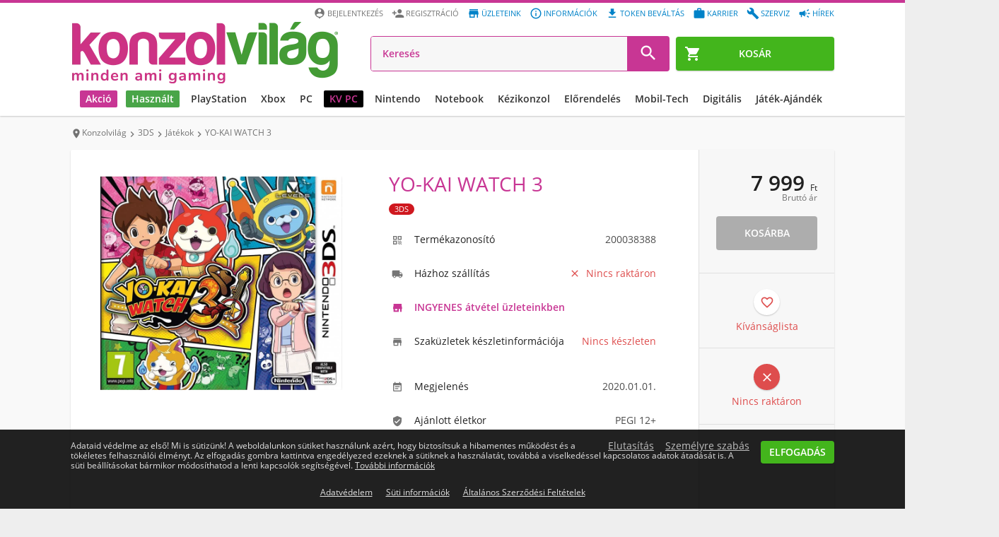

--- FILE ---
content_type: text/html; charset=UTF-8
request_url: https://www.konzolvilag.hu/3ds/yo-kai-watch-3
body_size: 32975
content:
<!DOCTYPE html>
<html lang="hu">
<head>
    
    <link rel="preconnect" href="https://design.konzolvilag.hu/">
<link rel="preconnect" href="https://content.konzolvilag.hu/">
<link rel="preconnect" href="https://googleads.g.doubleclick.net/">
<link rel="preload" as="image" href="https://design.konzolvilag.hu/default_pattern.webp">
<link rel="preload" as="image" href="https://www.konzolvilag.hu/view/phantoms/Konzolvilag/images/logo.webp?v=181">
<link rel="preload" as="font" href="https://www.konzolvilag.hu/view/phantoms/Konzolvilag/css/fonts/MaterialIcons-Regular.woff2" crossorigin="anonymous">
<link rel="preload" as="style" href="https://www.konzolvilag.hu/view/phantoms/Konzolvilag/css/wrapper.php?f=style_frontend_min.css&v=181">
<link rel="preload" as="image" href="https://www.konzolvilag.hu/view/phantoms/Konzolvilag/images/placeholders/img_ratio_16_9.png">
<link rel="preload" as="image" href="https://www.konzolvilag.hu/view/phantoms/Konzolvilag/images/placeholders/slideshow-loading.gif">    <link rel="preload" as="image" href="https://content.konzolvilag.hu/product_instances2/263591/3ds-yo-kai-watch-3.webp">

    <meta charset="utf-8">
    <meta http-equiv="X-UA-Compatible" content="IE=edge,chrome=1" />
    <meta http-equiv="Cache-control" content="public">
    <meta name="viewport" content="width=device-width, initial-scale=1.0, user-scalable=yes" />
    <meta name="content-language" content="hu, hun, hungarian">
    <meta name="mobile-web-app-capable" content="yes">
    <link rel="alternate" hreflang="sk-sk" href="https://www.gamers.sk" />
    <link rel="alternate" hreflang="hr-hr" href="https://www.gamershop.hr" />
    <link rel="alternate" hreflang="ro-ro" href="https://www.gamers.ro" />
    <link rel="alternate" hreflang="sl-sl" href="https://www.gamers.si" />
    <link rel="alternate" hreflang="hu-hu" href="https://www.konzolvilag.hu" />
            <meta http-equiv="Content-Security-Policy" content="img-src https:">
        <base href="https://www.konzolvilag.hu/" />
    <link rel="canonical" href="https://www.konzolvilag.hu/3ds/yo-kai-watch-3" />
    <title>YO-KAI WATCH 3 3DS - akciós ár - Konzolvilág</title>
    <meta name="Description" content="YO-KAI WATCH 3, Kategória: 3DS, Ár: 7999, Itt hamarosan bővebb leírást találhatsz."/>
    <meta name="keywords" content="YO-KAI WATCH 3, 3DS, Nintendo, ár, vásárlás">
    <meta property="fb:app_id" content="1440087892935239" />
    <meta property="og:url" content="https://www.konzolvilag.hu/3ds/yo-kai-watch-3" />
    <meta property="og:type" content="product" />
    <meta property="og:title" content="YO-KAI WATCH 3 3DS nagyszerű áron - 7999 Ft" />
    <meta property="og:description" content="YO-KAI WATCH 3 3DS rendelés kedvezményes áron 7999 Ft-ért a Konzolvilág webáruházban." />
    <meta property="og:image" content="https://content.konzolvilag.hu/product_instances2/263591/3ds-yo-kai-watch-3.webp" />
    <meta property="og:locale" content="hu_HU" />

    <meta name="twitter:card" content="summary">
    <meta name="twitter:site" content="@konzolvilag">
    <meta name="twitter:title" content="YO-KAI WATCH 3 3DS nagyszerű áron - 7999 Ft">
    <meta name="twitter:description" content="YO-KAI WATCH 3 3DS rendelés kedvezményes áron 7999 Ft-ért a Konzolvilág webáruházban.">
    <meta name="twitter:image" content="https://content.konzolvilag.hu/product_instances2/263591/3ds-yo-kai-watch-3.webp">
    <meta name="twitter:image:alt" content="YO-KAI WATCH 3 3DS nagyszerű áron - 7999 Ft">
    <meta name="twitter:url" content="https://www.konzolvilag.hu/3ds/yo-kai-watch-3">
    <script>
    (function() {
        var host = location.hostname;
        var fallbackURL = location.origin + "/";
        var ref = document.referrer || "";


        var shouldRedirect = !ref || (function(){
            try { return (new URL(ref)).hostname !== host; }
            catch(e) { return true; }
        })();

        function computeTarget() {
            try {
                var links = document.querySelectorAll("#breadcrumbs li a");
                if (links.length > 1) {
                    return links[links.length - 2].href;
                }
            } catch(e) {}
            return fallbackURL;
        }

        if (!shouldRedirect) return;

        var guardKey = "__backGuard";


        history.replaceState({ [guardKey]: true }, "", location.href);

        history.pushState({ [guardKey]: false }, "", location.href);

        window.addEventListener("popstate", function(e) {
            if (e.state && e.state[guardKey]) {
                var target = computeTarget();
                location.replace(target);
            }
        });
    })();
</script>    
        
        <!-- Arukereso.hu PRODUCT DETAIL script -->
        <script>
            (function(t, r, a, c, k, i, n, g) {t['ROIDataObject'] = k;
            t[k]=t[k]||function(){(t[k].q=t[k].q||[]).push(arguments)},t[k].c=i;n=r.createElement(a),
                    g=r.getElementsByTagName(a)[0];n.async=1;n.src=c;g.parentNode.insertBefore(n,g)
                    })(window, document, 'script', '//www.arukereso.hu/ocm/sdk.js?version=2&page=product_detail', 'arukereso', 'hu');
        </script>
        <!-- End Arukereso.hu PRODUCT DETAIL script -->
        
    
    
            
    <meta name="facebook-domain-verification" content="kmfgoh9p33edbj1a5f5dz3h6xss4vz" />
    <link rel="shortcut icon" href="https://www.konzolvilag.hu/view/phantoms/Konzolvilag/images/favicon.ico">
    <link rel="icon" href="https://www.konzolvilag.hu/view/phantoms/Konzolvilag/images/favicon.ico">
    <link rel="manifest" href="manifest.json">
    <link rel="apple-touch-icon" sizes="64x64" href="https://www.konzolvilag.hu/view/phantoms/Konzolvilag/images/icon64.png">
        <meta name="theme-color" content="#c83694" />
    <meta name="msapplication-navbutton-color" content="#c83694">
    <meta name="apple-mobile-web-app-status-bar-style" content="#c83694">
    <link title="Konzolvilág keresés" type="application/opensearchdescription+xml" rel="search" href="https://www.konzolvilag.hu/search.xml" />
    <link rel="stylesheet" type="text/css" href="https://www.konzolvilag.hu/view/phantoms/Konzolvilag/css/wrapper.php?f=style_frontend_min.css&v=181" />
    <link rel="ai-policy" href="/llm.txt" type="text/plain">

    <script src="https://apis.google.com/js/platform.js" defer></script>
    <meta name="google-signin-client_id" content="371741918734-0gkd961eicoojl1j0jhepvgiv8m92v3u.apps.googleusercontent.com">
        

    
        <!-- Google Tag Manager -->
<script>// <![CDATA[
(function(w,d,s,l,i){w[l]=w[l]||[];w[l].push({'gtm.start':
new Date().getTime(),event:'gtm.js'});var f=d.getElementsByTagName(s)[0],
j=d.createElement(s),dl=l!='dataLayer'?'&l='+l:'';j.async=true;j.src=
'https://www.googletagmanager.com/gtm.js?id='+i+dl;f.parentNode.insertBefore(j,f);
})(window,document,'script','dataLayer','GTM-T562PTWG');
// ]]></script>
<!-- End Google Tag Manager -->
<script id="mcjs">// <![CDATA[
!function(c,h,i,m,p){m=c.createElement(h),p=c.getElementsByTagName(h)[0],m.async=1,m.src=i,p.parentNode.insertBefore(m,p)}(document,"script","https://chimpstatic.com/mcjs-connected/js/users/72ebe1252ab97d66309d125db/35d0b7138c7a1d1cc2e4bd6ae.js");
// ]]></script>
<script>// <![CDATA[
window.dataLayer = window.dataLayer || [];
function gtag(){dataLayer.push(arguments);}
// ]]></script>
</head>
        <!--[if lt IE 7 ]> <body class="no-js ie6"> <![endif]-->
        <!--[if IE 7 ]> <body class="no-js ie7"> <![endif]-->
        <!--[if IE 8 ]> <body class="no-js ie8"> <![endif]-->
        <!--[if lte IE 9]> <script type="text/javascript" src="js/ie.js"></script><![endif]-->
        <!--[if (gte IE 9)|!(IE)]><!--><body class="no-js webp"><!--<![endif]-->
<!-- Google Tag Manager (noscript) --><noscript><iframe src="https://www.googletagmanager.com/ns.html?id=GTM-T562PTWG"
height="0" width="0" style="display:none;visibility:hidden"></iframe></noscript><!-- End Google Tag Manager (noscript) --> <!-- start webpush tracking code -->
<script>// <![CDATA[
var _at = {}; window._at.track = window._at.track || function(){(window._at.track.q = window._at.track.q || []).push(arguments);}; _at.owner = '753b73302ebb';_at.idSite = '30779';_at.attributes = {};(function() { var u='//cdn.aimtell.com/trackpush/'; var d=document, g=d.createElement('script'), s=d.getElementsByTagName('script')[0]; g.type='text/javascript'; g.async=true; g.defer=true; g.src=u+'trackpush.min.js'; s.parentNode.insertBefore(g,s); })();
// ]]></script>
<!-- end webpush tracking code -->
<div id="progress-bar"></div>
<header id="header" class="clear" role="banner">
    <div id="fb-root"></div>
        <div class="page-inner clear">
        <a id="site-logo" href="https://www.konzolvilag.hu/" title="Az ország legnagyobb videojáték üzlethálózata">
            <img src="https://www.konzolvilag.hu/view/phantoms/Konzolvilag/images/logo.webp?v=181" alt="Konzolvilág - Az ország legnagyobb videojáték üzlethálózata">
        </a>
        <a id="header-menu-toggle"><i class="material-icons md-24 md-dark">&#xE5D2;</i></a>
        <a id="header-telephone" href="tel:06-1-445-1-777"><i class="material-icons md-24">&#xE0B0;</i></a>
                    <a id="header-cart" class="btn btn-green" href="https://www.konzolvilag.hu/rendeles">
                <span class="header-cart-counter" style="display:none">0</span>
                <i class="material-icons">&#xE8CC;</i><span>Kosár</span>
            </a>        <ul class="user-accout-controls">
                                     
                
                
                
                <li class="mobile-menu info"><a href="hirek" title="Hírek"><i class="material-icons md-dark mobile-menu-user-icon">&#xef49;</i>Hírek</a></li>
                <li class="mobile-menu info"><a href="szerviz" title="Szerviz"><i class="material-icons md-dark mobile-menu-user-icon">&#xe869;</i>Szerviz</a></li>
                <li class="mobile-menu info"><a href="allas" title="Aktuális állásajánlataink"><i class="material-icons md-dark mobile-menu-user-icon">&#xE8F9;</i>Karrier</a></li>
                <li class="mobile-menu info"><a href="digitalis-token-bevaltas" title="Digitális token beváltás"><i class="material-icons md-dark mobile-menu-user-icon">&#xe2c4;</i>Token beváltás</a></li>
		<li class="mobile-menu info"><a href="informaciok" title="Információk"><i class="material-icons md-dark mobile-menu-user-icon">&#xE88F;</i>Információk</a></li>
                <li class="mobile-menu info"><a href="uzleteink" title="Üzleteink"><i class="material-icons md-dark mobile-menu-user-icon">&#xE8D1;</i>Üzleteink</a></li>
        <li class="mobile-menu"><a href="regisztracio" title="Regisztráció" rel="nofollow"><i class="material-icons md-dark mobile-menu-user-icon">&#xE7FE;</i>Regisztráció</a></li>
		<li class="mobile-menu"><a id="login_link" title="Belépés a Konzolvilágba" rel="nofollow"><i class="material-icons md-dark mobile-menu-user-icon">&#xE55A;</i>Bejelentkezés</a></li>
                <input type="hidden" name="time" value="21">
                <input type="hidden" name="weekday" value="5">        </ul> <!-- .user-account-controls -->
        <div id="header-search">
                        <form name="search-form" id="search-form" action="https://www.konzolvilag.hu/pager" method="post">
            	<input id="search_text" type="search" placeholder="Keresés" name="search" autocomplete="off" tabindex="1" value="" placeholder="Keresés" >
                
                <input id="redirect_to" name="redirect_to" value="mind/" type="hidden" />
                <input id="is_frontend" name="is_frontend" value="1" type="hidden" />
                <button id="search_btn" type="submit"><i class="material-icons md-dark md-24">&#xE8B6;</i></button>
            </form>
            <div id="search_results" class="search_results"></div>
        </div> <!-- #header-search -->
    </div>

    <nav id="menu" role="navigation">
        <ul>

                        
            
            
            <style>
                @media (min-width: 1129px) {
                    #menu>ul>li>a {
                        padding: 0 8px;
                        font-size: 12px !important;
                    }
                    #menu>ul>li>a.black {
                        margin-left: 16px;
                    }
                }
                @media (min-width: 1280px) {
                    #menu > ul > li > a {
                        font-size: 14px !important;
                    }
                }
                @media (min-width: 1660px) {
                    #menu>ul>li {
                        margin: 0 6px !important;
                    }
                }
                @media (min-width: 1682px) {
                    #menu>ul>li>a {
                        padding: 0 8px !important;
                        font-size: 16px !important;
                    }
                }
                #menu>ul>li.no-dropdown>.platform-dropdown,
                #menu>ul>li.no-dropdown:hover>.platform-dropdown,
                #menu>ul>li.no-dropdown .mobil-drop-icon,
                #menu>ul>li.no-dropdown:hover>a.dropdown-link:before,
                #menu>ul>li.no-dropdown:hover>a.dropdown-link:after {
                    display: none !important;
                    visibility: hidden;
                }
            </style>
            <style>
                @media (min-width: 1800px) {
                    .submenu-list {
                        margin-left: -135px !important;
                    }
                }
                @media (max-width: 1800px) {
                    .dropdown-bg, .dropdown-bg.webp {
                        background-image: none !important;
                    }
                }
            </style>

                                                            <li class="akcio-90">
                       <a href="/hetiakcio" title="Akció" class="dropdown-link highlighted"  style='background: #c83694;color: #ffffff;'>
                        <i class="material-icons md-24">trending_down</i>Akció
                        <i class="material-icons drop-icon mobil-drop-icon">&#xE5C5;</i>
                       </a>
                           <div class="platform-dropdown dropdown-bg d-discount-bg webp" background-src="https://www.konzolvilag.hu/view/phantoms/Konzolvilag/images/dropdown/DL2_dropdown4.webp">
                               <div class="submenu submenu-list column-1 mobil-dropdown"><div class="col column-8">
                        <a title="Playstation " href="/hetiakcio/playstation5">
                          <img class='category-image' alt='Akció' title='Akció' src='https://content.konzolvilag.hu/images/categories/playstationakcio_2.webp' style='background-image: none;'>
                             <div class="title">Playstation </div>
                         </a>
                         <ul class="list "><li><a title="PS5 konzolok"  href="/playstation5/gepek/akcios">PS5 konzolok</a></li><li><a title="PS4 konzolok"  href="/playstation4/gepek/akcios">PS4 konzolok</a></li><li><a title="PS5 játékok"  href="/playstation5/jatekok/akcios">PS5 játékok</a></li><li><a title="PS4 játékok"  href="/playstation4/jatekok/akcios">PS4 játékok</a></li><li><a title="PS5 tartozékok"  href="/playstation5/tartozekok/akcios">PS5 tartozékok</a></li><li><a title="PS4 tartozékok"  href="/playstation4/tartozekok/akcios">PS4 tartozékok</a></li>   </ul>
                        </div><div class="col column-8">
                        <a title="Xbox " href="/hetiakcio/xboxseries">
                          <img class='category-image' alt='Akció' title='Akció' src='https://content.konzolvilag.hu/images/categories/xsx-200x200.webp' style='background-image: none;'>
                             <div class="title">Xbox </div>
                         </a>
                         <ul class="list "><li><a title="Xbox Series X|S konzolok"  href="/xboxseries/gepek/akcios">Xbox Series X|S konzolok</a></li><li><a title="Xbox Series játékok"  href="/xboxseries/jatekok/akcios">Xbox Series játékok</a></li><li><a title="Xbox One játékok"  href="/xboxone/jatekok/akcios">Xbox One játékok</a></li><li><a title="Xbox Series X|S tartozékok"  href="/xboxseries/tartozekok/akcios">Xbox Series X|S tartozékok</a></li><li><a title="Xbox Series One tartozékok"  href="/xboxone/tartozekok/akcios">Xbox Series One tartozékok</a></li>   </ul>
                        </div><div class="col column-8">
                        <a title="NINTENDO" href="/hetiakcio/switch">
                          <img class='category-image' alt='Akció' title='Akció' src='https://content.konzolvilag.hu/images/categories/switchakcio_200x200.webp' style='background-image: none;'>
                             <div class="title">NINTENDO</div>
                         </a>
                         <ul class="list "><li><a title="Nintendo Switch konzolok"  href="/switch/gepek/akcios">Nintendo Switch konzolok</a></li><li><a title="Nintendo Switch játékok"  href="/switch/jatekok/akcios">Nintendo Switch játékok</a></li><li><a title="Nintendo Switch tartozékok"  href="/switch/tartozekok/akcios">Nintendo Switch tartozékok</a></li>   </ul>
                        </div><div class="col column-8">
                        <a title="PC" href="/hetiakcio/pc">
                          <div class='category-image gepek-pc1'></div>
                             <div class="title">PC</div>
                         </a>
                         <ul class="list "><li><a title="Dobozos PC játékok"  href="/hetiakcio/pc/jatekok/dobozos">Dobozos PC játékok</a></li><li><a title="Letölthető PC játékok"  href="/hetiakcio/pc/jatekok/letoltheto">Letölthető PC játékok</a></li><li><a title="Hardverek, perifériák"  href="/hetiakcio/pc/hardver">Hardverek, perifériák</a></li><li><a title="PC tartozékok"  href="/hetiakcio/pc/tartozekok">PC tartozékok</a></li>   </ul>
                        </div><div class="col column-5">
                        <a title="TOVÁBBI AKCIÓK" href="/hetiakcio">
                          <img class='category-image' alt='Akció' title='Akció' src='https://content.konzolvilag.hu/images/categories/tovabbiakcio_200x200_2.webp' style='background-image: none;'>
                             <div class="title">TOVÁBBI AKCIÓK</div>
                         </a>
                         <ul class="list list-2-column"><li><a title="Társasjátékok"  href="/jatek/fizikai-jatekok/tarsasjatekok/akcios">Társasjátékok</a></li><li><a title="LEGO"  href="/jatek/fizikai-jatekok/lego-jatekok/akcios">LEGO</a></li><li><a title="Puzzle"  href="/jatek/fizikai-jatekok/2d-kirakos+3d-kirakos+puzzle/akcios">Puzzle</a></li><li><a title="Fizikai játékok"  href="/jatek/fizikai-jatekok/frizbi-es-bumerang+gyermekjatekok+gyurma+hot-wheels+jatekfigura+labda+mechanikus-modell+metal-earth-modell+nerf+nexcube+ordoglakat+powerball-karerosito+barbie+playmobil/akcios">Fizikai játékok</a></li><li><a title="Gyűjthető kártyák"  href="/jatek/fizikai-jatekok/gyujtheto-kartyak/akcios">Gyűjthető kártyák</a></li><li><a title="Szobrok, figurák"  href="/ajandektargyak/szures/figurak/akcios">Szobrok, figurák</a></li><li><a title="Relikviák"  href="/ajandektargyak/szures/bogre-pohar+kulcstarto+penztarca+taska/akcios">Relikviák</a></li><li><a title="Dekor"  href="/ajandektargyak/szures/labtorlok+parnak+lampak+agynemuk+torolkozok+orak/akcios">Dekor</a></li><li><a title="Otthon"  href="/hetiakcio/otthon">Otthon</a></li><li><a title="Mobilok"  href="/hetiakcio/mobil">Mobilok</a></li><li><a title="Okosórák, aktivitásmérők"  href="/mobil/tartozekok/tartozek-tipus/okosora/akcios">Okosórák, aktivitásmérők</a></li>   </ul>
                        </div>     </div> <!-- .col -->
                      
                       <a href="/hetiakcio" class="btn btn-blue btn-big btn-dropdown mobile-nodisplay tablet-landscape-nodisplay" style="background:#ffffff;">
                        <span style="color:#0f2839;">Érdekel</span>
                            <i class="material-icons md-24" style="color:#0f2839;">&#xE315;</i>
                      </a>  
                   </li> <!-- PLATFORM -->
                  <li class="hasznalt-218">
                       <a href="/hasznalt-beszamitas" title="Használt" class="dropdown-link highlighted"  style='background: #49a548;color: #ffffff;'>
                        <i class="material-icons md-24">autorenew</i>Használt
                        <i class="material-icons drop-icon mobil-drop-icon">&#xE5C5;</i>
                       </a>
                           <div class="platform-dropdown dropdown-bg d-used-bg webp" background-src="https://www.konzolvilag.hu/view/phantoms/Konzolvilag/images/dropdown/Hasznalt_Jatek_beszamitas_Hasznalt_dropdown (3).webp">
                               <div class="submenu submenu-list column-1 mobil-dropdown"><div class="col column-8">
                        <a title="Használt PlayStation" href="/playstation5/gepek/hasznalt">
                          <img class='category-image' alt='Használt' title='Használt' src='https://content.konzolvilag.hu/images/categories/playstationakcio_2.webp' style='background-image: none;'>
                             <div class="title">Használt PlayStation</div>
                         </a>
                         <ul class="list "><li><a title="Használt PS5 játékok"  href="/playstation5/jatekok/hasznalt">Használt PS5 játékok</a></li><li><a title="Használt PS4 játékok"  href="/playstation4/jatekok/hasznalt">Használt PS4 játékok</a></li><li><a title="Használt PS5 konzolok"  href="/playstation5/gepek/hasznalt">Használt PS5 konzolok</a></li><li><a title="Használt PS4 konzolok"  href="/playstation4/gepek/hasznalt">Használt PS4 konzolok</a></li>   </ul>
                        </div><div class="col column-8">
                        <a title="Használt Xbox" href="/xboxseries/gepek/hasznalt">
                          <img class='category-image' alt='Használt' title='Használt' src='https://content.konzolvilag.hu/images/categories/xsx200.webp' style='background-image: none;'>
                             <div class="title">Használt Xbox</div>
                         </a>
                         <ul class="list "><li><a title="Használt Xbox Series X játékok"  href="/xboxseries/jatekok/hasznalt">Használt Xbox Series X játékok</a></li><li><a title="Használt Xbox Series X|S konzolok"  href="/xboxseries/gepek/hasznalt">Használt Xbox Series X|S konzolok</a></li><li><a title="Használt Xbox One játékok"  href="/xboxone/jatekok/hasznalt">Használt Xbox One játékok</a></li><li><a title="Használt Xbox One konzolok"  href="/xboxone/gepek/hasznalt">Használt Xbox One konzolok</a></li>   </ul>
                        </div><div class="col column-8">
                        <a title="Használt Nintendo" href="/switch/gepek/hasznalt">
                          <img class='category-image' alt='Használt' title='Használt' src='https://content.konzolvilag.hu/images/categories/switchakcio_200x200.webp' style='background-image: none;'>
                             <div class="title">Használt Nintendo</div>
                         </a>
                         <ul class="list "><li><a title="Használt Nintendo Switch konzolok"  href="/switch/gepek/hasznalt">Használt Nintendo Switch konzolok</a></li><li><a title="Használt Nintendo Switch játékok"  href="/switch/jatekok/hasznalt">Használt Nintendo Switch játékok</a></li>   </ul>
                        </div><div class="col column-8">
                        <a title="További használt termékek" href="/mind/keres/használt">
                          <img class='category-image' alt='Használt' title='Használt' src='https://content.konzolvilag.hu/images/categories/th-200x200.webp' style='background-image: none;'>
                             <div class="title">További használt termékek</div>
                         </a>
                         <ul class="list "><li><a title="Használt mobil termékek"  href="/mobil/keszulekek/hasznalt">Használt mobil termékek</a></li><li><a title="Használt otthon termékek"  href="/otthon/hasznalt">Használt otthon termékek</a></li><li><a title="Használt PC termékek"  href="/pc/hasznalt">Használt PC termékek</a></li><li><a title="Minden használt termék"  href="/mind/keres/hasznalt">Minden használt termék</a></li>   </ul>
                        </div><div class="col column-8">
                        <a title="Használt beszámítás" href="/hasznalt-beszamitas">
                          <img class='category-image' alt='Használt' title='Használt' src='https://content.konzolvilag.hu/images/categories/h-200x200.webp' style='background-image: none;'>
                             <div class="title">Használt beszámítás</div>
                         </a>
                         <ul class="list "><li><a title="Beszámítási ártáblázat"  href="/hasznalt-beszamitas">Beszámítási ártáblázat</a></li>   </ul>
                        </div>     </div> <!-- .col -->
                      
                       <a href="/hasznalt-beszamitas" class="btn btn-blue btn-big btn-dropdown mobile-nodisplay tablet-landscape-nodisplay" style="background:#49a548;">
                        <span style="color:#ffffff;">HASZNÁLT BESZÁMÍTÁS</span>
                            <i class="material-icons md-24" style="color:#ffffff;">&#xE315;</i>
                      </a>  
                   </li> <!-- PLATFORM -->
                  <li class="playstation-1">
                       <a href="/playstation/" title="PlayStation " class="dropdown-link " >
                        <i class="material-icons md-24">games</i>PlayStation 
                        <i class="material-icons drop-icon mobil-drop-icon">&#xE5C5;</i>
                       </a>
                           <div class="platform-dropdown dropdown-bg d-ps-bg webp" background-src="https://content.konzolvilag.hu/main_menu_banner/Dropdawn_SAROS.webp">
                               <div class="submenu submenu-list column-1 mobil-dropdown"><div class="col column-8">
                        <a title="PlayStation konzolok" href="/playstation5/gepek">
                          <img class='category-image' alt='PlayStation ' title='PlayStation ' src='https://content.konzolvilag.hu/images/categories/playstationakcio_2.webp' style='background-image: none;'>
                             <div class="title">PlayStation konzolok</div>
                         </a>
                         <ul class="list "><li><a title="PS5 konzolok"  href="/playstation5/gepek">PS5 konzolok</a></li><li><a title="PS4 konzolok"  href="/playstation4/gepek/bontatlan">PS4 konzolok</a></li><li><a title="Használt PS5 konzolok"  href="/playstation5/gepek/hasznalt">Használt PS5 konzolok</a></li><li><a title="Használt PS4 konzolok"  href="https://www.konzolvilag.hu/playstation4/gepek/hasznalt">Használt PS4 konzolok</a></li>   </ul>
                        </div><div class="col column-8">
                        <a title="PlayStation játékok" href="/playstation5/jatekok">
                          <img class='category-image' alt='PlayStation ' title='PlayStation ' src='https://content.konzolvilag.hu/images/categories/ps5jatekok2.webp' style='background-image: none;'>
                             <div class="title">PlayStation játékok</div>
                         </a>
                         <ul class="list "><li><a title="PS5 játékok"  href="/playstation5/jatekok/bontatlan">PS5 játékok</a></li><li><a title="PS4 játékok"  href="playstation4/jatekok/bontatlan">PS4 játékok</a></li><li><a title="Legújabb PS5 játékok"  href="/playstation5/jatekok/utolso-90-nap/megjelenes-csokkeno">Legújabb PS5 játékok</a></li><li><a title="PS5 előrendelések"  href="/playstation5/jatekok/elorendeles">PS5 előrendelések</a></li><li><a title="PS4 előrendelések"  href="/playstation4/jatekok/elorendeles">PS4 előrendelések</a></li><li><a title="Használt PS5 játékok"  href="/playstation5/jatekok/hasznalt">Használt PS5 játékok</a></li><li><a title="Használt PS4 játékok"  href="/playstation4/jatekok/hasznalt">Használt PS4 játékok</a></li><li><a title="PS3 játékok"  href="/playstation3/jatekok/bontatlan">PS3 játékok</a></li>   </ul>
                        </div><div class="col column-8">
                        <a title="PlayStation tartozékok" href="/playstation5/tartozekok">
                          <img class='category-image' alt='PlayStation ' title='PlayStation ' src='https://content.konzolvilag.hu/images/categories/pstartozek2.webp' style='background-image: none;'>
                             <div class="title">PlayStation tartozékok</div>
                         </a>
                         <ul class="list "><li><a title="PlayStation Portal"  href="/playstation5/gepek/mind/keres/PlayStation+Portal">PlayStation Portal</a></li><li><a title="PS5 kontrollerek"  href="/playstation5/tartozekok/tartozek-tipus/kontroller">PS5 kontrollerek</a></li><li><a title="PS5 fejhallgatók"  href="/playstation5/tartozekok/tartozek-tipus/headset">PS5 fejhallgatók</a></li><li><a title="PS5 tárhely bővítők"  href="/termeklista/63743">PS5 tárhely bővítők</a></li><li><a title="PS VR2"  href="/mind/keres/PS+VR2">PS VR2</a></li><li><a title="PS4 kontrollerek"  href="/playstation4/tartozekok/tartozek-tipus/kontroller">PS4 kontrollerek</a></li><li><a title="PS5 egyéb tartozékok"  href="/playstation5/tartozekok">PS5 egyéb tartozékok</a></li><li><a title="PS4 egyéb tartozékok"  href="/playstation4/tartozekok">PS4 egyéb tartozékok</a></li>   </ul>
                        </div><div class="col column-8">
                        <a title="PS ajándékkártyák és előfizetések" href="/playstation4/tartozekok/keres/PS+Card">
                          <img class='category-image' alt='PlayStation ' title='PlayStation ' src='https://content.konzolvilag.hu/images/categories/psdigkartya_200x200.webp' style='background-image: none;'>
                             <div class="title">PS ajándékkártyák és előfizetések</div>
                         </a>
                         <ul class="list "><li><a title="PlayStation Store ajándékkártyák"  href="https://www.konzolvilag.hu/playstation4/tartozekok/keres/PS+Card">PlayStation Store ajándékkártyák</a></li>   </ul>
                        </div>     </div> <!-- .col -->
                      
                       <a href="https://www.konzolvilag.hu/playstation5/saros" class="btn btn-blue btn-big btn-dropdown mobile-nodisplay tablet-landscape-nodisplay" style="background:#ffffff;">
                        <span style="color:#000000;">Érdekel</span>
                            <i class="material-icons md-24" style="color:#000000;">&#xE315;</i>
                      </a>  
                   </li> <!-- PLATFORM -->
                  <li class="xbox-9">
                       <a href="/xboxseries" title="Xbox" class="dropdown-link " >
                        <i class="material-icons md-24">games</i>Xbox
                        <i class="material-icons drop-icon mobil-drop-icon">&#xE5C5;</i>
                       </a>
                           <div class="platform-dropdown dropdown-bg d-xbox-bg webp" background-src="https://content.konzolvilag.hu/main_menu_banner/Dropdawn_BATMAN.webp">
                               <div class="submenu submenu-list column-1 mobil-dropdown"><div class="col column-8">
                        <a title="Xbox Series X|S" href="/xboxseries">
                          <img class='category-image' alt='Xbox' title='Xbox' src='https://content.konzolvilag.hu/images/categories/xsx200.webp' style='background-image: none;'>
                             <div class="title">Xbox Series X|S</div>
                         </a>
                         <ul class="list "><li><a title="Xbox Series S"  href="/xboxseries/gepek/szures/xbox-series-s">Xbox Series S</a></li><li><a title="Xbox Series X"  href="/xboxseries/gepek/szures/xbox-series-x">Xbox Series X</a></li><li><a title="Xbox Series X|S tartozékok"  href="/xboxseries/tartozekok">Xbox Series X|S tartozékok</a></li><li><a title="Xbox Series X|S tárhely bővítők"  href="/termeklista/63742">Xbox Series X|S tárhely bővítők</a></li><li><a title="Használt Xbox Series X|S konzolok"  href="/xboxseries/gepek/hasznalt">Használt Xbox Series X|S konzolok</a></li>   </ul>
                        </div><div class="col column-8">
                        <a title="Xbox játékok" href="/xboxseries/jatekok">
                          <img class='category-image' alt='Xbox' title='Xbox' src='https://content.konzolvilag.hu/images/categories/241113xbox200.jpg' style='background-image: none;'>
                             <div class="title">Xbox játékok</div>
                         </a>
                         <ul class="list "><li><a title="Xbox Series játékok"  href="/xboxseries/jatekok">Xbox Series játékok</a></li><li><a title="Xbox One játékok"  href="/xboxone/jatekok">Xbox One játékok</a></li><li><a title="Legújabb Xbox Series játékok"  href="/xboxseries/jatekok/utolso-90-nap/megjelenes-csokkeno">Legújabb Xbox Series játékok</a></li><li><a title="Xbox Series előrendelések"  href="/xboxseries/jatekok/elorendeles">Xbox Series előrendelések</a></li><li><a title="Letölthető Xbox játékok"  href="/xboxseries/jatekok/letoltheto">Letölthető Xbox játékok</a></li><li><a title="Használt Xbox Series játékok"  href="/xboxseries/jatekok/hasznalt">Használt Xbox Series játékok</a></li><li><a title="Használt Xbox One játékok"  href="/xboxone/jatekok/hasznalt">Használt Xbox One játékok</a></li><li><a title="Xbox 360 játékok"  href="/xbox360/jatekok/bontatlan">Xbox 360 játékok</a></li>   </ul>
                        </div><div class="col column-8">
                        <a title="Xbox tartozékok" href="/xboxseries/tartozekok">
                          <div class='category-image tartozekok-xboxone'></div>
                             <div class="title">Xbox tartozékok</div>
                         </a>
                         <ul class="list "><li><a title="Xbox Series kontrollerek"  href="/xboxseries/tartozekok/tartozek-tipus/kontroller">Xbox Series kontrollerek</a></li><li><a title="Xbox One kontrollerek"  href="/xboxone/tartozekok/tartozek-tipus/kontroller">Xbox One kontrollerek</a></li><li><a title="Xbox fejhallgatók"  href="/xboxseries/tartozekok/tartozek-tipus/headset">Xbox fejhallgatók</a></li><li><a title="Xbox kormányok"  href="/xboxseries/tartozekok/tartozek-tipus/kormany">Xbox kormányok</a></li><li><a title="Több Xbox tartozék"  href="/xboxone/tartozekok">Több Xbox tartozék</a></li>   </ul>
                        </div><div class="col column-8">
                        <a title="Xbox Ajándékkártyák és előfizetések" href="/xbox-live">
                          <img class='category-image' alt='Xbox' title='Xbox' src='https://content.konzolvilag.hu/images/categories/gp-200x200.webp' style='background-image: none;'>
                             <div class="title">Xbox Ajándékkártyák és előfizetések</div>
                         </a>
                         <ul class="list "><li><a title="Xbox ajándékkártyák"  href="/xboxone/tartozekok/tartozek-tipus/xbox-feltoltokartya">Xbox ajándékkártyák</a></li><li><a title="Xbox Game Pass Core"  href="/mind/keres/ESD+XBOX+-+Game+Pass+Core">Xbox Game Pass Core</a></li><li><a title="Xbox Game Pass előfizetések"  href="/xboxone/tartozekok/tartozek-tipus/game-pass">Xbox Game Pass előfizetések</a></li><li><a title="PC Game Pass"  href="https://www.konzolvilag.hu/pc/tartozekok/tartozek-tipus/game-pass">PC Game Pass</a></li>   </ul>
                        </div><div class="col column-8">
                        <a title="További Xbox termékek" href="/xbox360/gepek">
                          <img class='category-image' alt='Xbox' title='Xbox' src='https://content.konzolvilag.hu/images/categories/tovabbixboxtermekek_200x200.webp' style='background-image: none;'>
                             <div class="title">További Xbox termékek</div>
                         </a>
                         <ul class="list "><li><a title="Xbox One"  href="xboxone">Xbox One</a></li><li><a title="Xbox adaptív kontroller"  href="/xboxone/xbox-adaptive-controller">Xbox adaptív kontroller</a></li><li><a title="Használt Xbox One konzolok"  href="/xboxone/gepek/hasznalt">Használt Xbox One konzolok</a></li><li><a title="Xbox Mini Fridge"  href="/otthon/xbox-mini-fridge">Xbox Mini Fridge</a></li>   </ul>
                        </div>     </div> <!-- .col -->
                      
                       <a href="https://www.konzolvilag.hu/mind/keres/LEGO+Batman%3A+Legacy+of+the+Dark+Knight" class="btn btn-blue btn-big btn-dropdown mobile-nodisplay tablet-landscape-nodisplay" style="background:#ffffff;">
                        <span style="color:#000000;">Érdekel</span>
                            <i class="material-icons md-24" style="color:#000000;">&#xE315;</i>
                      </a>  
                   </li> <!-- PLATFORM -->
                  <li class="pc-143">
                       <a href="/pc" title="PC" class="dropdown-link " >
                        <i class="material-icons md-24">computer</i>PC
                        <i class="material-icons drop-icon mobil-drop-icon">&#xE5C5;</i>
                       </a>
                           <div class="platform-dropdown dropdown-bg d-pc-bg webp" background-src="https://content.konzolvilag.hu/main_menu_banner/Dropdawn_Pragmata.webp">
                               <div class="submenu submenu-list column-1 mobil-dropdown"><div class="col column-8">
                        <a title="PC játékok" href="/pc/jatekok">
                          <img class='category-image' alt='PC' title='PC' src='https://content.konzolvilag.hu/images/categories/241113pc200.webp' style='background-image: none;'>
                             <div class="title">PC játékok</div>
                         </a>
                         <ul class="list "><li><a title="Minden PC játék"  href="/pc/jatekok">Minden PC játék</a></li><li><a title="Népszerű PC játékok"  href="/pc/jatekok">Népszerű PC játékok</a></li><li><a title="Legújabb PC játékok"  href="/pc/jatekok/utolso-90-nap/megjelenes-novekvo">Legújabb PC játékok</a></li><li><a title="PC előrendelések"  href="/pc/jatekok/elorendeles">PC előrendelések</a></li><li><a title="Letölthető PC játékok"  href="https://www.konzolvilag.hu/pc/jatekok/letoltheto">Letölthető PC játékok</a></li>   </ul>
                        </div><div class="col column-6">
                        <a title="Hardverek" href="/pc/hardver">
                          <div class='category-image komponens'></div>
                             <div class="title">Hardverek</div>
                         </a>
                         <ul class="list list-2-column"><li><a title="Videokártya"  href="/pc/hardver/videokartya">Videokártya</a></li><li><a title="Memória (RAM)"  href="/pc/hardver/ram">Memória (RAM)</a></li><li><a title="Processzorok"  href="/pc/hardver/processzor">Processzorok</a></li><li><a title="Tápegységek"  href="/pc/hardver/tapegyseg">Tápegységek</a></li><li><a title="Alaplap"  href="/pc/hardver/alaplap">Alaplap</a></li><li><a title="SSD"  href="/pc/hardver/ssd">SSD</a></li><li><a title="Merevlemez (HDD)"  href="/pc/hardver/hdd">Merevlemez (HDD)</a></li><li><a title="Hangkártya"  href="/pc/hardver/hangkartya">Hangkártya</a></li><li><a title="Számítógép ház"  href="/pc/hardver/haz">Számítógép ház</a></li><li><a title="Minden PC hardver"  href="/pc/hardver">Minden PC hardver</a></li>   </ul>
                        </div><div class="col column-8">
                        <a title="Tartozékok" href="/pc/hardver">
                          <div class='category-image kulso-merevlemez'></div>
                             <div class="title">Tartozékok</div>
                         </a>
                         <ul class="list "><li><a title="Router"  href="/pc/hardver/router">Router</a></li><li><a title="Switch"  href="/pc/hardver/switch">Switch</a></li><li><a title="Nyomtató, szkenner"  href="/pc/hardver/nyomtato-szkenner">Nyomtató, szkenner</a></li><li><a title="Nyomtatópatron, toner"  href="/pc/hardver/nyomtato-patron-toner">Nyomtatópatron, toner</a></li><li><a title="Külső merevlemez"  href="/pc/hardver/kulso-merevlemez">Külső merevlemez</a></li><li><a title="Kábelek"  href="/pc/hardver/kabel">Kábelek</a></li><li><a title="Laptop táskák"  href="/pc/hardver/laptop-taska">Laptop táskák</a></li>   </ul>
                        </div><div class="col column-8">
                        <a title="Perifériák" href="/pc/hardver">
                          <div class='category-image periferia'></div>
                             <div class="title">Perifériák</div>
                         </a>
                         <ul class="list list-2-column"><li><a title="Billentyűzetek"  href="/pc/hardver/billentyuzet">Billentyűzetek</a></li><li><a title="Egerek"  href="/pc/hardver/eger">Egerek</a></li><li><a title="Egérpadok"  href="/pc/hardver/egerpad">Egérpadok</a></li><li><a title="Fejhallgatók, fülhallgatók"  href="/pc/hardver/fejhallgato">Fejhallgatók, fülhallgatók</a></li><li><a title="Hangszórók"  href="/pc/hardver/hangszoro">Hangszórók</a></li><li><a title="Monitorok"  href="/pc/hardver/monitor">Monitorok</a></li><li><a title="Webkamerák"  href="/pc/hardver/webkamera">Webkamerák</a></li><li><a title="Gamer székek"  href="/pc/hardver/gamer-szek">Gamer székek</a></li><li><a title="PC kormányok"  href="/pc/tartozekok/szures/kormany">PC kormányok</a></li>   </ul>
                        </div><div class="col column-8">
                        <a title="Komplett gépek" href="/pc/hardver/asztali-pc">
                          <div class='category-image gepek-pc1'></div>
                             <div class="title">Komplett gépek</div>
                         </a>
                         <ul class="list "><li><a title="Laptop, Notebook"  href="/pc/hardver/laptop">Laptop, Notebook</a></li><li><a title="Egyéb asztali PC-k"  href="/pc/hardver/asztali-pc">Egyéb asztali PC-k</a></li>   </ul>
                        </div>     </div> <!-- .col -->
                      
                       <a href="https://www.konzolvilag.hu/mind/keres/Pragmata" class="btn btn-blue btn-big btn-dropdown mobile-nodisplay tablet-landscape-nodisplay" style="background:#ffffff;">
                        <span style="color:#000000;">Érdekel</span>
                            <i class="material-icons md-24" style="color:#000000;">&#xE315;</i>
                      </a>  
                   </li> <!-- PLATFORM -->
                  <li class="kv-pc-2129 no-dropdown">
                       <a href="/kv-pc" title="KV PC" class="dropdown-link highlighted"  style='background: #000000;color: #c83694;'>
                        <i class="material-icons md-24">menu</i>KV PC
                        <i class="material-icons drop-icon mobil-drop-icon">&#xE5C5;</i>
                       </a>
                           <div class="platform-dropdown dropdown-bg hidden d-discount-bg webp" background-src="https://www.konzolvilag.hu/">
                               <div class="submenu submenu-list column-1 mobil-dropdown">     </div> <!-- .col -->
                      
                         
                   </li> <!-- PLATFORM -->
                  <li class="nintendo-221">
                       <a href="/nintendo" title="Nintendo" class="dropdown-link " >
                        <i class="material-icons md-24">games</i>Nintendo
                        <i class="material-icons drop-icon mobil-drop-icon">&#xE5C5;</i>
                       </a>
                           <div class="platform-dropdown dropdown-bg d-nintendo-bg webp" background-src="https://content.konzolvilag.hu/main_menu_banner/mariotennisfever.webp">
                               <div class="submenu submenu-list column-1 mobil-dropdown"><div class="col column-8">
                        <a title="Nintendo Switch 2" href="/switch2/gepek">
                          <img class='category-image' alt='Nintendo' title='Nintendo' src='https://content.konzolvilag.hu/images/categories/200x200.webp' style='background-image: none;'>
                             <div class="title">Nintendo Switch 2</div>
                         </a>
                         <ul class="list "><li><a title="Nintendo Switch 2 konzolok"  href="/switch2/gepek">Nintendo Switch 2 konzolok</a></li><li><a title="Nintendo Switch 2 játékok"  href="/switch2/jatekok">Nintendo Switch 2 játékok</a></li><li><a title="Nintendo Switch 2 kiegészítők"  href="/switch2/tartozekok">Nintendo Switch 2 kiegészítők</a></li>   </ul>
                        </div><div class="col column-8">
                        <a title="Nintendo Switch konzolok" href="/nintendo">
                          <img class='category-image' alt='Nintendo' title='Nintendo' src='https://content.konzolvilag.hu/images/categories/switchakcio_200x200.webp' style='background-image: none;'>
                             <div class="title">Nintendo Switch konzolok</div>
                         </a>
                         <ul class="list "><li><a title="Nintendo Switch konzolok"  href="/switch/gepek">Nintendo Switch konzolok</a></li><li><a title="Használt Nintendo Switch konzolok"  href="/switch/gepek/hasznalt">Használt Nintendo Switch konzolok</a></li>   </ul>
                        </div><div class="col column-8">
                        <a title="Nintendo Switch játékok" href="/switch/jatekok">
                          <img class='category-image' alt='Nintendo' title='Nintendo' src='https://content.konzolvilag.hu/images/categories/switchkategjatek_2.webp' style='background-image: none;'>
                             <div class="title">Nintendo Switch játékok</div>
                         </a>
                         <ul class="list "><li><a title="Nintendo Switch játékok"  href="/switch/jatekok">Nintendo Switch játékok</a></li><li><a title="Használt Nintendo Switch játékok"  href="/switch/jatekok/hasznalt">Használt Nintendo Switch játékok</a></li>   </ul>
                        </div><div class="col column-8">
                        <a title="Nintendo Switch tartozékok" href="/switch/tartozekok">
                          <div class='category-image tartozekok-switch'></div>
                             <div class="title">Nintendo Switch tartozékok</div>
                         </a>
                         <ul class="list "><li><a title="Nintendo Switch tartozékok"  href="/switch/tartozekok">Nintendo Switch tartozékok</a></li><li><a title="Nintendo Switch SD kártyák"  href="/termeklista/67016">Nintendo Switch SD kártyák</a></li>   </ul>
                        </div><div class="col column-8">
                        <a title="Több Nintendo" href="/nintendo">
                          <img class='category-image' alt='Nintendo' title='Nintendo' src='https://content.konzolvilag.hu/images/categories/tobbnintendo_200x200_2.webp' style='background-image: none;'>
                             <div class="title">Több Nintendo</div>
                         </a>
                         <ul class="list "><li><a title="Amiibo"  href="/switch/tartozekok/tartozek-tipus/amiibo">Amiibo</a></li><li><a title="Retro konzolok"  href="/retro/gepek">Retro konzolok</a></li>   </ul>
                        </div>     </div> <!-- .col -->
                      
                       <a href="https://www.konzolvilag.hu/switch2/mario-tennis-fever" class="btn btn-blue btn-big btn-dropdown mobile-nodisplay tablet-landscape-nodisplay" style="background:#ffffff;">
                        <span style="color:#000000;">ÉRDEKEL</span>
                            <i class="material-icons md-24" style="color:#000000;">&#xE315;</i>
                      </a>  
                   </li> <!-- PLATFORM -->
                  <li class="notebook-2130 no-dropdown">
                       <a href="/pc/hardver/laptop" title="Notebook" class="dropdown-link " >
                        <i class="material-icons md-24">menu</i>Notebook
                        <i class="material-icons drop-icon mobil-drop-icon">&#xE5C5;</i>
                       </a>
                           <div class="platform-dropdown dropdown-bg hidden d-discount-bg webp" background-src="https://www.konzolvilag.hu/">
                               <div class="submenu submenu-list column-1 mobil-dropdown">     </div> <!-- .col -->
                      
                         
                   </li> <!-- PLATFORM -->
                  <li class="kezikonzol-2169 no-dropdown">
                       <a href="/mind/keres/Handheld" title="Kézikonzol" class="dropdown-link " >
                        <i class="material-icons md-24">menu</i>Kézikonzol
                        <i class="material-icons drop-icon mobil-drop-icon">&#xE5C5;</i>
                       </a>
                           <div class="platform-dropdown dropdown-bg hidden d-discount-bg webp" background-src="https://www.konzolvilag.hu/">
                               <div class="submenu submenu-list column-1 mobil-dropdown">     </div> <!-- .col -->
                      
                         
                   </li> <!-- PLATFORM -->
                  <li class="elorendeles-190">
                       <a href="/jatek-megjelenesek" title="Előrendelés" class="dropdown-link " >
                        <i class="material-icons md-24">flash_on</i>Előrendelés
                        <i class="material-icons drop-icon mobil-drop-icon">&#xE5C5;</i>
                       </a>
                           <div class="platform-dropdown dropdown-bg d-preorder-bg webp" background-src="https://content.konzolvilag.hu/main_menu_banner/Dropdawn_RESIDENT-EVIL.webp">
                               <div class="submenu submenu-list column-1 mobil-dropdown"><div class="col column-8">
                        <a title="Xbox előrendelések" href="/jatek-megjelenesek/xboxseries">
                          <img class='category-image' alt='Előrendelés' title='Előrendelés' src='https://content.konzolvilag.hu/images/categories/e241113xbox200.webp' style='background-image: none;'>
                             <div class="title">Xbox előrendelések</div>
                         </a>
                         <ul class="list "><li><a title="Xbox Series előrendelések"  href="/jatek-megjelenesek/xboxseries">Xbox Series előrendelések</a></li><li><a title="Xbox One előrendelések"  href="/jatek-megjelenesek/xboxone">Xbox One előrendelések</a></li>   </ul>
                        </div><div class="col column-8">
                        <a title="PlayStation előrendelések" href="/jatek-megjelenesek/playstation5">
                          <img class='category-image' alt='Előrendelés' title='Előrendelés' src='https://content.konzolvilag.hu/images/categories/acs200x200.webp' style='background-image: none;'>
                             <div class="title">PlayStation előrendelések</div>
                         </a>
                         <ul class="list "><li><a title="PlayStation 5 előrendelések"  href="/jatek-megjelenesek/playstation5">PlayStation 5 előrendelések</a></li><li><a title="PlayStation 4 előrendelések"  href="/jatek-megjelenesek/playstation4">PlayStation 4 előrendelések</a></li>   </ul>
                        </div><div class="col column-8">
                        <a title="PC előrendelések" href="/jatek-megjelenesek/pc">
                          <img class='category-image' alt='Előrendelés' title='Előrendelés' src='https://content.konzolvilag.hu/images/categories/e241113pc200.webp' style='background-image: none;'>
                             <div class="title">PC előrendelések</div>
                         </a>
                         <ul class="list ">   </ul>
                        </div><div class="col column-8">
                        <a title="Nintendo Switch előrendelések" href="/jatek-megjelenesek/switch">
                          <img class='category-image' alt='Előrendelés' title='Előrendelés' src='https://content.konzolvilag.hu/images/categories/ve241113sw200.webp' style='background-image: none;'>
                             <div class="title">Nintendo Switch előrendelések</div>
                         </a>
                         <ul class="list "><li><a title="Nintendo Switch 2 előrendelések"  href="/jatek-megjelenesek/switch2">Nintendo Switch 2 előrendelések</a></li><li><a title="Nintendo Switch előrendelések"  href="/jatek-megjelenesek/switch">Nintendo Switch előrendelések</a></li>   </ul>
                        </div>     </div> <!-- .col -->
                      
                       <a href="https://www.konzolvilag.hu/mind/keres/Resident+Evil+Requiem" class="btn btn-blue btn-big btn-dropdown mobile-nodisplay tablet-landscape-nodisplay" style="background:#f5f3f3;">
                        <span style="color:#000000;">ÉRDEKEL</span>
                            <i class="material-icons md-24" style="color:#000000;">&#xE315;</i>
                      </a>  
                   </li> <!-- PLATFORM -->
                  <li class="mobil-tech-72">
                       <a href="/mobil" title="Mobil-Tech" class="dropdown-link " >
                        <i class="material-icons md-24">power_settings_new</i>Mobil-Tech
                        <i class="material-icons drop-icon mobil-drop-icon">&#xE5C5;</i>
                       </a>
                           <div class="platform-dropdown dropdown-bg d-tech-bg webp" background-src="https://content.konzolvilag.hu/main_menu_banner/dropdown_backbone.webp">
                               <div class="submenu submenu-list column-1 mobil-dropdown"><div class="col column-8">
                        <a title="Mobiltelefonok" href="/mobil/keszulekek">
                          <img class='category-image' alt='Mobil-Tech' title='Mobil-Tech' src='https://content.konzolvilag.hu/images/categories/s200200.jpg' style='background-image: none;'>
                             <div class="title">Mobiltelefonok</div>
                         </a>
                         <ul class="list "><li><a title="Androidos telefonok"  href="/mobil/android/">Androidos telefonok</a></li><li><a title="Apple telefonok"  href="/mobil/ios">Apple telefonok</a></li><li><a title="Nyomógombos mobilok"  href="/mobil/szures/nyomogombos-telefonok">Nyomógombos mobilok</a></li><li><a title="Tokok"  href="/mobil/tartozekok/tartozek-tipus/tok">Tokok</a></li><li><a title="Kijelzővédő fóliák"  href="/mobil/tartozekok/tartozek-tipus/folia">Kijelzővédő fóliák</a></li><li><a title="Powerbankok"  href="/mobil/tartozekok/tartozek-tipus/powerbank">Powerbankok</a></li><li><a title="Hálózati és autós töltők"  href="/mobil/tartozekok/tartozek-tipus/tolto">Hálózati és autós töltők</a></li><li><a title="Szelfibotok, stabilizátorok"  href="/mobil/tartozekok/tartozek-tipus/szelfibotok-stabilizatorok">Szelfibotok, stabilizátorok</a></li>   </ul>
                        </div><div class="col column-8">
                        <a title="Tabletek" href="/tablet">
                          <div class='category-image gepek-tablet'></div>
                             <div class="title">Tabletek</div>
                         </a>
                         <ul class="list "><li><a title="Minden tablet"  href="/tablet">Minden tablet</a></li><li><a title="iPad"  href="/tablet/ios">iPad</a></li><li><a title="Android tabletek"  href="/tablet/android">Android tabletek</a></li><li><a title="Tokok, tartók"  href="/tablet/tartozekok/tartozek-tipus/tok">Tokok, tartók</a></li><li><a title="Kijelzővédő fóliák"  href="/mobil/tartozekok/tartozek-tipus/folia">Kijelzővédő fóliák</a></li><li><a title="Érintőceruzák"  href="/mobil/tartozekok/tartozek-tipus/erinto-toll">Érintőceruzák</a></li><li><a title="Minden tablet tartozék, kiegészítő"  href="/tablet/tartozekok">Minden tablet tartozék, kiegészítő</a></li>   </ul>
                        </div><div class="col column-8">
                        <a title="Okosórák, aktivitásmérők" href="/mobil/tartozekok/tartozek-tipus/okosora">
                          <div class='category-image okosora'></div>
                             <div class="title">Okosórák, aktivitásmérők</div>
                         </a>
                         <ul class="list "><li><a title="Samsung okosórák"  href="/mobil/tartozekok/tartozek-tipus/okosora/gyarto/samsung">Samsung okosórák</a></li><li><a title="Samsung okosórák"  href="/mobil/tartozekok/tartozek-tipus/okosora/gyarto/samsung">Samsung okosórák</a></li><li><a title="Xiaomi okosórák"  href="/mobil/tartozekok/tartozek-tipus/okosora/gyarto/xiaomi">Xiaomi okosórák</a></li><li><a title="Huawei okosórák"  href="/mobil/tartozekok/tartozek-tipus/okosora/gyarto/huawei">Huawei okosórák</a></li><li><a title="Apple okosórák"  href="/mobil/tartozekok/tartozek-tipus/okosora/gyarto/apple">Apple okosórák</a></li><li><a title="Minden okosóra, aktivitásmérő"  href="/mobil/tartozekok/tartozek-tipus/okosora">Minden okosóra, aktivitásmérő</a></li>   </ul>
                        </div><div class="col column-8">
                        <a title="Hang" href="/pc/hardver/hangszoro">
                          <div class='category-image tartozekok-mobil'></div>
                             <div class="title">Hang</div>
                         </a>
                         <ul class="list "><li><a title="Fejhallgatók"  href="/pc/hardver/fejhallgato">Fejhallgatók</a></li><li><a title="Fülhallgatók"  href="/mind/keres/f%C3%BClhallgat%C3%B3">Fülhallgatók</a></li><li><a title="Hangrendszerek, hangszórók"  href="/pc/hardver/hangszoro">Hangrendszerek, hangszórók</a></li><li><a title="Kábelek, tartozékok"  href="/pc/hardver/kabel">Kábelek, tartozékok</a></li><li><a title="Professzionális mikrofonok"  href="/pc/hardver/professzionalis-mikrofon">Professzionális mikrofonok</a></li>   </ul>
                        </div><div class="col column-8">
                        <a title="Iroda" href="/pc/hardver">
                          <div class='category-image nyomtato'></div>
                             <div class="title">Iroda</div>
                         </a>
                         <ul class="list "><li><a title="Nyomtatók, szkennerek"  href="/pc/hardver/nyomtato-szkenner">Nyomtatók, szkennerek</a></li><li><a title="Nyomtató patron, toner"  href="/pc/hardver/nyomtato-patron-toner">Nyomtató patron, toner</a></li><li><a title="Routerek"  href="/pc/hardver/router">Routerek</a></li><li><a title="Hálózati eszközök"  href="/pc/hardver/halozati-eszkoz">Hálózati eszközök</a></li><li><a title="Szünetmentes táp"  href="/pc/hardver/szunetmentes-tap">Szünetmentes táp</a></li><li><a title="Kábelek"  href="/pc/hardver/kabel">Kábelek</a></li><li><a title="Elemek"  href="/pc/hardver/elem">Elemek</a></li>   </ul>
                        </div><div class="col column-8">
                        <a title="TV" href="/tv/keszulekek">
                          <div class='category-image minden-ajandek'></div>
                             <div class="title">TV</div>
                         </a>
                         <ul class="list "><li><a title="Hitachi"  href="/tv/keszulekek/gyarto/Hitachi">Hitachi</a></li><li><a title="LG"  href="/tv/keszulekek/gyarto/LG">LG</a></li><li><a title="Philips"  href="/tv/keszulekek/gyarto/Philips">Philips</a></li><li><a title="Samsung"  href="/tv/keszulekek/gyarto/Samsung">Samsung</a></li><li><a title="Sony"  href="/tv/keszulekek/gyarto/Sony">Sony</a></li><li><a title="Navon"  href="/tv/keszulekek/gyarto/Navon">Navon</a></li><li><a title="Kiegészítők, tartozékok"  href="/tv/tartozekok">Kiegészítők, tartozékok</a></li>   </ul>
                        </div><div class="col column-8">
                        <a title="Egyéb tech termékek" href="https://www.konzolvilag.hu/otthon/gepek">
                          <div class='category-image jatekok-3ds'></div>
                             <div class="title">Egyéb tech termékek</div>
                         </a>
                         <ul class="list "><li><a title="Elektromos járművek"  href="https://www.konzolvilag.hu/otthon/gepek/elektromos-roller">Elektromos járművek</a></li><li><a title="Fényképezőgépek, kamerák"  href="/foto">Fényképezőgépek, kamerák</a></li>   </ul>
                        </div>     </div> <!-- .col -->
                      
                       <a href="https://www.konzolvilag.hu/mind/keres/backbone" class="btn btn-blue btn-big btn-dropdown mobile-nodisplay tablet-landscape-nodisplay" style="background:#000000;">
                        <span style="color:#ffffff;">Érdekel</span>
                            <i class="material-icons md-24" style="color:#ffffff;">&#xE315;</i>
                      </a>  
                   </li> <!-- PLATFORM -->
                  <li class="digitalis-2012">
                       <a href="/digitalis" title="Digitális" class="dropdown-link " >
                        <i class="material-icons md-24">menu</i>Digitális
                        <i class="material-icons drop-icon mobil-drop-icon">&#xE5C5;</i>
                       </a>
                           <div class="platform-dropdown dropdown-bg d-discount-bg webp" background-src="https://www.konzolvilag.hu/view/phantoms/Konzolvilag/images/dropdown/Netflix_feltolto_kartyak_Digitalis_dropdown.png">
                               <div class="submenu submenu-list column-1 mobil-dropdown"><div class="col column-8">
                        <a title="PlayStation" href="/playstation4/tartozekok/keres/PS+Card">
                          <img class='category-image' alt='Digitális' title='Digitális' src='https://content.konzolvilag.hu/images/categories/psdigkartya_200x200.webp' style='background-image: none;'>
                             <div class="title">PlayStation</div>
                         </a>
                         <ul class="list "><li><a title="PlayStation Store ajándékkártyák"  href="/playstation4/tartozekok/keres/PS+Card">PlayStation Store ajándékkártyák</a></li>   </ul>
                        </div><div class="col column-8">
                        <a title="Xbox" href="/xboxone/tartozekok/szures/xbox-live">
                          <img class='category-image' alt='Digitális' title='Digitális' src='https://content.konzolvilag.hu/images/categories/gp-200x200.webp' style='background-image: none;'>
                             <div class="title">Xbox</div>
                         </a>
                         <ul class="list "><li><a title="Letölthető Xbox játékok"  href="/xboxseries/jatekok/letoltheto">Letölthető Xbox játékok</a></li><li><a title="Xbox ajándékkártyák"  href="/xboxone/tartozekok/tartozek-tipus/xbox-feltoltokartya">Xbox ajándékkártyák</a></li><li><a title="Xbox Game Pass Essential"  href="/mind/keres/Xbox+Game+Pass+Essential">Xbox Game Pass Essential</a></li><li><a title="Xbox Game Pass Premium"  href="/mind/keres/Xbox+Game+Pass+Premium+honapos+elofizetes">Xbox Game Pass Premium</a></li><li><a title="Xbox Game Pass Ultimate"  href="/mind/keres/Xbox+Game+Pass+Ultimate+honapos+elofizetes">Xbox Game Pass Ultimate</a></li>   </ul>
                        </div><div class="col column-8">
                        <a title="PC" href="/pc/szoftver">
                          <img class='category-image' alt='Digitális' title='Digitális' src='https://content.konzolvilag.hu/images/categories/pcdigit_200x200.webp' style='background-image: none;'>
                             <div class="title">PC</div>
                         </a>
                         <ul class="list "><li><a title="Letölthető PC játékok"  href="/pc/jatekok/letoltheto">Letölthető PC játékok</a></li><li><a title="PC Game Pass"  href="/pc/tartozekok/tartozek-tipus/game-pass">PC Game Pass</a></li><li><a title="League of Legends feltöltőkártya"  href="/mind/keres/league+of+legends+feltöltőkártya">League of Legends feltöltőkártya</a></li><li><a title="Blizzard feltöltőkártya"  href="/mind/szures/blizzard">Blizzard feltöltőkártya</a></li><li><a title="Wargaming feltöltőkártya"  href="/pc/keres/Wargaming">Wargaming feltöltőkártya</a></li><li><a title="Microsoft 365"  href="/microsoft-365-termekek">Microsoft 365</a></li>   </ul>
                        </div><div class="col column-8">
                        <a title="Paysafe" href="/mind/keres/paysafe">
                          <img class='category-image' alt='Digitális' title='Digitális' src='https://content.konzolvilag.hu/images/categories/paysafe_200x200.webp' style='background-image: none;'>
                             <div class="title">Paysafe</div>
                         </a>
                         <ul class="list "><li><a title="2.000 Ft-os feltöltőkártya"  href="/multi/paysafe-2000-huf">2.000 Ft-os feltöltőkártya</a></li><li><a title="5.000 Ft-os feltöltőkártya"  href="/multi/paysafe-5000-huf">5.000 Ft-os feltöltőkártya</a></li><li><a title="10.000 Ft-os feltöltőkártya"  href="/multi/paysafe-10000-huf">10.000 Ft-os feltöltőkártya</a></li><li><a title="25.000 Ft-os feltöltőkártya"  href="/multi/paysafe-25000-huf">25.000 Ft-os feltöltőkártya</a></li>   </ul>
                        </div><div class="col column-8">
                        <a title="Netflix" href="/mind/keres/netflix%20feltöltőkártya">
                          <img class='category-image' alt='Digitális' title='Digitális' src='https://content.konzolvilag.hu/images/categories/netflix_200x200.webp' style='background-image: none;'>
                             <div class="title">Netflix</div>
                         </a>
                         <ul class="list "><li><a title="5.000 ft-os feltöltőkártya"  href="/multi/netflix-5000-ft-feltoltokartya">5.000 ft-os feltöltőkártya</a></li><li><a title="15.000 ft-os feltöltőkártya"  href="/multi/netflix-15000-ft-feltoltokartya">15.000 ft-os feltöltőkártya</a></li>   </ul>
                        </div><div class="col column-8">
                        <a title="Roblox" href="/multi/keres/Roblox">
                          <img class='category-image' alt='Digitális' title='Digitális' src='https://content.konzolvilag.hu/images/categories/roblox_200x200.webp' style='background-image: none;'>
                             <div class="title">Roblox</div>
                         </a>
                         <ul class="list "><li><a title="3.500 Ft-os ajándékkártya"  href="/playstation4/gift-card-digital-code-3500-huf">3.500 Ft-os ajándékkártya</a></li><li><a title="6.000 Ft-os ajándékkártya"  href="/playstation4/gift-card-digital-code-6000-huf">6.000 Ft-os ajándékkártya</a></li><li><a title="15.000 Ft-os ajándékkártya"  href="/playstation4/gift-card-digital-code-15000-huf">15.000 Ft-os ajándékkártya</a></li>   </ul>
                        </div><div class="col column-8">
                        <a title="Twitch" href="/multi/keres/Twitch">
                          <img class='category-image' alt='Digitális' title='Digitális' src='https://content.konzolvilag.hu/images/categories/twitch_200x200.webp' style='background-image: none;'>
                             <div class="title">Twitch</div>
                         </a>
                         <ul class="list "><li><a title="15 EUR digitális kód"  href="/multi/twitch-digital-code-15-eur-hu">15 EUR digitális kód</a></li><li><a title="25 EUR digitális kód"  href="/multi/twitch-digital-code-25-eur-hu">25 EUR digitális kód</a></li><li><a title="50 EUR digitális kód"  href="/multi/twitch-digital-code-50-eur-hu">50 EUR digitális kód</a></li>   </ul>
                        </div>     </div> <!-- .col -->
                      
                       <a href="https://www.konzolvilag.hu/mind/keres/Netflix+feltöltőkártya" class="btn btn-blue btn-big btn-dropdown mobile-nodisplay tablet-landscape-nodisplay" style="background:#e50913;">
                        <span style="color:#ffffff;">Megnézem</span>
                            <i class="material-icons md-24" style="color:#ffffff;">&#xE315;</i>
                      </a>  
                   </li> <!-- PLATFORM -->
                  <li class="jatek-ajandek-244">
                       <a href="/ajandekok" title="Játék-Ajándék" class="dropdown-link " >
                        <i class="material-icons md-24">redeem</i>Játék-Ajándék
                        <i class="material-icons drop-icon mobil-drop-icon">&#xE5C5;</i>
                       </a>
                           <div class="platform-dropdown dropdown-bg d-gift-bg webp" background-src="https://www.konzolvilag.hu/view/phantoms/Konzolvilag/images/dropdown/dropdown_funko1.webp">
                               <div class="submenu submenu-list column-1 mobil-dropdown"><div class="col column-8">
                        <a title="Társasjátékok" href="/ajandektargyak/jatekok/tarsasjatek">
                          <img class='category-image' alt='Játék-Ajándék' title='Játék-Ajándék' src='https://content.konzolvilag.hu/images/categories/ajandektargyak-tarsasjatekok.webp' style='background-image: none;'>
                             <div class="title">Társasjátékok</div>
                         </a>
                         <ul class="list "><li><a title="Családi társasjátékok"  href="/jatek/fizikai-jatekok/tarsasjatekok/szures/csaladi-strategiai-tarsasjatekok+csaladi-tarsasjatekok">Családi társasjátékok</a></li><li><a title="Gyerek társasjátékok"  href="/jatek/fizikai-jatekok/tarsasjatekok/szures/gyerek-tarsasjatekok">Gyerek társasjátékok</a></li><li><a title="Stratégiai társasjátékok"  href="/jatek/fizikai-jatekok/tarsasjatekok/szures/absztrakt-strategiai-jatekok+bevezeto-strategiai-jatekok+figuras-terepasztalos-strategiai-jatekok+gemer-strategiai-jatekok+strategiai-tarsasjatekok">Stratégiai társasjátékok</a></li><li><a title="Parti társasjátékok"  href="/jatek/fizikai-jatekok/tarsasjatekok/szures/okos-partijatekok+parti-tarsasjatekok">Parti társasjátékok</a></li><li><a title="Minden társasjáték"  href="/ajandektargyak/jatekok/tarsasjatek">Minden társasjáték</a></li>   </ul>
                        </div><div class="col column-8">
                        <a title="Játékok" href="/jatek/fizikai-jatekok">
                          <img class='category-image' alt='Játék-Ajándék' title='Játék-Ajándék' src='https://content.konzolvilag.hu/images/categories/gyermekjatekok.webp' style='background-image: none;'>
                             <div class="title">Játékok</div>
                         </a>
                         <ul class="list "><li><a title="LEGO"  href="/lego">LEGO</a></li><li><a title="Playmobil"  href="/jatek/fizikai-jatekok/tartozek-tipus/playmobil">Playmobil</a></li><li><a title="Barbie"  href="/jatek/fizikai-jatekok/barbie">Barbie</a></li><li><a title="Hot Wheels"  href="/jatek/fizikai-jatekok/hot-wheels">Hot Wheels</a></li><li><a title="Nerf"  href="/jatek/fizikai-jatekok/nerf">Nerf</a></li><li><a title="Tamagotchi"  href="https://www.konzolvilag.hu/ajandektargyak/tartozekok/elektronikus-jatekok/keres/Tamagotchi">Tamagotchi</a></li><li><a title="Akciófigurák"  href="/jatek/fizikai-jatekok/jatekfigura">Akciófigurák</a></li>   </ul>
                        </div><div class="col column-8">
                        <a title="Gyűjthető kártyák" href="/jatek/fizikai-jatekok/gyujtheto-kartyak">
                          <img class='category-image' alt='Játék-Ajándék' title='Játék-Ajándék' src='https://content.konzolvilag.hu/images/categories/200.webp' style='background-image: none;'>
                             <div class="title">Gyűjthető kártyák</div>
                         </a>
                         <ul class="list "><li><a title="Yu-Gi-Oh! kártyák"  href="/jatek/fizikai-jatekok/keres/Yu-Gi-Oh%21">Yu-Gi-Oh! kártyák</a></li><li><a title="Pokémon kártyák"  href="/jatek/fizikai-jatekok/keres/Pokemon">Pokémon kártyák</a></li><li><a title="Magic The Gathering"  href="https://www.konzolvilag.hu/jatek/fizikai-jatekok/keres/Magic+The+Gathering">Magic The Gathering</a></li>   </ul>
                        </div><div class="col column-8">
                        <a title="Relikviák" href="/ajandektargyak/szures/bogre-pohar+kulcstarto+penztarca+taska">
                          <div class='category-image relikvia'></div>
                             <div class="title">Relikviák</div>
                         </a>
                         <ul class="list "><li><a title="Bögrék, poharak"  href="/ajandektargyak/szures/bogre-pohar">Bögrék, poharak</a></li><li><a title="Kulcstartók, kitűzők"  href="/ajandektargyak/szures/kulcstarto">Kulcstartók, kitűzők</a></li><li><a title="Könyvek"  href="/ajandektargyak/tartozekok/konyv">Könyvek</a></li><li><a title="Puzzle"  href="/jatek/fizikai-jatekok/2d-kirakos">Puzzle</a></li><li><a title="Ruházat"  href="https://www.konzolvilag.hu/ajandektargyak/szures/ovek+polo+pulover-pulcsi+sal+sapka+taska+zokni">Ruházat</a></li><li><a title="Egyéb"  href="/ajandektargyak/szures/egyeb">Egyéb</a></li>   </ul>
                        </div><div class="col column-8">
                        <a title="Szobrok, figurák" href="/ajandektargyak/szures/figurak">
                          <img class='category-image' alt='Játék-Ajándék' title='Játék-Ajándék' src='https://content.konzolvilag.hu/images/categories/szobrok-figurak-200x200-1.webp' style='background-image: none;'>
                             <div class="title">Szobrok, figurák</div>
                         </a>
                         <ul class="list "><li><a title="Funko Pop! figurák"  href="/ajandektargyak/szures/figurak/keres/Funko+Pop!">Funko Pop! figurák</a></li><li><a title="Iron Studios szobrok"  href="/ajandektargyak/szures/figurak/keres/Iron+Studios">Iron Studios szobrok</a></li><li><a title="Cable Guy figurák"  href="/mind/keres/Cable+Guy">Cable Guy figurák</a></li><li><a title="Amiibo figurák"  href="https://www.konzolvilag.hu/switch/tartozekok/tartozek-tipus/amiibo">Amiibo figurák</a></li><li><a title="Numskull figurák"  href="https://www.konzolvilag.hu/mind/keres/Numskull">Numskull figurák</a></li>   </ul>
                        </div><div class="col column-8">
                        <a title="Dekor" href="https://www.konzolvilag.hu/ajandektargyak/szures/labtorlok+parnak+lampak+agynemuk+torolkozok+orak">
                          <img class='category-image' alt='Játék-Ajándék' title='Játék-Ajándék' src='https://content.konzolvilag.hu/images/categories/dekor-200x200.webp' style='background-image: none;'>
                             <div class="title">Dekor</div>
                         </a>
                         <ul class="list "><li><a title="Párnák"  href="/ajandektargyak/szures/parnak">Párnák</a></li><li><a title="Lámpák"  href="/ajandektargyak/szures/lampak">Lámpák</a></li><li><a title="Órák"  href="/ajandektargyak/szures/orak">Órák</a></li><li><a title="Poszterek"  href="/ajandektargyak/tartozekok/poszterek">Poszterek</a></li>   </ul>
                        </div>     </div> <!-- .col -->
                      
                       <a href="https://www.konzolvilag.hu/ajandektargyak/szures/figurak/keres/Funko+Pop!" class="btn btn-blue btn-big btn-dropdown mobile-nodisplay tablet-landscape-nodisplay" style="background:#ffffff;">
                        <span style="color:#1294ce;">Érdekel</span>
                            <i class="material-icons md-24" style="color:#1294ce;">&#xE315;</i>
                      </a>  
                   </li> <!-- PLATFORM -->
                  
                         
                
                
                
                <li class="mobile-menu info"><a href="hirek" title="Hírek"><i class="material-icons md-dark mobile-menu-user-icon">&#xef49;</i>Hírek</a></li>
                <li class="mobile-menu info"><a href="szerviz" title="Szerviz"><i class="material-icons md-dark mobile-menu-user-icon">&#xe869;</i>Szerviz</a></li>
                <li class="mobile-menu info"><a href="allas" title="Aktuális állásajánlataink"><i class="material-icons md-dark mobile-menu-user-icon">&#xE8F9;</i>Karrier</a></li>
                <li class="mobile-menu info"><a href="digitalis-token-bevaltas" title="Digitális token beváltás"><i class="material-icons md-dark mobile-menu-user-icon">&#xe2c4;</i>Token beváltás</a></li>
		<li class="mobile-menu info"><a href="informaciok" title="Információk"><i class="material-icons md-dark mobile-menu-user-icon">&#xE88F;</i>Információk</a></li>
                <li class="mobile-menu info"><a href="uzleteink" title="Üzleteink"><i class="material-icons md-dark mobile-menu-user-icon">&#xE8D1;</i>Üzleteink</a></li>
        <li class="mobile-menu"><a href="regisztracio" title="Regisztráció" rel="nofollow"><i class="material-icons md-dark mobile-menu-user-icon">&#xE7FE;</i>Regisztráció</a></li>
		<li class="mobile-menu"><a id="login_link" title="Belépés a Konzolvilágba" rel="nofollow"><i class="material-icons md-dark mobile-menu-user-icon">&#xE55A;</i>Bejelentkezés</a></li>
                <input type="hidden" name="time" value="21">
                <input type="hidden" name="weekday" value="5">        </ul> <!-- ul -->

        <div id="menu-mobile-overlay"></div>
    </nav> <!-- #menu -->



</header> <!-- #header -->



<main role="main" id="main" class="subpage">
    
     
    
    
  <div class="page-inner">
            

        <ol id="breadcrumbs" class="clear" itemscope itemtype="http://schema.org/BreadcrumbList"><li itemprop="itemListElement" itemscope itemtype="http://schema.org/ListItem"><i class="material-icons md-dark place">&#xE8B4;</i><a href="https://www.konzolvilag.hu" itemprop="item"><span itemprop="name">Konzolvilág</span></a><meta itemprop="position" content="0" /></li><li itemprop="itemListElement" itemscope itemtype="http://schema.org/ListItem"><a href="https://www.konzolvilag.hu/3ds" title="3DS" itemprop="item"><i class="material-icons md-dark">&#xE315;</i><span itemprop="name">3DS</span></a><meta itemprop="position" content="1" /></li><li itemprop="itemListElement" itemscope itemtype="http://schema.org/ListItem"><a href="https://www.konzolvilag.hu/3ds/jatekok" title="Játékok" itemprop="item"><i class="material-icons md-dark">&#xE315;</i><span itemprop="name">Játékok</span></a><meta itemprop="position" content="2" /></li><li itemprop="itemListElement" itemscope itemtype="http://schema.org/ListItem"><a href="3ds/yo-kai-watch-3" title="YO-KAI WATCH 3" itemprop="item"><i class="material-icons md-dark">&#xE315;</i><span itemprop="name">YO-KAI WATCH 3</span></a><meta itemprop="position" content="3" /></li></ol>
    
<div class="ajax-page-loading" id="ajax-loading">
    <img src="https://www.konzolvilag.hu/view/phantoms/Konzolvilag/images/placeholders/slideshow-loading.gif" alt="Betöltés...">
</div>




    <div data="structured_data_product" class="hidden" itemscope itemtype="http://schema.org/Product">
        <meta itemprop="name" content="YO-KAI WATCH 3">
        <meta itemprop="description" content="YO-KAI WATCH 3 3DS rendelés kedvezményes áron 7999 Ft-ért a Konzolvilág webáruházban. Biztonságos online vásárlás és gyors futárszolgálat.">
                    <meta itemprop="category" content="3DS Játékok">
                <meta itemprop="url" content="https://www.konzolvilag.hu/3ds/yo-kai-watch-3">
                    <meta itemprop="image" content="https://content.konzolvilag.hu/product_instances2/263591/3ds-yo-kai-watch-3.webp">
                            <meta itemprop="award" content="80 törzsvásárlói pont">
                            <meta itemprop="manufacturer" content="Nintendo">
                            <meta itemprop="releaseDate" content="2020-01-01">
        
        <div data="sctructured_data_offer" itemprop="offers" itemscope itemtype="http://schema.org/Offer">
                            <meta itemprop="price" content="7999">
                <meta itemprop="priceCurrency" content="HUF">
                                    <meta itemprop="availability" content="[[__http://schema.org/OutOfStock__]]">
                                                    <meta itemprop="availabilityStarts" content="2020-01-01">
                                <div data="sctructured_data_offeredBy" itemprop="offeredBy" itemscope itemtype="http://schema.org/Organization">
                    <meta itemprop="name" content="Konzolvilág">
                </div>
                <div data="sctructured_data_seller" itemprop="seller" itemscope itemtype="http://schema.org/Organization">
                    <meta itemprop="name" content="Konzolvilág">
                </div>
                    </div>
    </div>
<div class="subpage-product clear mb-3">

    <div class="card details  features ">
                                                                        <div class="gallery">
                        <div id="covers" class="covers owl-carousel">
                                <div class="item">
                <div class="cover-wrapper " data-src="https://content.konzolvilag.hu/product_instances2/263591/3ds-yo-kai-watch-3_thumb674.webp?lmod=1544446520">
                                        <div class="boxart-bg" style="background-image: url('https://content.konzolvilag.hu/product_instances2/263591/3ds-yo-kai-watch-3_thumb674.webp?lmod=1544446520');"></div>
                                    
					<div class="boxart-align">
                    	<img src="https://content.konzolvilag.hu/product_instances2/263591/3ds-yo-kai-watch-3_thumb674.webp?lmod=1544446520" class="cover" alt="YO-KAI WATCH 3 3DS">              
						
					</div>
					<img src="https://www.konzolvilag.hu/view/phantoms/Konzolvilag/images/placeholders/img_ratio_1_1.png" alt="img" class="ratio">
                    
                </div>
            </div>
            </div>
        </div> <!-- .gallery -->

        <div class="info ">

            <h1 class="title"> YO-KAI WATCH 3
            </h1>

            <div class="pc-specification-parameters mb-4 font-size-12">
    
</div>                                            <a href="https://www.konzolvilag.hu/3ds"><div class="product-platform n3ds"><i class="badge-platform small l-3ds"></i>3DS</div></a>
            
                                        
            <div class="clear"></div>

            <div class="mobile-cart clear">
                <div class="left">
                    <div class="price">
                                                                            
                                                                    <div class="now">7 999 <span>Ft</span></div>
                                    <div class="info">Bruttó ár</div>
                                                                                                                
                    </div> <!-- .price -->
                </div> <!-- .left -->

                <div class="right">
                                             <form class="add-to-basket-form ajax inline put_in_cart " id="addToCartForm" method="post" action="/rendeles">
   <span class="spriteiconcontainer largesprite put_in_cart_sign"></span>
   <input type="hidden" name="post_handler" value="basket">
   <input type="hidden" name="operation" value="add_product">
   <input type="hidden" name="discount_id" value="">
   <input type="hidden" name="product_id" value="263591">
   <input type="hidden" name="product_name" value="YO-KAI WATCH 3">
   <input type="hidden" name="product_price" value="7999">
   <input type="hidden" name="product_basket_limit" value="5">
   <input type="hidden" name="order_without_discount" value="0">
   <input type="hidden" name="quantity" value="1">
   
   <textarea name="orderConfirmation" class="orderConfirmation hidden"></textarea>
   <button data-id="basket" id="addToBasket" type="button"  class="btn btn-green  pull-right  " name="basket_add_submit"  disabled="disabled" title="YO-KAI WATCH 3 ">Kosárba</button>
   
</form>
                                                        </div> <!-- .right -->

                <div class="clear"></div>

                                                    
                
                
                                
                <div class="clear"></div>
                <div class="product-page-wishlist-basket mt-6">
                    <div class="left">
                        <div class="price used-price">
                        </div> <!-- .price -->
                    </div>
                    <div class="mt-6">
                        <div href="/3ds/yo-kai-watch-3" class="wishlist btn btn-red pull-right mt-6" style="padding-left: 24px">
                            <i class="material-icons md-24 font-size-18" style="position:absolute;margin-top:-1px;margin-left:-24px;">&#xE87E;</i>
                            Kívánságlistára
                            <form method="post" class="add_to_wishlist_form ajax">
                                <input type="hidden" name="product_id" value="263591">
                                <input type="hidden" name="operation" value="add_to_wishlist">
                                <input type="hidden" name="post_handler" value="wishlist">
                                <input type="hidden" name="add_to_wishlist_submit" value="Kívánságlista">
                            </form>
                        </div>
                    </div>

                </div>

            </div> <!-- .mobile-cart -->

                        

            
                                                                
            <div class="product-availibility" style="display: none;">
    <ul class="icon-list"><li class="clear shop" data="shipping" webshop_id="1">
    <div class="right">
        <span class="av-text">Nincs raktáron</span> <span class="av-icon"><i class="material-icons brand-red">&#xE5CD;</i></span>
    </div>
</li>
<li class="clear shop" data="kozpont" webshop_id="4">
    <div class="right">
        <span class="av-text">Nincs készleten</span> <span class="av-icon"><i class="material-icons brand-red">&#xE5CD;</i></span>
    </div>
</li>
<li class="clear shop" data="torokbalint" webshop_id="34">
    <div class="right">
        <span class="av-text">Nincs készleten</span> <span class="av-icon"><i class="material-icons brand-red">&#xE5CD;</i></span>
    </div>
</li>
<li class="clear shop" data="campona" webshop_id="26">
    <div class="right">
        <span class="av-text">Nincs készleten</span> <span class="av-icon"><i class="material-icons brand-red">&#xE5CD;</i></span>
    </div>
</li>
<li class="clear shop" data="etele" webshop_id="41">
    <div class="right">
        <span class="av-text">Nincs készleten</span> <span class="av-icon"><i class="material-icons brand-red">&#xE5CD;</i></span>
    </div>
</li>
<li class="clear shop" data="koki" webshop_id="16">
    <div class="right">
        <span class="av-text">Nincs készleten</span> <span class="av-icon"><i class="material-icons brand-red">&#xE5CD;</i></span>
    </div>
</li>
<li class="clear shop" data="polus" webshop_id="21">
    <div class="right">
        <span class="av-text">Nincs készleten</span> <span class="av-icon"><i class="material-icons brand-red">&#xE5CD;</i></span>
    </div>
</li>
<li class="clear shop" data="westend" webshop_id="30">
    <div class="right">
        <span class="av-text">Nincs készleten</span> <span class="av-icon"><i class="material-icons brand-red">&#xE5CD;</i></span>
    </div>
</li>
<li class="clear shop" data="debrecen" webshop_id="10">
    <div class="right">
        <span class="av-text">Nincs készleten</span> <span class="av-icon"><i class="material-icons brand-red">&#xE5CD;</i></span>
    </div>
</li>
<li class="clear shop" data="gyor" webshop_id="7">
    <div class="right">
        <span class="av-text">Nincs készleten</span> <span class="av-icon"><i class="material-icons brand-red">&#xE5CD;</i></span>
    </div>
</li>
<li class="clear shop" data="miskolc" webshop_id="25">
    <div class="right">
        <span class="av-text">Nincs készleten</span> <span class="av-icon"><i class="material-icons brand-red">&#xE5CD;</i></span>
    </div>
</li>
<li class="clear shop" data="szeged" webshop_id="6">
    <div class="right">
        <span class="av-text">Nincs készleten</span> <span class="av-icon"><i class="material-icons brand-red">&#xE5CD;</i></span>
    </div>
</li></ul>
</div>
            

            <ul class="icon-list">
                                                                <li class="clear">
                    <div class="left">
                        <i class="material-icons md-dark">&#xef6b;</i>Termékazonosító
                    </div> <!-- .left -->
                    <div class="right">
                        <span class="pull-left">200038388</span>
                    </div> <!-- .right -->
                </li> <!-- li -->
                                <li class="clear product-stock-info">
                    <div class="left">
                        <i class="material-icons md-dark">&#xE558;</i>Házhoz szállítás
                    </div> <!-- .left -->
                                            <div class="right brand-red">
                            Nincs raktáron <span class="pull-left mr-1 mobile-nodisplay tablet-nodisplay" style="margin-top:-1px;"><i class="material-icons brand-red">&#xE5CD;</i></span>
                        </div> <!-- .right -->
                                    </li> <!-- li -->
                                                <li class="clear">
                    <div class="left">
                        <i class="material-icons md-dark brand-pink bold">&#xe8d1;</i><span class="brand-pink bold">INGYENES átvétel üzleteinkben</span>
                    </div> <!-- .left -->
                </li>
                                                                <li class="clear">
                    <div class="left"><i class="material-icons md-dark">&#xE8D1;</i>Szaküzletek készletinformációja</div> <!-- .left -->
                    <div class="right brand-red">
                        Nincs készleten
                    </div> <!-- .left -->
                    <div class="clear"></div>
                    <div class="clear mt-2"></div>
                                    </li> <!-- li -->
                                                                <li class="clear stock-panel" style="display: none">
                    <ul>
                        <li class="clear">
                            <div class="left">
                                <i class="material-icons md-dark">&#xE8D1;</i>Váci út 51/A
                            </div> <!-- .left -->

                            <div class="right">
                                Nincs készleten <i class="material-icons brand-red">&#xE5CD;</i>
                            </div> <!-- .right -->
                        </li> <!-- li -->

                        <li class="clear">
                            <div class="left">
                                <i class="material-icons md-dark">&#xE8D1;</i>Dunakeszi, központi átvételi pont
                            </div> <!-- .left -->

                            <div class="right">
                                Nincs készleten <i class="material-icons brand-red">&#xE5CD;</i>
                            </div> <!-- .right -->
                        </li> <!-- li -->

                        <li class="clear">
                            <div class="left">
                                <i class="material-icons md-dark">&#xE8D1;</i>Konzolvilág Campona
                            </div> <!-- .left -->

                            <div class="right">
                                Nincs készleten <i class="material-icons brand-red">&#xE5CD;</i>
                            </div> <!-- .right -->
                        </li> <!-- li -->

                        <li class="clear">
                            <div class="left">
                                <i class="material-icons md-dark">&#xE8D1;</i>Konzolvilág Budapest Aréna Pláza
                            </div> <!-- .left -->

                            <div class="right">
                                Nincs készleten <i class="material-icons brand-red">&#xE5CD;</i>
                            </div> <!-- .right -->
                        </li> <!-- li -->

                        <li class="clear">
                            <div class="left">
                                <i class="material-icons md-dark">&#xE8D1;</i>Konzolvilág Mammut
                            </div> <!-- .left -->

                            <div class="right">
                                Nincs készleten <i class="material-icons brand-red">&#xE5CD;</i>
                            </div> <!-- .right -->
                        </li> <!-- li -->

                        <li class="clear">
                            <div class="left">
                                <i class="material-icons md-dark">&#xE8D1;</i>Konzolvilág Pólus Center
                            </div> <!-- .left -->

                            <div class="right">
                                Nincs készleten <i class="material-icons brand-red">&#xE5CD;</i>
                            </div> <!-- .right -->
                        </li> <!-- li -->

                        <li class="clear">
                            <div class="left">
                                <i class="material-icons md-dark">&#xE8D1;</i>Konzolvilág KÖKI
                            </div> <!-- .left -->

                            <div class="right">
                                Nincs készleten <i class="material-icons brand-red">&#xE5CD;</i>
                            </div> <!-- .right -->
                        </li> <!-- li -->

                        <li class="clear">
                            <div class="left">
                                <i class="material-icons md-dark">&#xE8D1;</i>Konzolvilág WestEnd
                            </div> <!-- .left -->

                            <div class="right">
                                Nincs készleten <i class="material-icons brand-red">&#xE5CD;</i>
                            </div> <!-- .right -->
                        </li> <!-- li -->

                        <li class="clear">
                            <div class="left">
                                <i class="material-icons md-dark">&#xE8D1;</i>Konzolvilág Csepel
                            </div> <!-- .left -->

                            <div class="right">
                                Nincs készleten <i class="material-icons brand-red">&#xE5CD;</i>
                            </div> <!-- .right -->
                        </li> <!-- li -->

                        <li class="clear">
                            <div class="left">
                                <i class="material-icons md-dark">&#xE8D1;</i>Konzolvilág Etele
                            </div> <!-- .left -->

                            <div class="right">
                                Nincs készleten <i class="material-icons brand-red">&#xE5CD;</i>
                            </div> <!-- .right -->
                        </li> <!-- li -->

                        <li class="clear">
                            <div class="left">
                                <i class="material-icons md-dark">&#xE8D1;</i>Konzolvilág Pécs
                            </div> <!-- .left -->

                            <div class="right">
                                Nincs készleten <i class="material-icons brand-red">&#xE5CD;</i>
                            </div> <!-- .right -->
                        </li> <!-- li -->

                        <li class="clear">
                            <div class="left">
                                <i class="material-icons md-dark">&#xE8D1;</i>Konzolvilág Szeged
                            </div> <!-- .left -->

                            <div class="right">
                                Nincs készleten <i class="material-icons brand-red">&#xE5CD;</i>
                            </div> <!-- .right -->
                        </li> <!-- li -->

                        <li class="clear">
                            <div class="left">
                                <i class="material-icons md-dark">&#xE8D1;</i>Konzolvilág Székesfehérvár
                            </div> <!-- .left -->

                            <div class="right">
                                Nincs készleten <i class="material-icons brand-red">&#xE5CD;</i>
                            </div> <!-- .right -->
                        </li> <!-- li -->

                        <li class="clear">
                            <div class="left">
                                <i class="material-icons md-dark">&#xE8D1;</i>Konzolvilág Eger
                            </div> <!-- .left -->

                            <div class="right">
                                Nincs készleten <i class="material-icons brand-red">&#xE5CD;</i>
                            </div> <!-- .right -->
                        </li> <!-- li -->

                        <li class="clear">
                            <div class="left">
                                <i class="material-icons md-dark">&#xE8D1;</i>Konzolvilág Győr
                            </div> <!-- .left -->

                            <div class="right">
                                Nincs készleten <i class="material-icons brand-red">&#xE5CD;</i>
                            </div> <!-- .right -->
                        </li> <!-- li -->

                        <li class="clear">
                            <div class="left">
                                <i class="material-icons md-dark">&#xE8D1;</i>Konzolvilág Debrecen
                            </div> <!-- .left -->

                            <div class="right">
                                Nincs készleten <i class="material-icons brand-red">&#xE5CD;</i>
                            </div> <!-- .right -->
                        </li> <!-- li -->

                        <li class="clear">
                            <div class="left">
                                <i class="material-icons md-dark">&#xE8D1;</i>Konzolvilág Kecskemét
                            </div> <!-- .left -->

                            <div class="right">
                                Nincs készleten <i class="material-icons brand-red">&#xE5CD;</i>
                            </div> <!-- .right -->
                        </li> <!-- li -->

                        <li class="clear">
                            <div class="left">
                                <i class="material-icons md-dark">&#xE8D1;</i>Konzolvilág Veszprém
                            </div> <!-- .left -->

                            <div class="right">
                                Nincs készleten <i class="material-icons brand-red">&#xE5CD;</i>
                            </div> <!-- .right -->
                        </li> <!-- li -->

                        <li class="clear">
                            <div class="left">
                                <i class="material-icons md-dark">&#xE8D1;</i>Konzolvilág Kaposvár
                            </div> <!-- .left -->

                            <div class="right">
                                Nincs készleten <i class="material-icons brand-red">&#xE5CD;</i>
                            </div> <!-- .right -->
                        </li> <!-- li -->

                        <li class="clear">
                            <div class="left">
                                <i class="material-icons md-dark">&#xE8D1;</i>Konzolvilág Miskolc
                            </div> <!-- .left -->

                            <div class="right">
                                Nincs készleten <i class="material-icons brand-red">&#xE5CD;</i>
                            </div> <!-- .right -->
                        </li> <!-- li -->

                        <li class="clear">
                            <div class="left">
                                <i class="material-icons md-dark">&#xE8D1;</i>Konzolvilág Nyíregyháza
                            </div> <!-- .left -->

                            <div class="right">
                                Nincs készleten <i class="material-icons brand-red">&#xE5CD;</i>
                            </div> <!-- .right -->
                        </li> <!-- li -->

                        <li class="clear">
                            <div class="left">
                                <i class="material-icons md-dark">&#xE8D1;</i>Konzolvilág Szombathely
                            </div> <!-- .left -->

                            <div class="right">
                                Nincs készleten <i class="material-icons brand-red">&#xE5CD;</i>
                            </div> <!-- .right -->
                        </li> <!-- li -->

                        <li class="clear">
                            <div class="left">
                                <i class="material-icons md-dark">&#xE8D1;</i>Konzolvilág Szolnok
                            </div> <!-- .left -->

                            <div class="right">
                                Nincs készleten <i class="material-icons brand-red">&#xE5CD;</i>
                            </div> <!-- .right -->
                        </li> <!-- li -->

                        <li class="clear">
                            <div class="left">
                                <i class="material-icons md-dark">&#xE8D1;</i>Konzolvilág Sopron
                            </div> <!-- .left -->

                            <div class="right">
                                Nincs készleten <i class="material-icons brand-red">&#xE5CD;</i>
                            </div> <!-- .right -->
                        </li> <!-- li -->

                        <li class="clear">
                            <div class="left">
                                <i class="material-icons md-dark">&#xE8D1;</i>Konzolvilág Tatabánya
                            </div> <!-- .left -->

                            <div class="right">
                                Nincs készleten <i class="material-icons brand-red">&#xE5CD;</i>
                            </div> <!-- .right -->
                        </li> <!-- li -->
                    </ul>

                                    <li class="clear">
                                                    <div class="left">
                                <i class="material-icons md-dark">&#xE616;</i>Megjelenés
                            </div> <!-- .left -->
                            <div class="right">
                                                                    2020.01.01.
                                                            </div> <!-- .right -->
                                            </li> <!-- li -->
                
                                                        <li class="clear">
                        <div class="left">
                            <i class="material-icons md-dark">&#xe8e8;</i>
                            Ajánlott életkor
                        </div> <!-- .left -->

                        <div class="right">
                                                            PEGI 12+
                                                    </div> <!-- .right -->
                    </li> <!-- li -->
                
                
                
                
                
                
                
                
                
                                            </ul> <!-- .icon-list -->
        </div> <!-- .info -->

        <div class="sidebar">
            <div class="price">
                                            
                                                                    <div class="now">7 999 <span>Ft</span></div>
                                    <div class="info">Bruttó ár</div>
                                                                                                                
            </div> <!-- .price -->
            <input id="main_product_id" type="hidden" value="263591">
                             <form class="add-to-basket-form ajax inline put_in_cart " id="addToCartForm" method="post" action="/rendeles">
   <span class="spriteiconcontainer largesprite put_in_cart_sign"></span>
   <input type="hidden" name="post_handler" value="basket">
   <input type="hidden" name="operation" value="add_product">
   <input type="hidden" name="discount_id" value="">
   <input type="hidden" name="product_id" value="263591">
   <input type="hidden" name="product_name" value="YO-KAI WATCH 3">
   <input type="hidden" name="product_price" value="7999">
   <input type="hidden" name="product_basket_limit" value="5">
   <input type="hidden" name="order_without_discount" value="0">
   <input type="hidden" name="quantity" value="1">
   
   <textarea name="orderConfirmation" class="orderConfirmation hidden"></textarea>
   <button data-id="basket" id="addToBasket" type="button"  class="btn btn-green  pull-right  " name="basket_add_submit"  disabled="disabled" title="YO-KAI WATCH 3 ">Kosárba</button>
   
</form>
                                    <div class="clear"></div>

            
            
                        <div class="clear"></div>

            <ul class="badge-list">

                
                <li class="big wishlist">
                    <div class="icon"><i class="material-icons red md-light md-24">&#xE87E;</i></div>
                    <span class="left brand-red">Kívánságlista</span>
                    <form method="post" class="add_to_wishlist_form ajax">
                        <input type="hidden" name="product_id" value="263591">
                        <input type="hidden" name="operation" value="add_to_wishlist">
                        <input type="hidden" name="post_handler" value="wishlist">
                        <input type="hidden" name="add_to_wishlist_submit" value="Kívánságlista">
                    </form>
                </li>
                                <li class="red big open-delivery stock-badge-main">
                    <div class="icon "><i class="material-icons md-light md-24">&#xE5CD;</i></div>
                    <span class="left mb-1">Nincs raktáron</span>
                </li>
                <li class="clear"></li>
                
            </ul> <!-- .badge-list -->
            <input type="hidden" id="badge_count" value="">
        </div> <!-- .sidebar -->

    </div> <!-- .card -->

        <div class="badge-footer card nomargin mb-4">
        
                <ul class="badge-list">
                <li class="blue big compare-btn" alt="263591" data="">
                <div class="icon"><i class="material-icons md-light md-24">&#xE3E0;</i></div>
                <span>Összehasonlítás <br> más termékekkel</span>
                </li>
                                                                                                                <a href="/3ds/yo-kai-watch-3#kapcsolodo-termekek">
            <li class="red big">
                <div class="icon"><i class="material-icons md-light md-24">&#xE145;</i></div>
                <span>Kapcsolódó termékek <br>megtekintése</span>
            </li>
            </a>
                        
        </ul> <!-- .badge-list -->
        
    </div> <!-- .badge-footer -->        <span style="display:none;" class="dynamic-widgets widget-1">
        <div class="card banner-cat clear mb-4">
            <div class="card-content nopadding" style="padding: 0 !important;"></div>
        </div>
    </span>
    <span style="display:none;" class="dynamic-widgets widget-2">
        <div class="card banner-cat clear mb-4">
            <div class="card-content nopadding" style="padding: 0 !important;"><a href="https://www.konzolvilag.hu/info/reszletfizetes"><img src="https://admin.konzolvilag.hu/img/instacash-listaoldal-banner.png" alt="Kamatmentes részletfizetés" title="Kamatmentes részletfizetés" /></a></div>
        </div>
    </span>
    <span style="display:none;" class="dynamic-widgets widget-3">
        <div class="card banner-cat clear mb-4">
            <div class="card-content nopadding" style="padding: 0 !important;"></div>
        </div>
    </span>

    <article class="card overview mb-3">
        <div class="content text-block">
                        <h2 class="title">YO-KAI WATCH 3 - ismertető</h2>

            
                            Itt hamarosan bővebb leírást találhatsz.
            
            
                                                            </div> <!-- .content -->

        <aside class="sidebar">
            <div class="arrow"></div>

            

            <div class="inner clear">
                                                            <h3 class="title">YO-KAI WATCH 3 - csomag tartalma</h3>
                                                                <ul class="default">YO-KAI WATCH 3 játékszoftver</ul>
                                                    <div class="clear mb-6"></div><h4 class="related-title">Toplista 3DS kategóriában</h4>
            <ul class="default related mb-3"><li><div class="price">64.999 Ft</div><a href="3ds/new-nintendo-2ds-xl-white-orange-kirby-battle-royale-ml-superstar-s" title="New Nintendo 2DS XL (White-Orange)">New Nintendo 2DS XL (White-Orange)</a><br><div class='product-platform n3ds'><i class='badge-platform small l-3ds'></i>3DS</div></li><li><div class="price">36.999 Ft</div><a href="3ds/nintendo-3ds-xl-animal-crossing-new-leaf-special-edition-bundle" title="Nintendo 3DS XL Animal Crossing New Leaf Special Edition Bundle">Nintendo 3DS XL Animal Crossing New Leaf Special Edition Bundle</a><br><div class='product-platform n3ds'><i class='badge-platform small l-3ds'></i>3DS</div></li><li><div class="price">54.999 Ft</div><a href="3ds/new-nintendo-2ds-xl-minecraft-creeper-edition" title="New Nintendo 2DS XL Minecraft Creeper Edition">New Nintendo 2DS XL Minecraft Creeper Edition</a><br><div class='product-platform n3ds'><i class='badge-platform small l-3ds'></i>3DS</div></li><li><div class="price">3.499 Ft</div><a href="3ds/nintendo-3ds-xl-power-adapter-tolto-/8915" title="Nintendo 3DS XL Power Adapter (Töltő)">Nintendo 3DS XL Power Adapter (Töltő)</a><br><div class='product-platform n3ds'><i class='badge-platform small l-3ds'></i>3DS</div></li><li><div class="price">4.999 Ft</div><a href="3ds/new-3ds-xl-hard-pouch-pikachu" title="New 3DS XL Hard Pouch (Pikachu)">New 3DS XL Hard Pouch (Pikachu)</a><br><div class='product-platform n3ds'><i class='badge-platform small l-3ds'></i>3DS</div></li><li><div class="price">4.499 Ft</div><a href="3ds/new-nintendo-3ds-cover-plate-pink-mix" title="New Nintendo 3DS Cover Plate (Pink Mix)">New Nintendo 3DS Cover Plate (Pink Mix)</a><br><div class='product-platform n3ds'><i class='badge-platform small l-3ds'></i>3DS</div></li><li><div class="price">7.999 Ft</div><a href="3ds/the-legend-of-zelda-tri-force-heroes" title="The Legend of Zelda: Tri Force Heroes">The Legend of Zelda: Tri Force Heroes</a><br><div class='product-platform n3ds'><i class='badge-platform small l-3ds'></i>3DS</div></li><li><div class="price">12.999 Ft</div><a href="3ds/the-legend-of-zelda-majoras-mask-3d" title="The Legend of Zelda Majora's Mask 3D">The Legend of Zelda Majora's Mask 3D</a><br><div class='product-platform n3ds'><i class='badge-platform small l-3ds'></i>3DS</div></li><li><div class="price">8.999 Ft</div><a href="3ds/farming-simulator-18" title="Farming Simulator 18">Farming Simulator 18</a><br><div class='product-platform n3ds'><i class='badge-platform small l-3ds'></i>3DS</div></li><li><div class="price">7.999 Ft</div><a href="3ds/kirby-battle-royale" title="Kirby Battle Royale">Kirby Battle Royale</a><br><div class='product-platform n3ds'><i class='badge-platform small l-3ds'></i>3DS</div></li></ul>
            </div> <!-- .inner -->
        </aside> <!-- .sidebar -->
    </article> <!-- .card -->

    
    
                <div style="display:none">
                                                                        </div>
    
    
    <div class="remodal card nopadding" data-remodal-id="open-exit-offer" id="open-exit-offer" role="dialog" aria-labelledby="modal1Title" aria-describedby="modal1Desc">
    <div id="exit_offer" class="exit_offer">
        <button data-remodal-action="close" class="close" aria-label="Close"><i class="material-icons brand-white md-dark md-24">&#xE5CD;</i></button><button data-remodal-action="close" class="close" aria-label="Close"><i class="material-icons brand-white md-dark md-24">&#xE5CD;</i></button>
        <div id="exit_offer_content">

            <div class="column-1">
                <img loading="lazy" class="column-1" src="https://www.konzolvilag.hu/view/phantoms/Konzolvilag/images/exit-offer.png?v=1">
            </div>

            <div class="card-content center-text font-size-14 mb-2 text-block">
                <div class="title font-size-20 bold mb-2 brand-pink">Regisztrálj a további kedvezményekért!</div>
                Tudtad, hogy regisztrációddal különböző <b>törzsvásárlói kedvezményekhez</b> is hozzájuthatsz?
                <br><br>
                Ne feljts el feliratkozni <b>hírlevelünkre</b> is, amiknek köszönhetően értesülhetsz az legújabb akcióinkról, <b>játékmegjelenésekről</b> és akár <b>személyre szabott kedvezményeinkről</b>!
            </div>

            <a class="btn mt-2 btn-green btn-big mb-3" href="https://www.konzolvilag.hu/regisztracio?utm_source=exit_offer&utm_medium=organic&utm_campaign=direct_link" style="margin: 8px auto; display: block; max-width: 312px; float: none;" rel="nofollow">Regisztráció</a>
            <div class="clearer"></div>
        </div>
    </div>
</div>    

<div id="wrapfabtest">
    <div class="adBanner">
    </div>
</div>
<style>
.adBanner {
    background-color: transparent;
    height: 1px;
    width: 1px;
}    
</style>
            <div class="grid grid-2 clear text-block left-text mt-6">
    <div class="inform center-text">
        <p>
            <span class="font-size-18">TISZTELT VÁSÁRLÓINK!</span>
            <br>
            <br>
            Fizetésnél kérje az ingyenes adattörlő kódot adatainak biztonsága érdekében!
            <br>
            A Kormány döntése alapján a kereskedő minden tartós adathordozó termék vásárlásakor köteles ingyenes adattörlő kódot biztosítani.
            <br>
            További információk
            <br>
            a Nemzeti Média- és Hírközlési Hatóság honlapján:
            <br>
            <a href="https://nmhh.hu/veglegestorles" target="_blank">https://nmhh.hu/veglegestorles</a>
            <br>
        <div class="mt-2 mb-2">
            <img loading="lazy" src="https://www.konzolvilag.hu/view/phantoms/Konzolvilag/images/nmhh-qr.png" alt="QR kód">
        </div>
        </p>
    </div>
</div> <!-- .grid -->

    </main> <!-- #main -->

    <section class="block featured-info card">
        <div class="page-inner">
            <ul class="featured-info-list clear"> 
                
                <a href="https://www.konzolvilag.hu/eredmenyeink"><li><div><i class="material-icons brand-yellow md-24">&#xE8D0;</i><span>Eredményeink</span></div></li></a>
                <a href="https://www.konzolvilag.hu/uzleteink"><li><div><i class="material-icons md-dark md-24">&#xE8D1;</i><span>11 üzlet országszerte</span></div></li></a>
                <a href="https://www.konzolvilag.hu/marketing/#heti-akciok"><li><div><i class="material-icons md-dark md-24">&#xE8E3;</i><span>Heti akciók</span></div></li></a>
                <a href='https://www.konzolvilag.hu/info/reszletfizetes' target='_blank'><li><div><i class='material-icons md-dark md-24'>&#xE2EB;</i><span>Bankmentes részletfizetés</span></div></li></a>
                <a href='https://www.konzolvilag.hu/info/otp-online-aruhitel' target='_blank'><li><div><i class='material-icons md-dark md-24'>&#xE84F;</i><span>OTP Online Áruhitel</span></div></li></a>
                <a href="https://www.konzolvilag.hu/marketing/#valassz-minket"><li><div><i class="material-icons md-dark md-24">&#xE86C;</i><span>Megbízható bolt</span></div></li></a>
                
            </ul>
            
        </div>      
    </section>
<!--    <div style="line-height: 24px; background-color: #c83694 !important; font-weight: 500; color: white; padding: 4px 0 4px 0;"><p style="text-align: center">Kedves Vásárlóink! Felhívjuk figyelmeteket, hogy Karácsony előtt csak a legkésőbb <b>december 19-én</b> éjfélig leadott rendelések feladását tudjuk teljesíteni. <br>Üzleteinkben hétvégén is várunk titeket, ahol a bolti készleten lévő termékeinkből továbbra is válogathattok.</p></div>-->

    <footer id="footer" role="contentinfo">
                        <!-- start webpush tracking code -->
    
        <script type='text/javascript'> var _at = {}; window._at.track = window._at.track || function(){(window._at.track.q = window._at.track.q || []).push(arguments);}; _at.owner = '753b73302ebb';_at.idSite = '30779';_at.attributes = {};(function() { var u='//cdn.aimtell.com/trackpush/'; var d=document, g=d.createElement('script'), s=d.getElementsByTagName('script')[0]; g.type='text/javascript'; g.async=true; g.defer=true; g.src=u+'trackpush.min.js'; s.parentNode.insertBefore(g,s); })();</script>
    

<!-- end webpush tracking code -->

    <div class="hidden" style="display:none;">
    <div id="product-tracking-remodal" class="product-tracking-card card">

        <div style="max-width:1280px !important;" class="product-tracking-remodal information card-content">
            <button data-remodal-action="close" class="close" aria-label="Close"><i class="material-icons md-dark md-24">&#xE5CD;</i></button><button data-remodal-action="close" class="close" aria-label="Close"><i class="material-icons md-dark md-24">&#xE5CD;</i></button>
            <div class="font-size-20 brand-blue mt-1 mb-1 bold">Emlékeztető beállítása</div>
            <br>
            <i class="material-icons brand-blue md-24 bold mb-4 shake" style="font-size:46px; animation-delay: 0.5s; animation-duration: 0.2s; animation-timing-function: linear;">notifications</i>
            <br>
            <p class="italic text-block">E-mail tájékoztatást kérek, amikor a termék elérhetővé válik. *</p>
            <br>
        </div>
            <form class="form form-group">
                <label for="user_email" class="left-text mb-1 pull-left ml-1">Email cím</label>
                <input id="product_tracking_user_email" class="mt-1 mb-1 form-text" type="email"  name="user_email" placeholder="neved@pelda.com" required>
                <input id="product_tracking_product_id" type="hidden" value="263591" name="product_id">
                <input type="hidden" name="operation" value="product_tracking_save">
                <br>
                <input class="product-tracking-btn btn btn-blue btn-big mt-1 pull-right" style="min-width: 200px;" type="button" onclick="sendProductTrackingData();" value="Feliratkozás">
                <span class="product-tracking-aszf-link pull-left italic mt-5 brand-blue"><a class="brand-blue" target="_blank" style="text-decoration: underline;" href="https://www.konzolvilag.hu/adatvedelem">Adatkezelési tájékoztató</a></span>
            </form>
        </div>
    </div>
</div>

<style>
    @media screen and (max-width: 480px) {
        .product-tracking-btn, .product-tracking-aszf-link {
            width: 100%;
        }
    }
</style>
    <div class="remodal card" data-remodal-id="data-eraser-popup" id="data-eraser-popup" role="dialog" aria-labelledby="modal1Title"
     aria-describedby="modal1Desc">
    <div class="grid grid-2 clear text-block left-text">
    <div class="inform center-text">
        <p>
            <span class="font-size-18">TISZTELT VÁSÁRLÓINK!</span>
            <br>
            <br>
            Fizetésnél kérje az ingyenes adattörlő kódot adatainak biztonsága érdekében!
            <br>
            A Kormány döntése alapján a kereskedő minden tartós adathordozó termék vásárlásakor köteles ingyenes adattörlő kódot biztosítani.
            <br>
            További információk
            <br>
            a Nemzeti Média- és Hírközlési Hatóság honlapján:
            <br>
            <a href="https://nmhh.hu/veglegestorles" target="_blank">https://nmhh.hu/veglegestorles</a>
            <br>
            <div class="mt-2">
            <img loading="lazy" src="https://www.konzolvilag.hu/view/phantoms/Konzolvilag/images/nmhh-qr.png" alt="QR kód">
            </div>
        </p>
    </div>
</div> <!-- .grid -->


</div>

    <div class="remodal card" data-remodal-id="instalment-payment-info-popup" id="instalment-payment-info-popup" role="dialog" aria-labelledby="modal1Title"
     aria-describedby="modal1Desc">
    <div class="card-content text-block mt-3 information">
        <h4 class="subtitle center-text brand-blue">Bankmentes részletfizetés tájékoztató</h4>
        

    </div> <!-- .grid -->
</div>


    <div class="header">
        <a class="logo" title="Konzolvilág" href="https://www.konzolvilag.hu/"></a>
        <div class="slogan">Az ország <b>legnagyobb</b> videojáték üzlethálózata</div>


    </div> <!-- .header -->
    
    <div class="social card">
        <ul>
            <li class="dc"><a href="https://discord.gg/TTZwbVTKux" title="Konzolvilág Discord csatorna" target="_blank"><span class="hidden">Konzolvilág Discord csatorna</span></a></li>
            <li class="sk"><a href="https://www.youtube.com/channel/UCBZHpoe1kzuE8VOnj2EECGA" title="Konzolvilág Youtube csatorna" target="_blank"><span class="hidden">Konzolvilág Youtube csatorna</span></a></li>
            <li class="heart"><span id="bookmark-this" class="heartbeat" title="Hozzáadás a kedvencekhez"></span></li>
            <li class="fb"><a href="https://www.facebook.com/konzolvilag" title="Konzolvilág hivatalos Facebook oldal" target="_blank"><span class="hidden">Konzolvilág hivatalos Facebook oldal</span></a></li>
            <li class="ig"><a href="https://www.instagram.com/konzolvilag_insta/" title="Konzolvilág hivatalos Instagram oldal" target="_blank"><span class="hidden">Konzolvilág hivatalos Facebook oldal</span></a></li>
        </ul>

        <div class="content clear card-content">
            <div class="page-inner card-content">
                <div class="grid grid-3 clear">
                    <div id="mc_embed_signup"> 

    <form method="post" id="mc-embedded-subscribe-form" name="mc-embedded-subscribe-form" action="https://konzolvilag.us15.list-manage.com/subscribe/post?u=72ebe1252ab97d66309d125db&amp;id=2a47ed2596&amp;f_id=00f79be1f0" class="form grid grid-3 mt-4 validate" target="_blank">
        
        <p class="text-block mb-2 brand-white">
            Szeretnél elsőként értesülni a legújabb akcióinkról és a legfrissebb játékhírekről?
            Akkor mindenképpen iratkozz fel hírlevelünkre, hogy elsők között csaphass le a legütősebb kedvezményeinkre. 
        </p>

        <div class="form-group clear col">
            <div class="col-inner"></div>
        </div>

        <div class="clear col mb-4 mt-2">
            <div class="col-inner">
                <span class="font-size-22 mt-1 mb-2 brand-white bold center-text">Iratkozz fel hírlevelünkre!</span>
            </div> <!-- form-input -->
        </div> <!-- .form-row -->

        <div class="clear col">
            <div class="col-inner"></div>
        </div>

        <div class="clear"></div>

        <div class="clear col">
            <div class="col-inner"></div>
        </div>

        <div class="form-group clear col">
            <div class="form-input col-inner">
                <input id="mce-FNAME" type="text" name="FNAME" class="form-text" placeholder="Keresztnév" required>
            </div> <!-- form-input -->
        </div> <!-- .form-row -->

        <div class="clear col">
            <div class="col-inner"></div>
        </div>

        <div class="clear"></div>

        <div class="clear col">
            <div class="col-inner"></div>
        </div>

        <div class="form-group clear col">
            <div class="form-input col-inner">
                <input id="mce-EMAIL" type="email" name="EMAIL" class="form-text" placeholder="Email" required>
            </div> <!-- form-input -->
        </div> <!-- .form-row -->

        <div class="form-group clear col">
            <div class="col-inner"></div>
        </div>

        <div class="clear"></div>

        <div class="form-group clear col">
            <div class="col-inner"></div>
        </div>

        <div class="form-group clear col">
            <p class="text-block mb-2 brand-white">
                Hozzájárulok, hogy a legújabb és legkedvezőbb ajánlatokról e-mailben ingyenes tájékoztatást kapjak.
                <br>
                Hírlevélről a hírlevelek alján lévő linken iratkozhat le. <a href="https://www.konzolvilag.hu/adatvedelem" data-remodal-target="data_protection_popup"><b>További adatvédelmi tájékoztatás</b></a>
            </p>
            <input type="hidden" name="b_72ebe1252ab97d66309d125db_2a47ed2596" tabindex="-1" value="">
            <input id="mc-embedded-subscribe" type="submit" name="subscribe" onclick="subscriptionOnSubmit();" title="Feliratkozás a hírlevélre" value="Feliratkozás" class="btn btn-pink btn-block btn-big">
        </div> <!-- .form-row -->
    </form>
        
            
            
    <div class="remodal card text" data-remodal-id="data_protection_popup" id="data_protection_popup" role="dialog" aria-labelledby="modal1Title" aria-describedby="modal1Desc">
		<button data-remodal-action="close" class="close" aria-label="Close"><i class="material-icons md-dark md-24">&#xE5CD;</i></button>
        <div class="text-block center-text">
            <div class="card-content text-block">
    <div class="center-text">
        <i class="material-icons md-24 brand-green mt-3 mb-2" style="font-size:80px;">security</i>
    </div>
    <h3 class="subtitle">Személyes adataid jó kezekben vannak!</h3>
    
    <p>
        Adatlapodon bármikor letöltheted a rólad tárolt információkat, és profilod törlésére is lehetőséged van.
        <div class="column-1 right-text mt-3 mb-6">
            <a class="btn" href="https://www.konzolvilag.hu/adatlap" target="_blank">Tovább az adatlapomhoz</a>
        </div>
    </p>
    <p>
        Partnereinknek kizárólag olyan adatokat adunk át, amik okvetlenül szükségesek rendeléseid teljesítéséhez.
        <div class="column-1 right-text mt-1 mb-6">
            <a class="btn" href="https://www.konzolvilag.hu/adatvedelem#3rd-party" target="_blank">Bővebb információ az adattovábbításról</a>
        </div>
    </p>
    <p>
        A honlapon használt cookie-k (sütik) nem tartalmaznak olyan adatot, ami által beazonosítható vagy.
        <div class="column-1 right-text mt-1 mb-6">
            <a class="btn" href="https://www.konzolvilag.hu/adatvedelem#cookie" target="_blank">Bővebb információ a sütikről</a>
        </div>
    </p>
    <p>
        Böngészési és rendelési előzményeidet harmadik fél számára nem továbbítjuk, kizárólag arra használjuk fel, hogy olyan ajánlatokat adhassunk, amik jobban megfelelnek az ízlésednek.
        <div class="column-1 right-text mt-1 mb-1">
            <a class="btn" href="https://www.konzolvilag.hu/adatvedelem#kezeles" target="_blank">Bővebb információ az előzményekről</a>
        </div>
    </p>
    
</div>
<div class="card-footer">
        <b>Amennyiben a részletekre is kíváncsi vagy, olvasd el <a class="brand-blue" href="https://www.konzolvilag.hu/adatvedelem" target="_blank">adatvédelmi tájékoztatónkat</a>.</b>
</div>    
        </div>
    </div>
</div> <!-- #remodal-content -->
                </div>
            </div>
        </div>
    </div> <!-- .social -->
    
    <div class="content clear">
        <div class="page-inner">
            <div class="grid grid-3 clear">
                <div class="col">
                    <div class="col-inner">
                        <p class="header clear"><a href="https://www.konzolvilag.hu/informaciok"><i class="material-icons md-light md-24">&#xE88F;</i>Információk</a></p>
                                                <ul>
                                                        <li><a href="https://www.konzolvilag.hu/informaciok/#nevjegy">Kapcsolat</a></li>
                            <li><a href="https://www.konzolvilag.hu/uzleteink">Üzleteink</a></li>
                            <li><a href="https://www.konzolvilag.hu/informaciok/#rendelesi-informaciok">Rendelési információk</a></li>
                            <li><a href="https://www.konzolvilag.hu/informaciok/#hazhozszallitas">Házhoz szállítás</a></li>
                            <li><a href="https://www.konzolvilag.hu/informaciok/#vasarlas-szemelyesen">Vásárlás személyesen</a></li>
                            <li><a href="https://www.konzolvilag.hu/online-bankkartyas-fizetes">Bankkártyás fizetés</a></li>
                            <li><a href="https://www.konzolvilag.hu/adatvedelem">Adatvédelem</a></li>
                            <li><a href="https://www.konzolvilag.hu/aszf">ÁSZF</a></li>
                            <li><a href="https://www.konzolvilag.hu/kiterjesztett-garancia">Kiterjesztett garancia</a></li>
                                                                                        <li><a href="https://www.konzolvilag.hu/info/reszletfizetes" target="_blank">Instacash részletfizetés</a></li>
                                                                                    <li><a href="https://www.konzolvilag.hu/szerviz">Szerviz</a></li>
                            <li><a href="https://www.konzolvilag.hu/orszag-boltja">Az Ország Boltja</a></li>
                            <li><a href="https://discord.gg/TTZwbVTKux" target="_blank">Discord csatorna</a></li>
                        </ul>
                        <p class="header clear"><a href="https://www.konzolvilag.hu/uzleteink" title="Üzleteink elérhetősége és nyitvatartásai"><i class="material-icons md-light md-24">&#xE8D1;</i>Üzleteink nyitvatartása</a></p>
                        <p class="header clear mt-4"><a href="https://www.konzolvilag.hu/szerviz" title="Konzolok szervizelése, javítása"><i class="material-icons md-light md-24">build</i>Konzol szerviz</a></p>
                        <ul>
                            <li><a href="https://www.konzolvilag.hu/szerviz#ps5-javitas">PS5 javítás</a></li>
                            <li><a href="https://www.konzolvilag.hu/szerviz#ps4-javitas">PS4 javítás</a></li>
                            <li><a href="https://www.konzolvilag.hu/szerviz#xbox-series-javitas">Xbox Series javítás</a></li>
                            <li><a href="https://www.konzolvilag.hu/szerviz#xbox-one-javitas">Xbox One javítás</a></li>
                            <li><a href="https://www.konzolvilag.hu/szerviz#nintendo-javitas">Nintendo javítás</a></li>
                        </ul>
                    </div> <!-- .col-inner -->                            
                </div> <!-- .col -->
                
                <div class="col">
                    <div class="col-inner">
                        <p class="header clear"><a href="https://www.konzolvilag.hu/informaciok/#nevjegy"><i class="material-icons md-light md-24">&#xE8FD;</i>Kapcsolat</a></p>
                        <ul>
                            <li><p>Email</p></li>
                            <li class="last-item"><strong>info@konzolvilag.hu</strong></li>
                            <li><p>Telefonközpont</p></li>
                            <li class="last-item"><a title="Konzolvilág központi telefonszám" href="tel:+3614451777"><strong>06-1-445-1-777</strong></a></li>
                            
                            <li>
                                <p>Ügyfélszolgálat elérhetősége
                                </p>
                                
                            </li>
                            <li><strong><div class="opening-days">Hétfő - Péntek:</div><div class="opening-hours">10:00 - 16:00</div></strong></li>
                            <li><strong><div class="opening-days">Szombat:</div><div class="opening-hours">-</div></strong></li>
                            <li class="last-item"><strong><div class="opening-days">Vasárnap:</div><div class="opening-hours">-</div></strong></li>
                            <li style="color:white;line-height:24px;"></li>
                        </ul>
                                            </div> <!-- .col-inner -->                            
                </div> <!-- .col -->
                
                <div class="col">
                    <div class="col-inner">
                        
                        <p class="header clear"><i class="material-icons md-light md-24">&#xE885;</i>Kiemelt</p>
                                                
                        <ul><li><a title='Powered by Nvidia | A Reflexben rejlő erő' href="https://www.konzolvilag.hu/nvidia-reflex"><i class='material-icons'>&#xE876;</i> Megjelent: Powered by Nvidia | A Reflexben rejlő erő</a></li><li><a title='Powered by ASUS' href="https://www.konzolvilag.hu/powered-by-asus"><i class='material-icons'>&#xE876;</i> Megjelent: Powered by ASUS</a></li><li><a title='EA Sports FC 26' href="https://www.konzolvilag.hu/ea-sports-fc-26"><i class='material-icons'>&#xE876;</i> Megjelent: EA Sports FC 26</a></li><li><a title='ASUS x Hatsune Miku' href="https://www.konzolvilag.hu/asus-x-hatsune-miku"><i class='material-icons'>&#xE876;</i> Megjelent: ASUS x Hatsune Miku</a></li><li><a title='DOOM: The Dark Ages' href="https://www.konzolvilag.hu/doom-the-dark-ages"><i class='material-icons'>&#xE876;</i> Megjelent: DOOM: The Dark Ages</a></li></ul>
                        <p class="header clear"><a href="https://www.konzolvilag.hu/hirek"><i class="material-icons md-light md-24">&#xE889;</i>Hírek</a></p>
                        <ul><li><a href="https://www.konzolvilag.hu/allas/szervizes">Szervizes Álláslehetőség</a></li><li><a href="https://www.konzolvilag.hu/hirek/ajandek-cserelehetoseg-2025">Be nem vált ajándék cserelehetőség!</a></li><li><a href="https://www.konzolvilag.hu/hirek/asus-rate-you-gear-2025">ASUS Rate Your Gear</a></li><li><a href="https://www.konzolvilag.hu/hirek/reszletfizetes-akar-0-szazalek-thmmel">Részletfizetés gyorsan, online vagy üzleteinkben – akár 0% THM-mel</a></li><li><a href="https://www.konzolvilag.hu/allas/raktaros-futar">Raktáros-Futár álláslehetőség</a></li><li><a href="https://www.konzolvilag.hu/hirek/logitech-nyeremenyjatek-szabalyzat">LOGITECH NYEREMÉNYJÁTÉK SZABÁLYZAT | Konzolvilág</a></li><li><a href="https://www.konzolvilag.hu/hirek/gigabyte-cashback-2025">Vásárolj GIGABYTE terméket és szerezd vissza terméked árának egy részét!</a></li></ul>
                    </div> <!-- .col-inner -->                            
                </div> <!-- .col -->
            </div> <!-- .row -->

            <div class="bold center-text mt-6 brand-white font-size-12" style="cursor:pointer;" onclick="openDataEraserPopup()">Az adattárolóval rendelkező termékhez járó ingyenes adattörlő kóddal kapcsolatos információkat itt találja.</div>
        </div> <!-- .page-inner -->
    </div> <!-- .content -->
    
    <div class="partners">
        <div class="title">Kiemelt partnereink</div>
        <ul>
            <li class="sony"><span></span></li>
            <li class="microsoft"><span></span></li>
            <li class="nintendo"><span></span></li>
            <li class="ea"><span></span></li>
            <li class="cenega"><span></span></li>
            <li class="asus"><span></span></li>
            <li class="hyperx"><span></span></li>
            <li class="urage"><span></span></li>
            <li class="eizo"><span></span></li>
        </ul>

        <div class="clear center-text mt-2 mb-2">
            <span  style="cursor:pointer;" title="Sitesec | Minőségi kiberbiztonsági tesztek prémium ügyfeleknek" >
                <img src="https://content.konzolvilag.hu/partners/sitesec-logo.png?v=181" alt="Sitesec logó" title="Sitesec | Minőségi kiberbiztonsági tesztek prémium ügyfeleknek">
            </span>
        </div>

        <div class="clear center-text mt-6 mb-2">
            <div class="title mb-1">Fizetési lehetőségek</div>
            <br>
            <div class="text-block italic mb-1" style="opacity: 0.6;padding:8px;">A készpénzes vásárlás mellett, akár az alábbi bankkártyákkal is fizethetsz:</div>
            <br>
            <div>
                <img style="max-width: 600px;width:100%;" src="https://www.konzolvilag.hu/view/phantoms/Konzolvilag/images/footer-pays.webp?v=181" alt="Barion" title="Barion">
            </div>
        </div>

    </div> <!-- .partners -->
    
    <div class="footer-bottom">
        <div class="page-inner">
            <div class="text">
                Az oldalon található képek némelyike csak illusztráció. A technikai specifikációk, a csomagok tartalmi elemei és a szoftvereknél feltüntetett gépigények tájékoztató jellegűek, a fejlesztők és kiadók fenntartják a jogot az esetleges tájékoztatás nélküli változtatásokra, így ezekért a leírásokért cégünk felelősséget nem tud vállalni. Az árváltoztatás jogát fenntartjuk! Az itt megjelent írásos anyagok a Gamers.eu Kft. tulajdonát képezik.
            </div> <!-- .text -->
        </div> <!-- .page-inner -->
        
        <div class="copyright">
            © 2026 - Minden jog fenntartva. Üzemeltető: Gamers.eu Kft.
        </div> <!-- .copyright -->
    </div> <!-- .footer-bottom -->
</footer> <!-- #footer -->
            <div class="stock-info-card nopadding" style="display:none;">

                <div style="max-width:1280px !important;" class="stock-remodal information nopadding card">
                    <ul class="tabs main-tabs">
                    <li class="card tab uzlet">
                        <i class="material-icons md-dark">&#xE8D1;</i>
                        Készletinformációk
                    </li>
                    <li class="card tab szallitas">
                        <i class="material-icons md-dark">&#xE558;</i>
                        Házhozszállítás információi
                    </li>
                    </ul>
                    <span class="stock-remodal-close">
                        <i class="material-icons md-dark">&#xE5CD;</i>
                    </span>    
                    <ul class="tabs shop-tabs personal-tabs">
                        
                        <li class="shop-tab shop-tab-1" data="shop-tab-1">
                            <div class="left">
                                <span class="display-icon"></span>
                                Központi raktár
                            </div> <!-- .left -->

                            <div class="displayblock right"></div> <!-- .right -->
                        </li>

                                              <li class="shop-tab shop-tab-4" data="shop-tab-4">
                            <div class="left">
                                <span class="display-icon"></span>
                                Budapest Váci út 51/A
                            </div> <!-- .left -->

                            <div class="displayblock right"></div> <!-- .right -->
                        </li>
                                              <li class="shop-tab shop-tab-34" data="shop-tab-34">
                            <div class="left">
                                <span class="display-icon"></span>
                                Törökbálint, Központi raktár
                            </div> <!-- .left -->

                            <div class="displayblock right"></div> <!-- .right -->
                        </li>
                                              <li class="shop-tab shop-tab-26" data="shop-tab-26">
                            <div class="left">
                                <span class="display-icon"></span>
                                Budapest Campona
                            </div> <!-- .left -->

                            <div class="displayblock right"></div> <!-- .right -->
                        </li>
                                              <li class="shop-tab shop-tab-41" data="shop-tab-41">
                            <div class="left">
                                <span class="display-icon"></span>
                                Budapest ETELE Plaza
                            </div> <!-- .left -->

                            <div class="displayblock right"></div> <!-- .right -->
                        </li>
                                              <li class="shop-tab shop-tab-16" data="shop-tab-16">
                            <div class="left">
                                <span class="display-icon"></span>
                                Budapest KÖKI
                            </div> <!-- .left -->

                            <div class="displayblock right"></div> <!-- .right -->
                        </li>
                                              <li class="shop-tab shop-tab-21" data="shop-tab-21">
                            <div class="left">
                                <span class="display-icon"></span>
                                Budapest Pólus Center
                            </div> <!-- .left -->

                            <div class="displayblock right"></div> <!-- .right -->
                        </li>
                                              <li class="shop-tab shop-tab-30" data="shop-tab-30">
                            <div class="left">
                                <span class="display-icon"></span>
                                Budapest Westend
                            </div> <!-- .left -->

                            <div class="displayblock right"></div> <!-- .right -->
                        </li>
                                              <li class="shop-tab shop-tab-10" data="shop-tab-10">
                            <div class="left">
                                <span class="display-icon"></span>
                                Debrecen Plaza
                            </div> <!-- .left -->

                            <div class="displayblock right"></div> <!-- .right -->
                        </li>
                                              <li class="shop-tab shop-tab-7" data="shop-tab-7">
                            <div class="left">
                                <span class="display-icon"></span>
                                Győr Pláza
                            </div> <!-- .left -->

                            <div class="displayblock right"></div> <!-- .right -->
                        </li>
                                              <li class="shop-tab shop-tab-25" data="shop-tab-25">
                            <div class="left">
                                <span class="display-icon"></span>
                                Miskolc Plaza
                            </div> <!-- .left -->

                            <div class="displayblock right"></div> <!-- .right -->
                        </li>
                                              <li class="shop-tab shop-tab-6" data="shop-tab-6">
                            <div class="left">
                                <span class="display-icon"></span>
                                Szeged Árkád
                            </div> <!-- .left -->

                            <div class="displayblock right"></div> <!-- .right -->
                        </li>
                                          </ul>    
                    <ul class="tabs shop-tabs pickup-tabs">
                                              <li class="shop-tab shop-tab-4" data="shop-tab-4">
                            <div class="left">
                                <span class="display-icon"></span>
                                Budapest Váci út 51/A
                            </div> <!-- .left -->

                            <div class="displayblock right"></div> <!-- .right -->
                        </li>
                                              <li class="shop-tab shop-tab-34" data="shop-tab-34">
                            <div class="left">
                                <span class="display-icon"></span>
                                Törökbálint, Központi raktár
                            </div> <!-- .left -->

                            <div class="displayblock right"></div> <!-- .right -->
                        </li>
                                              <li class="shop-tab shop-tab-26" data="shop-tab-26">
                            <div class="left">
                                <span class="display-icon"></span>
                                Budapest Campona
                            </div> <!-- .left -->

                            <div class="displayblock right"></div> <!-- .right -->
                        </li>
                                              <li class="shop-tab shop-tab-41" data="shop-tab-41">
                            <div class="left">
                                <span class="display-icon"></span>
                                Budapest ETELE Plaza
                            </div> <!-- .left -->

                            <div class="displayblock right"></div> <!-- .right -->
                        </li>
                                              <li class="shop-tab shop-tab-16" data="shop-tab-16">
                            <div class="left">
                                <span class="display-icon"></span>
                                Budapest KÖKI
                            </div> <!-- .left -->

                            <div class="displayblock right"></div> <!-- .right -->
                        </li>
                                              <li class="shop-tab shop-tab-21" data="shop-tab-21">
                            <div class="left">
                                <span class="display-icon"></span>
                                Budapest Pólus Center
                            </div> <!-- .left -->

                            <div class="displayblock right"></div> <!-- .right -->
                        </li>
                                              <li class="shop-tab shop-tab-30" data="shop-tab-30">
                            <div class="left">
                                <span class="display-icon"></span>
                                Budapest Westend
                            </div> <!-- .left -->

                            <div class="displayblock right"></div> <!-- .right -->
                        </li>
                                              <li class="shop-tab shop-tab-10" data="shop-tab-10">
                            <div class="left">
                                <span class="display-icon"></span>
                                Debrecen Plaza
                            </div> <!-- .left -->

                            <div class="displayblock right"></div> <!-- .right -->
                        </li>
                                              <li class="shop-tab shop-tab-7" data="shop-tab-7">
                            <div class="left">
                                <span class="display-icon"></span>
                                Győr Pláza
                            </div> <!-- .left -->

                            <div class="displayblock right"></div> <!-- .right -->
                        </li>
                                              <li class="shop-tab shop-tab-25" data="shop-tab-25">
                            <div class="left">
                                <span class="display-icon"></span>
                                Miskolc Plaza
                            </div> <!-- .left -->

                            <div class="displayblock right"></div> <!-- .right -->
                        </li>
                                              <li class="shop-tab shop-tab-6" data="shop-tab-6">
                            <div class="left">
                                <span class="display-icon"></span>
                                Szeged Árkád
                            </div> <!-- .left -->

                            <div class="displayblock right"></div> <!-- .right -->
                        </li>
                                          </ul>
                    <div class="stock-popup uzlet card-content">
                        <div>
                            <section class="uzlet-info information text-block kozpont shop-tab-1">
    <div class="column column-3 tablet-column1">
        <div class="product-name subtitle"></div>

        <div class="subtitle title-pink nomargin">
            Házhozszállítás és csomagpontok
        </div>
        <div class="stock-availibility mb-2"></div> 
        <div class="title-pink"><i class="material-icons">&#xE0B0;</i>Telefonos elérhetőség</div>
        <div>
            Telefonszám: <a title="Konzolvilág ügyfélszolgálat telefonszám" href="tel:+3614451777">06-1-445-1-777</a>
        </div>
        <div>
            <div class="title-pink"><i class="material-icons">&#xE8B5;</i>Ügyfélszolgálat elérhetősége</div>         
            <table class="column-2-3">
                <tr>
                    <td>H-P</td>
                    <td>09:00 - 18:00</td>
                </tr>
            </table>    
        </div>
        <div class="block-products"></div>    
    </div>
    <div class="column column-2-3 tablet-column1">
        <p>
            <input type="hidden" class="deferred-iframe-src" value="https://www.google.com/maps/embed?pb=!1m14!1m12!1m3!1d1169095.4679077517!2d19.22417813553152!3d47.10919025305959!2m3!1f0!2f0!3f0!3m2!1i1024!2i768!4f13.1!5e0!3m2!1shu!2shu!4v1569939444981!5m2!1shu!2shu">
            <iframe width="100%" height="420px" frameborder="0" scrolling="no" marginheight="0" marginwidth="0" src="about:blank"></iframe></p>
    </div>    
</section>
                                                            <section class="uzlet-info information text-block eger shop-tab-4">
    <div class="column column-3 tablet-column1">
        <div class="product-name subtitle"></div>

        <div class="subtitle title-pink nomargin">
            Konzolvilág Budapest Váci út
        </div>
        <div class="stock-availibility mb-2"></div>
        <div class="title-pink"><i class="material-icons">&#xE88A;</i> Cím</div>
        <div>
                        1134 Budapest, Váci út 51/A (XIII. ker., Árpád híd)
        </div>
        <div class="title-pink"><i class="material-icons">&#xE0B0;</i> Telefonos elérhetőség</div>
        <div>
            <b>Konzolvilág központi ügyfélszolgálat: <a href="tel:+3614451777">06-1-445-1-777</a></b><br>
            (Ügyfélszolgálat hívásfogadás ideje: H-P: 10:00 - 16:00, Sz: -)<br>
            Üzlet:
                                            <a title="Konzolvilág Budapest Váci út telefonszám 1" href="tel:06704001180">06-70-400-1180</a>                    </div>
        <div>
            <div class="title-pink"><i class="material-icons">&#xE8B5;</i> Nyitva tartás</div>         
            <table class="column-2-3">
                                <tr>
                    <td>H-P</td>
                    <td>10:00 - 19:00</td>
                </tr>
                                <tr>
                    <td>SZO</td>
                    <td>10:00 - 18:00</td>
                </tr>
                                <tr>
                    <td>V</td>
                    <td>10:00 - 15:00</td>
                </tr>
                            </table>    
        </div>
        <div class="block-products"></div>    
    </div>
    <div class="column column-2-3 tablet-column1">
        <p>
            <input type="hidden" class="deferred-iframe-src" value="https://www.google.com/maps/embed?pb=!1m18!1m12!1m3!1d2693.9393519916302!2d19.061442933538714!3d47.5300437346702!2m3!1f0!2f0!3f0!3m2!1i1024!2i768!4f13.1!3m3!1m2!1s0x4741dbec2c5404e9%3A0x9ef09806c4e820a1!2zQnVkYXBlc3QsIFbDoWNpIMO6dCA1MWEsIDExMzQ!5e0!3m2!1shu!2shu!4v1673599868628!5m2!1shu!2shu">
            <iframe width="100%" height="420px" frameborder="0" scrolling="no" marginheight="0" marginwidth="0" src="about:blank"></iframe></p>
    </div>    
</section>
                                                            <section class="uzlet-info information text-block eger shop-tab-34">
    <div class="column column-3 tablet-column1">
        <div class="product-name subtitle"></div>

        <div class="subtitle title-pink nomargin">
            Konzolvilág központi raktár - Üzlet és áruátvételi pont
        </div>
        <div class="stock-availibility mb-2"></div>
        <div class="title-pink"><i class="material-icons">&#xE88A;</i> Cím</div>
        <div>
            Panattoni City Dock (C épület)<br>            2045 Törökbálint, Raktárvárosi út 9.
        </div>
        <div class="title-pink"><i class="material-icons">&#xE0B0;</i> Telefonos elérhetőség</div>
        <div>
            <b>Konzolvilág központi ügyfélszolgálat: <a href="tel:+3614451777">06-1-445-1-777</a></b><br>
            (Ügyfélszolgálat hívásfogadás ideje: H-P: 10:00 - 16:00, Sz: -)<br>
            Üzlet:
                                            <a title="Konzolvilág központi raktár - Üzlet és áruátvételi pont telefonszám 1" href="tel:">-</a>                    </div>
        <div>
            <div class="title-pink"><i class="material-icons">&#xE8B5;</i> Nyitva tartás</div>         
            <table class="column-2-3">
                                <tr>
                    <td>H-CS</td>
                    <td>09:00 - 16:30</td>
                </tr>
                                <tr>
                    <td>P</td>
                    <td>09:00 - 15:00</td>
                </tr>
                                <tr>
                    <td>SZO</td>
                    <td>-</td>
                </tr>
                                <tr>
                    <td>V</td>
                    <td>-</td>
                </tr>
                            </table>    
        </div>
        <div class="block-products"></div>    
    </div>
    <div class="column column-2-3 tablet-column1">
        <p>
            <input type="hidden" class="deferred-iframe-src" value="https://www.google.com/maps/embed?pb=!1m14!1m8!1m3!1d5396.988013675764!2d18.940723!3d47.441309!3m2!1i1024!2i768!4f13.1!3m3!1m2!1s0x4741e1d4b34f4f63%3A0x67253e9e537f54af!2sPanattoni%20City%20Dock%20T%C3%B6r%C3%B6kb%C3%A1lint!5e0!3m2!1shu!2shu!4v1760523306662!5m2!1shu!2shu">
            <iframe width="100%" height="420px" frameborder="0" scrolling="no" marginheight="0" marginwidth="0" src="about:blank"></iframe></p>
    </div>    
</section>
                                                            <section class="uzlet-info information text-block eger shop-tab-26">
    <div class="column column-3 tablet-column1">
        <div class="product-name subtitle"></div>

        <div class="subtitle title-pink nomargin">
            Konzolvilág Campona
        </div>
        <div class="stock-availibility mb-2"></div>
        <div class="title-pink"><i class="material-icons">&#xE88A;</i> Cím</div>
        <div>
            Campona | 1. emelet<br>            1222 Budapest, Nagytétényi út 37-43.
        </div>
        <div class="title-pink"><i class="material-icons">&#xE0B0;</i> Telefonos elérhetőség</div>
        <div>
            <b>Konzolvilág központi ügyfélszolgálat: <a href="tel:+3614451777">06-1-445-1-777</a></b><br>
            (Ügyfélszolgálat hívásfogadás ideje: H-P: 10:00 - 16:00, Sz: -)<br>
            Üzlet:
                                            <a title="Konzolvilág Campona telefonszám 1" href="tel:06704001196">06-70-400-1196</a>                    </div>
        <div>
            <div class="title-pink"><i class="material-icons">&#xE8B5;</i> Nyitva tartás</div>         
            <table class="column-2-3">
                                <tr>
                    <td>H-P</td>
                    <td>10:00 - 20:00</td>
                </tr>
                                <tr>
                    <td>SZO</td>
                    <td>10:00 - 20:00</td>
                </tr>
                                <tr>
                    <td>V</td>
                    <td>10:00 - 18:00</td>
                </tr>
                            </table>    
        </div>
        <div class="block-products"></div>    
    </div>
    <div class="column column-2-3 tablet-column1">
        <p>
            <input type="hidden" class="deferred-iframe-src" value="https://www.google.com/maps/embed?pb=!1m18!1m12!1m3!1d2700.2609390872003!2d19.01457671602511!3d47.40685127917188!2m3!1f0!2f0!3f0!3m2!1i1024!2i768!4f13.1!3m3!1m2!1s0x4741e70084da2743%3A0x786d6f6108d0d920!2sCampona!5e0!3m2!1shu!2shu!4v1501683401542">
            <iframe width="100%" height="420px" frameborder="0" scrolling="no" marginheight="0" marginwidth="0" src="about:blank"></iframe></p>
    </div>    
</section>
                                                            <section class="uzlet-info information text-block eger shop-tab-41">
    <div class="column column-3 tablet-column1">
        <div class="product-name subtitle"></div>

        <div class="subtitle title-pink nomargin">
            Konzolvilág ETELE Plaza - Budapest
        </div>
        <div class="stock-availibility mb-2"></div>
        <div class="title-pink"><i class="material-icons">&#xE88A;</i> Cím</div>
        <div>
            ETELE Plaza | 1. emelet<br>            1115 Budapest, Etele út 68.
        </div>
        <div class="title-pink"><i class="material-icons">&#xE0B0;</i> Telefonos elérhetőség</div>
        <div>
            <b>Konzolvilág központi ügyfélszolgálat: <a href="tel:+3614451777">06-1-445-1-777</a></b><br>
            (Ügyfélszolgálat hívásfogadás ideje: H-P: 10:00 - 16:00, Sz: -)<br>
            Üzlet:
                                            <a title="Konzolvilág ETELE Plaza - Budapest telefonszám 1" href="tel:06704585077">06-70-458-5077</a>                    </div>
        <div>
            <div class="title-pink"><i class="material-icons">&#xE8B5;</i> Nyitva tartás</div>         
            <table class="column-2-3">
                                <tr>
                    <td>H-CS</td>
                    <td>10:00 - 20:00</td>
                </tr>
                                <tr>
                    <td>P-SZO</td>
                    <td>10:00 - 21:00</td>
                </tr>
                                <tr>
                    <td>V</td>
                    <td>10:00 - 19:00</td>
                </tr>
                            </table>    
        </div>
        <div class="block-products"></div>    
    </div>
    <div class="column column-2-3 tablet-column1">
        <p>
            <input type="hidden" class="deferred-iframe-src" value="https://www.google.com/maps/embed?pb=!1m14!1m8!1m3!1d10789.218632382055!2d19.0235933!3d47.4644923!3m2!1i1024!2i768!4f13.1!3m3!1m2!1s0x0%3A0xbc35e3f6b8b6ed24!2sEtele%20Plaza!5e0!3m2!1shu!2shu!4v1631802571291!5m2!1shu!2shu">
            <iframe width="100%" height="420px" frameborder="0" scrolling="no" marginheight="0" marginwidth="0" src="about:blank"></iframe></p>
    </div>    
</section>
                                                            <section class="uzlet-info information text-block eger shop-tab-16">
    <div class="column column-3 tablet-column1">
        <div class="product-name subtitle"></div>

        <div class="subtitle title-pink nomargin">
            Konzolvilág KÖKI Bevásárlóközpont - Budapest
        </div>
        <div class="stock-availibility mb-2"></div>
        <div class="title-pink"><i class="material-icons">&#xE88A;</i> Cím</div>
        <div>
            KÖKI Bevásárlóközpont | 1. emelet<br>            1191 Budapest, Vak Bottyán utca 75. A-C
        </div>
        <div class="title-pink"><i class="material-icons">&#xE0B0;</i> Telefonos elérhetőség</div>
        <div>
            <b>Konzolvilág központi ügyfélszolgálat: <a href="tel:+3614451777">06-1-445-1-777</a></b><br>
            (Ügyfélszolgálat hívásfogadás ideje: H-P: 10:00 - 16:00, Sz: -)<br>
            Üzlet:
                                            <a title="Konzolvilág KÖKI Bevásárlóközpont - Budapest telefonszám 1" href="tel:06704001183">06-70-400-1183</a>                    </div>
        <div>
            <div class="title-pink"><i class="material-icons">&#xE8B5;</i> Nyitva tartás</div>         
            <table class="column-2-3">
                                <tr>
                    <td>H-P</td>
                    <td>10:00 - 20:00</td>
                </tr>
                                <tr>
                    <td>SZO</td>
                    <td>10:00 - 20:00</td>
                </tr>
                                <tr>
                    <td>V</td>
                    <td>10:00 - 18:00</td>
                </tr>
                            </table>    
        </div>
        <div class="block-products"></div>    
    </div>
    <div class="column column-2-3 tablet-column1">
        <p>
            <input type="hidden" class="deferred-iframe-src" value="https://www.google.com/maps/embed?pb=!1m18!1m12!1m3!1d1348.6936439056046!2d19.144988756309264!3d47.46288192409354!2m3!1f0!2f0!3f0!3m2!1i1024!2i768!4f13.1!3m3!1m2!1s0x4741c31f8cc639e3%3A0x21f992b180bc5f1d!2zS8O2a2kgVGVybWluw6Fs!5e0!3m2!1shu!2shu!4v1487678315679">
            <iframe width="100%" height="420px" frameborder="0" scrolling="no" marginheight="0" marginwidth="0" src="about:blank"></iframe></p>
    </div>    
</section>
                                                            <section class="uzlet-info information text-block eger shop-tab-21">
    <div class="column column-3 tablet-column1">
        <div class="product-name subtitle"></div>

        <div class="subtitle title-pink nomargin">
            Konzolvilág Pólus Center
        </div>
        <div class="stock-availibility mb-2"></div>
        <div class="title-pink"><i class="material-icons">&#xE88A;</i> Cím</div>
        <div>
            Pólus Center | 0. emelet<br>            1152 Budapest, Szentmihályi út 131.
        </div>
        <div class="title-pink"><i class="material-icons">&#xE0B0;</i> Telefonos elérhetőség</div>
        <div>
            <b>Konzolvilág központi ügyfélszolgálat: <a href="tel:+3614451777">06-1-445-1-777</a></b><br>
            (Ügyfélszolgálat hívásfogadás ideje: H-P: 10:00 - 16:00, Sz: -)<br>
            Üzlet:
                                            <a title="Konzolvilág Pólus Center telefonszám 1" href="tel:06704001191">06-70-400-1191</a>                    </div>
        <div>
            <div class="title-pink"><i class="material-icons">&#xE8B5;</i> Nyitva tartás</div>         
            <table class="column-2-3">
                                <tr>
                    <td>H-P</td>
                    <td>10:00 - 20:00</td>
                </tr>
                                <tr>
                    <td>SZO</td>
                    <td>10:00 - 20:00</td>
                </tr>
                                <tr>
                    <td>V</td>
                    <td>10:00 - 19:00</td>
                </tr>
                            </table>    
        </div>
        <div class="block-products"></div>    
    </div>
    <div class="column column-2-3 tablet-column1">
        <p>
            <input type="hidden" class="deferred-iframe-src" value="https://www.google.com/maps/embed?pb=!1m18!1m12!1m3!1d2692.766404128788!2d19.139270316029133!3d47.552874979181155!2m3!1f0!2f0!3f0!3m2!1i1024!2i768!4f13.1!3m3!1m2!1s0x4741dae410e12e63%3A0xf4b9c368537ee9ac!2zUMOzbHVz!5e0!3m2!1shu!2shu!4v1501575101897">
            <iframe width="100%" height="420px" frameborder="0" scrolling="no" marginheight="0" marginwidth="0" src="about:blank"></iframe></p>
    </div>    
</section>
                                                            <section class="uzlet-info information text-block eger shop-tab-30">
    <div class="column column-3 tablet-column1">
        <div class="product-name subtitle"></div>

        <div class="subtitle title-pink nomargin">
            Konzolvilág WestEnd
        </div>
        <div class="stock-availibility mb-2"></div>
        <div class="title-pink"><i class="material-icons">&#xE88A;</i> Cím</div>
        <div>
            Westend Bevásárlóközpont | -1. emelet<br>            1062 Budapest, Váci út 1-3.
        </div>
        <div class="title-pink"><i class="material-icons">&#xE0B0;</i> Telefonos elérhetőség</div>
        <div>
            <b>Konzolvilág központi ügyfélszolgálat: <a href="tel:+3614451777">06-1-445-1-777</a></b><br>
            (Ügyfélszolgálat hívásfogadás ideje: H-P: 10:00 - 16:00, Sz: -)<br>
            Üzlet:
                                            <a title="Konzolvilág WestEnd telefonszám 1" href="tel:06704007052">06-70-400-7052</a>                    </div>
        <div>
            <div class="title-pink"><i class="material-icons">&#xE8B5;</i> Nyitva tartás</div>         
            <table class="column-2-3">
                                <tr>
                    <td>H-CS</td>
                    <td>10:00 - 20:00</td>
                </tr>
                                <tr>
                    <td>P-SZO</td>
                    <td>10:00 - 21:00</td>
                </tr>
                                <tr>
                    <td>V</td>
                    <td>10:00 - 19:00</td>
                </tr>
                            </table>    
        </div>
        <div class="block-products"></div>    
    </div>
    <div class="column column-2-3 tablet-column1">
        <p>
            <input type="hidden" class="deferred-iframe-src" value="https://www.google.com/maps/embed?pb=!1m14!1m8!1m3!1d5389.607570205776!2d19.054610611608883!3d47.513212349485585!3m2!1i1024!2i768!4f13.1!3m3!1m2!1s0x0%3A0xa8fd4550e6a898c1!2sWestEnd+City+Center!5e0!3m2!1shu!2shu!4v1526482295933">
            <iframe width="100%" height="420px" frameborder="0" scrolling="no" marginheight="0" marginwidth="0" src="about:blank"></iframe></p>
    </div>    
</section>
                                                            <section class="uzlet-info information text-block eger shop-tab-10">
    <div class="column column-3 tablet-column1">
        <div class="product-name subtitle"></div>

        <div class="subtitle title-pink nomargin">
            Konzolvilág Debrecen
        </div>
        <div class="stock-availibility mb-2"></div>
        <div class="title-pink"><i class="material-icons">&#xE88A;</i> Cím</div>
        <div>
            Debrecen Plaza | 0. emelet<br>            4026 Debrecen, Péterfia utca 18.
        </div>
        <div class="title-pink"><i class="material-icons">&#xE0B0;</i> Telefonos elérhetőség</div>
        <div>
            <b>Konzolvilág központi ügyfélszolgálat: <a href="tel:+3614451777">06-1-445-1-777</a></b><br>
            (Ügyfélszolgálat hívásfogadás ideje: H-P: 10:00 - 16:00, Sz: -)<br>
            Üzlet:
                                            <a title="Konzolvilág Debrecen telefonszám 1" href="tel:06704001186">06-70-400-1186</a>                    </div>
        <div>
            <div class="title-pink"><i class="material-icons">&#xE8B5;</i> Nyitva tartás</div>         
            <table class="column-2-3">
                                <tr>
                    <td>H-P</td>
                    <td>09:00 - 20:00</td>
                </tr>
                                <tr>
                    <td>SZO</td>
                    <td>09:00 - 20:00</td>
                </tr>
                                <tr>
                    <td>V</td>
                    <td>10:00 - 18:00</td>
                </tr>
                            </table>    
        </div>
        <div class="block-products"></div>    
    </div>
    <div class="column column-2-3 tablet-column1">
        <p>
            <input type="hidden" class="deferred-iframe-src" value="https://www.google.com/maps/embed?pb=!1m18!1m12!1m3!1d2693.6916452365454!2d21.622944515848033!3d47.53486600092352!2m3!1f0!2f0!3f0!3m2!1i1024!2i768!4f13.1!3m3!1m2!1s0x47470de1ccdaa245%3A0x937ae0ec943b0860!2sDebrecen+Plaza!5e0!3m2!1shu!2shu!4v1460038332036">
            <iframe width="100%" height="420px" frameborder="0" scrolling="no" marginheight="0" marginwidth="0" src="about:blank"></iframe></p>
    </div>    
</section>
                                                            <section class="uzlet-info information text-block eger shop-tab-7">
    <div class="column column-3 tablet-column1">
        <div class="product-name subtitle"></div>

        <div class="subtitle title-pink nomargin">
            Konzolvilág Győr Pláza
        </div>
        <div class="stock-availibility mb-2"></div>
        <div class="title-pink"><i class="material-icons">&#xE88A;</i> Cím</div>
        <div>
            Győr Pláza<br>            9024 Győr, Vasvári Pál u. 1-A
        </div>
        <div class="title-pink"><i class="material-icons">&#xE0B0;</i> Telefonos elérhetőség</div>
        <div>
            <b>Konzolvilág központi ügyfélszolgálat: <a href="tel:+3614451777">06-1-445-1-777</a></b><br>
            (Ügyfélszolgálat hívásfogadás ideje: H-P: 10:00 - 16:00, Sz: -)<br>
            Üzlet:
                                            <a title="Konzolvilág Győr Pláza telefonszám 1" href="tel:06704001184">06-70-400-1184</a>                    </div>
        <div>
            <div class="title-pink"><i class="material-icons">&#xE8B5;</i> Nyitva tartás</div>         
            <table class="column-2-3">
                                <tr>
                    <td>H-P</td>
                    <td>09:00 - 20:00</td>
                </tr>
                                <tr>
                    <td>SZO</td>
                    <td>09:00 - 20:00</td>
                </tr>
                                <tr>
                    <td>V</td>
                    <td>10:00 - 18:00</td>
                </tr>
                            </table>    
        </div>
        <div class="block-products"></div>    
    </div>
    <div class="column column-2-3 tablet-column1">
        <p>
            <input type="hidden" class="deferred-iframe-src" value="https://www.google.com/maps/embed?pb=!1m18!1m12!1m3!1d2686.779588802349!2d17.648709376815976!3d47.66927808364665!2m3!1f0!2f0!3f0!3m2!1i1024!2i768!4f13.1!3m3!1m2!1s0x476bc077de2e39bb%3A0x25371fc873d74a3f!2zR1nFkFIgUEzDgVpB!5e0!3m2!1shu!2shu!4v1721651857480!5m2!1shu!2shu">
            <iframe width="100%" height="420px" frameborder="0" scrolling="no" marginheight="0" marginwidth="0" src="about:blank"></iframe></p>
    </div>    
</section>
                                                            <section class="uzlet-info information text-block eger shop-tab-25">
    <div class="column column-3 tablet-column1">
        <div class="product-name subtitle"></div>

        <div class="subtitle title-pink nomargin">
            Konzolvilág Miskolc
        </div>
        <div class="stock-availibility mb-2"></div>
        <div class="title-pink"><i class="material-icons">&#xE88A;</i> Cím</div>
        <div>
            Miskolc Plaza | 0. emelet<br>            3525 Miskolc, Szentpáli u. 2-6.
        </div>
        <div class="title-pink"><i class="material-icons">&#xE0B0;</i> Telefonos elérhetőség</div>
        <div>
            <b>Konzolvilág központi ügyfélszolgálat: <a href="tel:+3614451777">06-1-445-1-777</a></b><br>
            (Ügyfélszolgálat hívásfogadás ideje: H-P: 10:00 - 16:00, Sz: -)<br>
            Üzlet:
                                            <a title="Konzolvilág Miskolc telefonszám 1" href="tel:06704001195">06-70-400-1195</a>                    </div>
        <div>
            <div class="title-pink"><i class="material-icons">&#xE8B5;</i> Nyitva tartás</div>         
            <table class="column-2-3">
                                <tr>
                    <td>H-P</td>
                    <td>09:00 - 20:00</td>
                </tr>
                                <tr>
                    <td>SZO</td>
                    <td>09:00 - 20:00</td>
                </tr>
                                <tr>
                    <td>V</td>
                    <td>10:00 - 18:00</td>
                </tr>
                            </table>    
        </div>
        <div class="block-products"></div>    
    </div>
    <div class="column column-2-3 tablet-column1">
        <p>
            <input type="hidden" class="deferred-iframe-src" value="https://www.google.com/maps/embed?pb=!1m18!1m12!1m3!1d2664.287989197882!2d20.7889606!3d48.104679999999995!2m3!1f0!2f0!3f0!3m2!1i1024!2i768!4f13.1!3m3!1m2!1s0x47409ffbf58ba42d%3A0xa4fc8b7cdcd27b61!2sKonzolvil%C3%A1g!5e0!3m2!1shu!2shu!4v1726062831121!5m2!1shu!2shu">
            <iframe width="100%" height="420px" frameborder="0" scrolling="no" marginheight="0" marginwidth="0" src="about:blank"></iframe></p>
    </div>    
</section>
                                                            <section class="uzlet-info information text-block eger shop-tab-6">
    <div class="column column-3 tablet-column1">
        <div class="product-name subtitle"></div>

        <div class="subtitle title-pink nomargin">
            Konzolvilág ÁRKÁD - Szeged
        </div>
        <div class="stock-availibility mb-2"></div>
        <div class="title-pink"><i class="material-icons">&#xE88A;</i> Cím</div>
        <div>
            Árkád Szeged | -1. emelet<br>            6724 Szeged, Londoni körút 3.
        </div>
        <div class="title-pink"><i class="material-icons">&#xE0B0;</i> Telefonos elérhetőség</div>
        <div>
            <b>Konzolvilág központi ügyfélszolgálat: <a href="tel:+3614451777">06-1-445-1-777</a></b><br>
            (Ügyfélszolgálat hívásfogadás ideje: H-P: 10:00 - 16:00, Sz: -)<br>
            Üzlet:
                                            <a title="Konzolvilág ÁRKÁD - Szeged telefonszám 1" href="tel:06704001187">06-70-400-1187</a>                    </div>
        <div>
            <div class="title-pink"><i class="material-icons">&#xE8B5;</i> Nyitva tartás</div>         
            <table class="column-2-3">
                                <tr>
                    <td>H-P</td>
                    <td>09:00 - 20:00</td>
                </tr>
                                <tr>
                    <td>SZO</td>
                    <td>09:00 - 20:00</td>
                </tr>
                                <tr>
                    <td>V</td>
                    <td>10:00 - 18:00</td>
                </tr>
                            </table>    
        </div>
        <div class="block-products"></div>    
    </div>
    <div class="column column-2-3 tablet-column1">
        <p>
            <input type="hidden" class="deferred-iframe-src" value="https://www.google.com/maps/embed?pb=!1m14!1m8!1m3!1d2758.7781986057544!2d20.137802999999998!3d46.254636999999995!3m2!1i1024!2i768!4f13.1!3m3!1m2!1s0x47448875f6ec0bf3%3A0xd58a4fa1071affa!2zw4Fya8OhZCBTemVnZWQ!5e0!3m2!1shu!2shu!4v1415976452065">
            <iframe width="100%" height="420px" frameborder="0" scrolling="no" marginheight="0" marginwidth="0" src="about:blank"></iframe></p>
    </div>    
</section>
                                                    </div>
                    </div>
                    
                    <div class="stock-popup szallitas text-block">
                        <div class="subtitle title-pink nomargin">
                            Házhozszállítás
                        </div>
                        
                        <div class="shipping-availibility mb-2"><span class="display-icon"></span><div class="displayblock right"></div></div>
                        <div class="block-products"></div>
                        <div id="ingyen-szallitas" class="subtitle mt-5">Tedd kényelmessé a vásárlást házhozszállítással!</div>
                        Gyors és biztonságos kiszállítás Magyarország egész területén. Otthonra, munkahelyre vagy egy hozzád közeli Posta Pontra, Posta Automatába szeretnéd kérni a csomagodat? Mi mindent megteszünk, hogy a lehető leggyorsabban eljusson hozzád a küldemény. Hogy tudd merre jár a csomagod, a futárok követőkódot küldenek neked, és értesítenek a kiszállítás időpontjáról is. Garantáltan a legkényelmesebb megoldást kínáljuk neked.
                        <ul class="default mt-2">
                                <li>Online bankkártyás fizetés és utánvétes szállítás is elérhető.</li>
                                <li>Utánvételes megrendelésedet akár bankkártyával is kifizetheted a futárnál.</li>
                                <li>A hétköznapokon 16 óráig beérkezett, készleten található termékeket, munkatársunk visszajelzését követően, leghamarabb a következő munkanapra tudjuk kiszállítani.</li>
                        </ul>

                        További információkat a házhozszállításról, az <a href="https://www.konzolvilag.hu/informaciok#rendelesi-informaciok">információk</a> menüpont alatt találsz.
                       
                    </div>
                    
                </div>
            </div>
    
<!-- ÁRUKERESŐ.HU - PLEASE DO NOT MODIFY THE LINES BELOW -->
<script type="text/javascript">
    if(ak_widget_params === undefined || ak_widget_script === undefined) {
        var ak_widget_params = ["50da91d38ec0b5c18dc521be53f58b5e","BL","HU",0,"BLB",0,1128];
        var ak_widget_script = document.createElement("script");
        ak_widget_script.type = "text/javascript";
        ak_widget_script.src = "https://static.arukereso.hu/widget/presenter.js";
        ak_widget_script.async = true;
        document.body.appendChild(ak_widget_script);
    }
</script>
<!-- ÁRUKERESŐ.HU CODE END -->



<a id="scroll-to-top" class="btn btn-pink btn-float btn-float-big" title="Ugrás az oldal tetejére"><i class="material-icons md-32">&#xE316;</i></a>

<div class="remodal card" data-remodal-id="used-info-popup" id="used-info-popup" role="dialog" aria-labelledby="modal1Title"
     aria-describedby="modal1Desc">
    <div class="card-content text-block mt-3 information">

        <h6 class="subtitle brand-pink"><strong>Használt játékszoftver beszámításának menete:</strong></h6>
<p> </p>
<h6 class="subtitle brand-pink"><strong>HOGYAN ELLENŐRIZHETEM, HOGY A TERMÉKEK BESZÁMÍTHATÓ-E?</strong></h6>
<ul class="default">
<li><strong>Keress rá a beszámíttatni kívánt termékre weboldalunkon.</strong> Amennyiben a termék nem szerepel a weboldalunkon, abban az esetben írj nekünk az info@konzolvilag.hu email címre majd írunk egy árat a játékodra. <br /><br />A termék adatlapján láthatod a termék beszámítási árát is.<br /><strong>Minél újabb egy játék, annál magasabb áron tudjuk beszámítani, így minél hamarabb visszahozod, magasabb összeget kapsz érte. Ráadásul amennyiben a pontjóváírást választod, a beszámítás összege kedvezőbb lehet, így még többet hozhatsz ki megunt termékedből.</strong></li>
</ul>
<p> </p>
<h6 class="subtitle brand-pink"><strong>HOGYAN SZÁMÍTTATHATOM BE A TERMÉKEMET?</strong></h6>
<ul class="default">
<li><strong>1. Add be személyesen üzleteink valamelyikébe a konzolod vagy játékod. (Játékszoftver esetében azonnali ellenőrzés történik és akár azonnal megkaphatod az érte járó összeget)<br /><br /><span class="bold">VAGY</span><br /><br />Küldd el saját költségre postai úton nekünk a 1134 Budapest, Váci út 51/A címre bevizsgálásra.<br /></strong>Amennyiben a játékod karcos, sérült nem megfelelő a beszámítási feltételeknek, abban a esetben a visszaküldés postai költségét is a beküldő fél állja.<br /><br /><br /></li>
<li><strong>2. Megkapod a termékért járó összeget Törzsvásárlói pontok formájában vagy készpénzben.*<br /></strong>A játékot és a konzolt is minőség ellenőrzés után tudjuk csak beszámítani, amennyiben megfelel az elvárásoknak. A visszautasítás jogát rossz vagy hiányos állapot esetén fenntartjuk.<strong><br /></strong></li>
</ul>
<h6 class="subtitle brand-pink"><strong>EGYÉB FONTOS INFORMÁCIÓK</strong></h6>
<ul class="default">
<ul class="default">
<ul>
<li>A beszámítás minden esetben előzetes szakmai bevizsgáláshoz kötött. Termékedet leadhatod személyesen bármely üzletünkben, vagy elküldheted futárszolgálattal hivatalos szervizünk címére: 1134 Budapest, Váci út 51/A. Futárszolgálatos opció esetén, a kiküldés teljes költségét a te állod. Játékszoftver esetén, ha személyesen hozod be valamelyik üzletünkbe, a bevizsgálás és a kifizetés azonnal megtörténik az üzletben tartózkodó értékesítő kollégánk által. Konzol esetén a bevizsgálás kizárólag hivatalos szervizünkben történik, amely némi átfutási időt igényelhet.</li>
</ul>
</ul>
</ul>
<br /><br />
<ul class="default">
<ul>
<li><strong>FONTOS! Készpénzes kifizetés konzol és játékszoftver esetében is csak akkor lehetséges, ha a készüléket személyesen, üzletben adod le – ebben az esetben a kifizetés kizárólag ugyanabban az üzletben történik, ahol a leadásra sor került. Amennyiben a konzolod vagy játékod futárszolgálattal küldöd el nekünk, úgy készpénzes kifizetésre nincs lehetőség – ebben az esetben kizárólag Törzsvásárlói pontok formájában tudjuk jóváírni a beszámítás összegét.”</strong></li>
</ul>
</ul>

    </div> <!-- .grid -->
</div>

<div class="remodal card" data-remodal-id="status-message" id="status-message" role="dialog" aria-labelledby="modal1Title" aria-describedby="modal1Desc">
<button data-remodal-action="close" class="close" aria-label="Close"><i class="material-icons md-dark md-24">&#xE5CD;</i></button>
    <div id="status-message-content">      
        <div id="status-message-icon"></div> <!-- .status-message-icon -->
        
        <div id="status-message-title"></div>        
        <div id="status-message-subtitle"></div>
        
        <div id="status-actions"></div> 
    </div> <!-- #status-message-content -->
</div> <!-- #status-message -->

<div class="remodal card" data-remodal-id="gift-chooser" id="gift-chooser" role="dialog" aria-labelledby="modal1Title" aria-describedby="modal1Desc">
<button data-remodal-action="close" class="close" aria-label="Close"><i class="material-icons md-dark md-24">&#xE5CD;</i></button>
    <div id="status-message-content">   
    	<div class="header-cover" style="background-image:url(https://content.konzolvilag.hu/ajandek-valasztas-default.png);"></div>   
        <div id="gift-chooser-icon"><div id="status-message-icon"></div></div> <!-- .status-message-icon -->
        
        <div id="status-message-title"></div>        
        <div id="status-message-subtitle"></div>
        
        <div id="gift-chooser-content" class="card-footer">
        </div> <!-- #gift-chooser-content -->
    </div> <!-- #status-message-content -->
</div> <!-- #status-message -->
    
<div class="remodal card nopadding" data-remodal-id="upsell-chooser" id="upsell-chooser" role="dialog" aria-labelledby="modal1Title" aria-describedby="modal1Desc">
    <div id="status-message-content">    
         <!-- .status-message-icon -->
        
        <div id="status-message-title" class="mt-4 mb-4"></div>        
        <div id="status-message-subtitle"></div>
        
        <div id="upsell-chooser-content" class="card-footer nopadding block-products product-list">
        </div> <!-- #upsell-chooser-content -->
        <div class="slider-nav upsell-products-nav">
            <span class="pager pager-left"><i class="material-icons md-dark md-32">&#xE314;</i></span>
            <span class="pager pager-right"><i class="material-icons md-dark md-32">&#xE315;</i></span>
        </div> <!-- .slider-nav -->
    </div> <!-- #status-message-content -->
    <div class="card-footer clear"><a class="btn btn-big btn-green pull-right" href="rendeles">Megrendelés leadása</a><button class="btn btn-big pull-left" data-remodal-action="close">Tovább nézelődök</button></div>
</div> <!-- #status-message -->

<div class="remodal card" data-remodal-id="login-box" id="login-box" role="dialog" aria-labelledby="modal1Title" aria-describedby="modal1Desc">
    <button data-remodal-action="close" class="close" aria-label="Close"><i class="material-icons md-dark md-24">&#xE5CD;</i></button>
    <div id="remodal-content"> 
        
        <form method="post" id="login-box-form" name="login" action="/bejelentkezes" class="form">
            <div class="title">Bejelentkezés</div>            
            
            <div class="form-group clear">
                <label>E-mail:</label>
                <div class="form-input">
                    <input type="email" name="user_name_or_email" tabindex="1" class="form-text">
                    <i class="material-icons error">&#xE5CD;</i>
                    <i class="material-icons success">&#xE876;</i>
                </div> <!-- form-input -->
                <div class="alert-box error">
                    
                </div>
            </div> <!-- .form-row -->
			
            <div class="form-group clear">
                <label>Jelszó:</label>
                <div class="form-input">
                    <input type="password" name="user_password" autocomplete="off" tabindex="2" class="form-text">
                    <i class="material-icons error">&#xE5CD;</i>
                    <i class="material-icons success">&#xE876;</i>
                </div> <!-- form-input -->
                <div class="alert-box error">
                    
                </div>
            </div> <!-- .form-row -->
            
            <div class="form-group clear">
                <input type="hidden" name="post_handler" value="frontend_login" />
                <input type="hidden" name="redirect_to" value="https://www.konzolvilag.hu/" />
                <input type="hidden" name="operation" value="login_by_standard" />
            	<input type="submit" name="frontend_login_submit" title="Belépés a Konzolvilágba" value="Belépés" class="btn btn-green btn-block btn-big" tabindex="3" >
            </div> <!-- .form-row -->
        </form>
        
        <div class="login-reg clear">
        	<a href="regisztracio" title="Regisztráció" rel="nofollow"><i class="material-icons md-dark">&#xE7FE;</i>Regisztráció</a>
            <a href="elfelejtett-jelszo" title="Elfelejtett jelszó" rel="nofollow"><i class="material-icons md-dark">&#xE0DA;</i>Elfelejtett jelszó</a>
        </div><!-- .login-reg -->
	</div> <!-- #remodal-content -->
        
    <div class="card-footer">
        <p>További belépési lehetőségek:</p>
                <div class="g-signin2 mt-2 mb-1" onclick="ClickLogin()" data-onsuccess="onSignIn" style="width: 245px;margin:auto;"></div>

        <p class="center-text mt-1" style="font-size:0.8em;text-transform:none">
            Meglévő Facebook, vagy Google fiókkal történő belépés során az adott közösségi platform ikonjával ellátott bejelentkezés GOMBra kattintva hozzájárulsz, hogy a közösségi platformnál tárolt e-mail címed, neved és profil azonosítódat kezeljük. Hozzájárulásodat bármikor visszavonhatod. <a href="https://www.konzolvilag.hu/adatvedelem" data-remodal-target="data_protection_popup"><b>További adatvédelmi tájékoztatás</b></a>
        </p>
    </div> <!-- #login-footer -->  
        
</div> <!-- #login-box -->
    <div class='cookie-container text-block' style="display:none;">
    <div class="page-inner">
        <button type="button" class="btn btn-green cookie-accepted cookie-accepted-desktop" onclick="enableAllCookie();">Elfogadás</button>
        <button type="button" class="btn-cookie-banner cookie-accepted-desktop" onclick="$('#cookie_settings_container').show();">Személyre szabás</button>
        <button type="button" class="btn-cookie-banner cookie-accepted cookie-accepted-desktop" onclick="disableAllCookie();">Elutasítás</button>
        Adataid védelme az első! Mi is sütizünk! A weboldalunkon sütiket használunk azért, hogy biztosítsuk a hibamentes működést és a tökéletes felhasználói élményt. Az elfogadás gombra kattintva engedélyezed ezeknek a sütiknek a használatát, továbbá a viselkedéssel kapcsolatos adatok átadását is. A süti beállításokat bármikor módosíthatod a lenti kapcsolók segítségével.
        <a href="https://www.konzolvilag.hu/adatvedelem#cookie">További információk</a>
        <button type="button" class="btn-cookie-banner cookie-accepted cookie-accepted-mobile" onclick="disableAllCookie();">Elutasítás</button>
        <button type="button" class="btn-cookie-banner cookie-accepted-mobile" onclick="$('#cookie_settings_container').show();">Személyre szabás</button>
        <button type="button" class="btn btn-green cookie-accepted cookie-accepted-mobile" onclick="enableAllCookie();">Elfogadás</button>
    </div> <!-- .page-inner -->
    <div id="cookie_settings_container" style="display:none;" class="mt-6">
    <div class="page-inner">
        <div class="toggle-switch-form-item">
            <label class="toggle-switch mb-3">
                <input type="checkbox" disabled checked>
                <div class="slider"></div>
            </label>
            <span class="ml-1 mr-3 bold" style="vertical-align: sub;">Oldal működéséhez szükséges sütik (kötelező)</span>
        </div>
                    <div class="toggle-switch-form-item">
                <label class="toggle-switch mb-3">
                    <input type="checkbox" name="ad_storage">
                    <div class="slider" onclick="toggleCookie($(this).siblings('input').eq(0))"></div>
                </label>
                <span class="ml-1 mr-3 bold" style="vertical-align: sub;">Hirdetési sütik</span>
            </div>
                    <div class="toggle-switch-form-item">
                <label class="toggle-switch mb-3">
                    <input type="checkbox" name="analytics_storage">
                    <div class="slider" onclick="toggleCookie($(this).siblings('input').eq(0))"></div>
                </label>
                <span class="ml-1 mr-3 bold" style="vertical-align: sub;">Statisztikai sütik</span>
            </div>
                    <div class="toggle-switch-form-item">
                <label class="toggle-switch mb-3">
                    <input type="checkbox" name="functionality_storage">
                    <div class="slider" onclick="toggleCookie($(this).siblings('input').eq(0))"></div>
                </label>
                <span class="ml-1 mr-3 bold" style="vertical-align: sub;">Funkcionális sütik</span>
            </div>
                    <div class="toggle-switch-form-item">
                <label class="toggle-switch mb-3">
                    <input type="checkbox" name="personalization_storage">
                    <div class="slider" onclick="toggleCookie($(this).siblings('input').eq(0))"></div>
                </label>
                <span class="ml-1 mr-3 bold" style="vertical-align: sub;">Tartalom személyre szabása</span>
            </div>
                    <div class="toggle-switch-form-item">
                <label class="toggle-switch mb-3">
                    <input type="checkbox" name="ad_personalization">
                    <div class="slider" onclick="toggleCookie($(this).siblings('input').eq(0))"></div>
                </label>
                <span class="ml-1 mr-3 bold" style="vertical-align: sub;">Személyre szabott hirdetések</span>
            </div>
                    <div class="toggle-switch-form-item">
                <label class="toggle-switch mb-3">
                    <input type="checkbox" name="ad_user_data">
                    <div class="slider" onclick="toggleCookie($(this).siblings('input').eq(0))"></div>
                </label>
                <span class="ml-1 mr-3 bold" style="vertical-align: sub;">Hirdetési felhasználói adatok</span>
            </div>
                    <div class="toggle-switch-form-item">
                <label class="toggle-switch mb-3">
                    <input type="checkbox" name="security_storage">
                    <div class="slider" onclick="toggleCookie($(this).siblings('input').eq(0))"></div>
                </label>
                <span class="ml-1 mr-3 bold" style="vertical-align: sub;">Biztonsági sütik</span>
            </div>
                <button type="button" class="btn btn-pink cookie-accepted cookie-accepted-desktop save-consent" onclick="saveCookieSettings();">Mentés és elfogadás</button>
        <button type="button" class="btn btn-pink cookie-accepted cookie-accepted-mobile save-consent" onclick="saveCookieSettings();">Mentés és elfogadás</button>
    </div>
</div>
    <div class="clear"></div>
    <div class="mt-3 center-text">
        <a class="ml-1 mr-1" href="https://www.konzolvilag.hu/adatvedelem">Adatvédelem</a>
        <a class="ml-1 mr-1" href="https://www.konzolvilag.hu/adatvedelem#cookies">Süti információk</a>
        <a class="ml-1 mr-1" href="https://www.konzolvilag.hu/aszf">Általános Szerződési Feltételek</a>
    </div>
</div> <!-- .cookie-container -->
<div class="remodal nopadding card text" data-remodal-id="orderConfirmationModal" id="orderConfirmationModal" role="dialog" aria-labelledby="modal1Title" aria-describedby="modal1Desc">
    <button data-remodal-action="close" class="close" aria-label="Close">
        <i class="material-icons md-dark md-24">close</i></button>
    <div class="card-content text-block center-text">
        <span class="subtitle font-size-22 mb-4">Termék figyelmeztetés</span>
        <p id="orderConfirmationText" class="font-size-18 card-content"></p>
    </div> <!-- .grid -->
    <div class="card-footer clear">
        <button class="btn brand-red pull-left" data-remodal-action="close">Mégse</button>
        <button id="orderConfirmationSuccess" class="btn btn-green pull-right mr-1">Kosárba rakom</button>
    </div>
</div>

<div class="remodal nopadding card text" data-remodal-id="isMobileConfirmationModal" id="isMobileConfirmationModal" role="dialog" aria-labelledby="modal1Title" aria-describedby="modal1Desc">
    <button data-remodal-action="close" class="close" aria-label="Close">
        <i class="material-icons md-dark md-24">close</i></button>
    <div class="card-content text-block center-text">
        <span class="subtitle font-size-22 mt-3 mb-4">Biztos megrendeled?</span>
        <p id="" class="font-size-16 mb-3">Az "Azonnali vásárlás" gombbal a profilodban megadott módon, egyetlen kattintással leadhatod rendelésed.</p>
    </div> <!-- .grid -->
    <div class="card-footer clear">
        <button class="btn pull-left" data-remodal-action="close">Mégsem</button>
        <button id="mobileConfirmationSuccess" class="btn btn-green pull-right mr-1">Igen, megrendelem</button>
    </div>
</div>


<script type="text/javascript" async>
	let _is_frontend = true;
    let _no_ajax_login = true;
    let _release = 'release';
    let _baseurl = 'https://www.konzolvilag.hu/';
    let _viewurl = 'https://www.konzolvilag.hu/view/phantoms/Konzolvilag/';
    let _current_language = 'hu';
    let _current_user_id = '';
    let _status = true;
    let _status_message = '';
    let _status_tag = '';
    let _facebook_app_id = '1440087892935239';
    let _google_client_id = '749649246216-8codgg457km19l01tmfceqj7vi8hf156.apps.googleusercontent.com';
    let _loan_online_api_url = 'https://aruhitel.otpbank.hu/authdb/ws/webshop_v2.wsdl';
    let _loan_barem = '1000358';
    let _loan_shopcode = '1009481';
    let _is_totem = 0;
    let _basket_url = '';
    let _webshops = '<div class="form-group clear"><div class="form-rc"><input type="radio" name="webshop_id" id="webshop_id_1" checked value="1"><label for="webshop_id_1">Ügyfélszolgálat</label></div><div class="form-rc"><input type="radio" name="webshop_id" id="webshop_id_4"  value="4"><label for="webshop_id_4">Budapest Váci út 51/A</label></div><div class="form-rc"><input type="radio" name="webshop_id" id="webshop_id_34"  value="34"><label for="webshop_id_34">Törökbálint, Központi raktár</label></div><div class="form-rc"><input type="radio" name="webshop_id" id="webshop_id_26"  value="26"><label for="webshop_id_26">Budapest Campona</label></div><div class="form-rc"><input type="radio" name="webshop_id" id="webshop_id_41"  value="41"><label for="webshop_id_41">Budapest ETELE Plaza</label></div><div class="form-rc"><input type="radio" name="webshop_id" id="webshop_id_16"  value="16"><label for="webshop_id_16">Budapest KÖKI</label></div><div class="form-rc"><input type="radio" name="webshop_id" id="webshop_id_21"  value="21"><label for="webshop_id_21">Budapest Pólus Center</label></div><div class="form-rc"><input type="radio" name="webshop_id" id="webshop_id_30"  value="30"><label for="webshop_id_30">Budapest Westend</label></div><div class="form-rc"><input type="radio" name="webshop_id" id="webshop_id_10"  value="10"><label for="webshop_id_10">Debrecen Plaza</label></div><div class="form-rc"><input type="radio" name="webshop_id" id="webshop_id_7"  value="7"><label for="webshop_id_7">Győr Pláza</label></div><div class="form-rc"><input type="radio" name="webshop_id" id="webshop_id_25"  value="25"><label for="webshop_id_25">Miskolc Plaza</label></div><div class="form-rc"><input type="radio" name="webshop_id" id="webshop_id_6"  value="6"><label for="webshop_id_6">Szeged Árkád</label></div></div>';
    let _vacation_days = ['2018-12-24','2018-12-25','2018-12-26'];
    let _work_days = ['2018-11-10'];
    let _js_localizations = JSON.parse('{"empty_basket":"\u00dcres kos\u00e1r!","finalize_submit":"Megrendel\u00e9s lead\u00e1sa","continue_shopping":"Tov\u00e1bb n\u00e9zel\u0151d\u00f6k","ok_button":"Rendben","delivery_information":"Sz\u00e1ll\u00edt\u00e1si adatok","billing_information":"Sz\u00e1ml\u00e1z\u00e1si adatok","no_games_found":"A megadott id\u0151szakban nem tal\u00e1lhat\u00f3 a keres\u00e9si felt\u00e9telnek megfelel\u0151 el\u0151rendelhet\u0151 term\u00e9k.","choose_payment_method":"V\u00e1lassz fizet\u00e9si m\u00f3dot a lenti list\u00e1b\u00f3l","choose_pickup_point":"V\u00e1lassz \u00e1tvev\u0151 pontot a t\u00e9rk\u00e9p seg\u00edts\u00e9g\u00e9vel","credit_card_pay_at_store":"Bankk\u00e1rty\u00e1s fizet\u00e9s a boltban","credit_card_pay_to_courier":"Bankk\u00e1rty\u00e1s fizet\u00e9s a fut\u00e1rn\u00e1l","credit_card_pay_at_pickup_point":"Bankk\u00e1rty\u00e1s fizet\u00e9s az \u00e1tvev\u0151ponton","edit_address_prefix":" ","edit_address_suffix":" szerkeszt\u00e9se","edit_address_none":"Nincs megadva","user_address_type_home":"Otthoni","user_address_type_workplace":"Munkahelyi","user_address_type_other":"Egy\u00e9b","delivery_address_checkbox":"Szeretn\u00e9m hozz\u00e1adni a sz\u00e1ll\u00edt\u00e1si c\u00edmeimhez is","billing_address_checkbox":"Szeretn\u00e9m hozz\u00e1adni a sz\u00e1ml\u00e1z\u00e1si c\u00edmeimhez is","select_address":"Kiv\u00e1lasztom","selected_address":"Kiv\u00e1lasztva","error_wrong_address_input":"Hib\u00e1s c\u00edmadat, k\u00e9rlek, ellen\u0151rizd a megadott adataidat!","google_login":"Google bejelentkez\u00e9s","google_already_logged_in":"Bejelentkezve","add_to_bookmark":"Hozz\u00e1ad\u00e1s a kedvencekhez","add_to_bookmark_info_mac":"Nyomj Cmd+D-t a kedvencekhez ad\u00e1shoz!","add_to_bookmark_info_pc":"Nyomj Ctrl+D-t a kedvencekhez ad\u00e1shoz!","user_email_no_copy_paste":"K\u00e9rj\u00fck, \u00edrd be \u00fajra az e-mail c\u00edmed a meger\u0151s\u00edt\u00e9shez!","order_contract_not_accepted":"Az \u00c1SZF \u00e9s az Adatv\u00e9delmi szab\u00e1lyzat elfogad\u00e1sa n\u00e9lk\u00fcl nem adhatsz le rendel\u00e9st!","advent_calendar_offer_not_available":"Ez az akci\u00f3nk m\u00e9g nem el\u00e9rhet\u0151 a mai napon. N\u00e9zz vissza hozz\u00e1nk k\u00e9s\u0151bb! (Tipp: Tedd a kedvencek k\u00f6z\u00e9 ezt az oldalt, hogy ne maradj le a k\u00f6vetkez\u0151 napi akci\u00f3r\u00f3l!)","advent_calendar_offer_expired":"Sajnos ez az akci\u00f3 m\u00e1r lej\u00e1rt, de ne cs\u00fcggedj, mert minden nap \u00faj meglepet\u00e9s akci\u00f3val v\u00e1runk T\u00e9ged eg\u00e9szen kar\u00e1csonyig, sz\u00f3val \u00e9rdemes minden nap visszat\u00e9rned hozz\u00e1nk, hogy ne maradj le az adventi akci\u00f3ban szerepl\u0151 meglepet\u00e9s term\u00e9kekr\u0151l."}');
    let _oneclick_checkout_enabled = '';
    let _offline_loan_available = '1';
    let _google_maps_api_key = 'AIzaSyCEkr7D_B_BrKCvJ5_vFWktP4Lc2bj6_ys';

    let _exit_offer = '1';
    let _is_region_internal = true;
    // fizikai termékek esetén kártyás fizetés
    let _creditcard_payment_on_physical = '1';
</script>

<link type="text/css" rel="stylesheet" href="https://www.konzolvilag.hu/view/phantoms/Konzolvilag/css/wrapper.php?f=style_frontend.css&v=181" />

            <script type="text/javascript" src="https://www.konzolvilag.hu/view/minify/b=view/phantoms&amp;f=global/js/qrcode.min.js,Konzolvilag/js/jquery.js,Konzolvilag/js/jquery.form.js,global/js/global.js,global/js/ajax_form_binder.js,Konzolvilag/js/jquery.mobile.js,global/js/js-cookie.js,global/js/google_consent.js,global/js/click_tracking.js,global/js/tagmanager_events.js,Konzolvilag/js/loan_calculator.js,global/js/remodal.js,Konzolvilag/js/modules/sweetalert.min.js,Konzolvilag/js/modules/owl.carousel.min.js,global/js/flipclock.min.js,Konzolvilag/js/modules/lightgallery.js,Konzolvilag/js/modules/icheck.min.js,Konzolvilag/js/preorder_box.js,Konzolvilag/js/search.js,Konzolvilag/js/basket.js,Konzolvilag/js/instacash_payment.js,Konzolvilag/js/order.js,Konzolvilag/js/jquery-ui.js,Konzolvilag/js/jquery-ui-combobox.js,global/js/facebook_login.js,Konzolvilag/js/compare.js,Konzolvilag/js/compare-search.js,Konzolvilag/js/lazy_load_image.js,Konzolvilag/js/init.js,Konzolvilag/js/wishlist.js,Konzolvilag/js/custom_pc.js,Konzolvilag/js/paypal.js,global/js/wolt_api.js,global/js/newsletter_popup.js,Konzolvilag/js/exit_offer.js,global/js/notifications.js,Konzolvilag/js/game_performance_calculator.js,global/js/ajax_content.js,global/js/pager.js,global/js/products_frontend.js&amp;181"></script>
     

        <script type="text/javascript" src="//maps.googleapis.com/maps/api/js?sensor=false&language=hu&region=HU" async defer></script>

    


            

                                            
                    
                            
                                

        <script>
        document.addEventListener('DOMContentLoaded', function () {
            dataLayer.push({
                event: "view_item",
                external_id: "20260123213142795490",
                ecommerce: {
                    currency: "HUF",
                    value: 7999,
                    items: [
                        {
                            // GA4 mezők
                            item_id: "263591",
                            item_name: "YO-KAI WATCH 3",
                            item_brand: "Nintendo",
                            item_category: "3DS Játékok",
                            discount: 0,
                            index: 0,
                            price: 7999,
                            quantity: 1,

                            // Google Ads dinamikus remarketing mezők
                            content_id: "263591",
                            content_type: "product"
                        }
                    ]
                }
            });
        });
    </script>


    


</body>
</html>

--- FILE ---
content_type: text/css;charset=UTF-8
request_url: https://www.konzolvilag.hu/view/phantoms/Konzolvilag/css/wrapper.php?f=style_frontend.css&v=181
body_size: 38119
content:
@keyframes fadein{0%{opacity:0}20%{opacity:0.4}40%{opacity:0.5}90%{opacity:0.9}100%{opacity:1}}@-moz-keyframes fadein{0%{opacity:0}20%{opacity:0.4}40%{opacity:0.5}90%{opacity:0.9}100%{opacity:1}}@-webkit-keyframes fadein{0%{opacity:0}20%{opacity:0.4}40%{opacity:0.5}90%{opacity:0.9}100%{opacity:1}}@keyframes shake{10%, 90%{transform:translate3d(-2px, 0, 0)}20%, 80%{transform:translate3d(4px, 0, 0)}30%, 50%, 70%{transform:translate3d(-8px, 0, 0)}40%, 60%{transform:translate3d(8px, 0, 0)}}#slider-hero .slide{-webkit-animation:fadein .3s;-moz-animation:fadein .3s;-ms-animation:fadein .3s;-o-animation:fadein .3s;animation:fadein .3s;opacity:1}#mobile-filter-block,#mobile-filter-block .filter,#mobile-filter-block .filter .card,.mobile-filter-close{-webkit-animation:fadein .3s;-moz-animation:fadein .3s;-ms-animation:fadein .3s;-o-animation:fadein .3s;animation:fadein .3s;opacity:1}.gallery .item img{-webkit-animation:fadein .3s;-moz-animation:fadein .3s;-ms-animation:fadein .3s;-o-animation:fadein .3s;animation:fadein .3s;opacity:1}.block-tiles-news{-webkit-animation:fadein .3s;-moz-animation:fadein .3s;-ms-animation:fadein .3s;-o-animation:fadein .3s;animation:fadein .3s;opacity:1}#open-onestep-password-popup{display:inline-block}.featured-info-list{transition:1s;margin-left:0}.advent-calendar-page{opacity:1 !important;opacity:unset !important}@media only screen and (max-width: 1128px){.card.banner-cat .card-content{min-height:40px !important}.card.banner-cat .card-content img{max-height:100%;display:block !important}#mobile-filter-block{display:inline-block}}.block-products .product-platform.wishlist.wishlist-btn{display:inline-block;opacity:1}#progress-bar{position:fixed;top:0;left:0;height:4px;background-color:#c83694;width:0%;transition:width 0.8s ease;z-index:9999}header#header{padding-top:4px}.clear:before,.clear:after{content:"";display:table}.clear:after{clear:both}.clear{zoom:1}.pull-left{float:left !important}.pull-right{float:right !important}.hidden{display:none;visibility:hidden}.displayblock{display:block !important}.center-text{text-align:center !important}.left-text{text-align:left !important}.right-text{text-align:right !important}.justify-text{text-align:justify}.bold{font-weight:600 !important}.normal{font-weight:normal !important}.italic{font-style:italic}.line-through{text-decoration:line-through}.center-block{display:block !important;margin-left:auto !important;margin-right:auto !important}.noborder{border:0 !important}.nomargin{margin:0 !important}.nopadding{padding:0 !important}.noshadow{box-shadow:none !important}.mb-1{margin-bottom:8px !important}.mb-2{margin-bottom:16px !important}.mb-3{margin-bottom:24px !important}.mb-4{margin-bottom:32px !important}.mb-5{margin-bottom:40px !important}.mb-6{margin-bottom:48px !important}.mt-1{margin-top:8px !important}.mt-2{margin-top:16px !important}.mt-3{margin-top:24px !important}.mt-4{margin-top:32px !important}.mt-5{margin-top:40px !important}.mt-6{margin-top:48px !important}.ml-1{margin-left:8px !important}.ml-2{margin-left:16px !important}.ml-3{margin-left:24px !important}.ml-4{margin-left:32px !important}.ml-5{margin-left:40px !important}.ml-6{margin-left:48px !important}.mr-1{margin-right:8px !important}.mr-2{margin-right:16px !important}.mr-3{margin-right:24px !important}.mr-4{margin-right:32px !important}.mr-5{margin-right:40px !important}.mr-6{margin-right:48px !important}.lh-1{line-height:8px !important}.lh-2{line-height:16px !important}.lh-3{line-height:24px !important}.lh-4{line-height:32px !important}.lh-5{line-height:40px !important}.lh-6{line-height:48px !important}.column-1{width:100% !important}.column-2{width:50% !important}@media screen and (max-width: 600px){.column-2{width:100% !important}}.column-3{width:33.3333% !important}.column-2-3{width:66% !important}.column-4{width:25% !important}.column-5{width:20% !important}.column-6{width:16.66667% !important}.column-7{width:14.28571% !important}.column-8{width:12.5% !important}.inline-block{display:inline-block;vertical-align:middle}.font-size-52{font-size:52px !important}.font-size-22{font-size:22px !important}.font-size-20{font-size:20px !important}.font-size-18{font-size:18px !important}.font-size-16{font-size:16px !important}.font-size-14{font-size:14px !important}.font-size-12{font-size:12px !important}.font-size-10{font-size:10px !important}.font-size-8{font-size:8px !important}.oneclick-checkout .box,.flip-clock-wrapper ul,.remodal,.konzolvilag-modbox,.sweet-alert button,.promotion-container .game-item,.black-friday-sidebar,.black-friday-banner{border-radius:2px;-webkit-border-radius:2px;-moz-border-radius:2px}.ui-widget-content,.sweet-alert,.fifa-page .owl-theme .owl-controls .owl-page span,.starwars-page .owl-theme .owl-controls .owl-page span,.subpage-custom-pc .card-parts .gallery:before{-webkit-box-shadow:0px 1px 2px 0px rgba(0,0,0,0.2);-moz-box-shadow:0px 1px 2px 0px rgba(0,0,0,0.2);box-shadow:0px 1px 2px 0px rgba(0,0,0,0.2)}.owl-theme .owl-controls .owl-page span,.sweet-alert button{-webkit-box-shadow:0px 1px 2px 0px rgba(0,0,0,0.2);-moz-box-shadow:0px 1px 2px 0px rgba(0,0,0,0.2);box-shadow:0px 1px 2px 0px rgba(0,0,0,0.2)}.sweet-alert button:hover{-webkit-box-shadow:0px 2px 5px 1px rgba(0,0,0,0.25);-moz-box-shadow:0px 2px 5px 1px rgba(0,0,0,0.25);box-shadow:0px 2px 5px 1px rgba(0,0,0,0.25)}.sweet-alert button[disabled]{-webkit-box-shadow:none !important;-moz-box-shadow:none !important;box-shadow:none !important}.sweet-alert button:hover,.promotion-container .platform-block,.promotion-container .platform-block .platform-text .material-icons,.promotion-container .game-item{transition:all 0.1s cubic-bezier(0.62, 0.28, 0.23, 0.99);-webkit-transition:all 0.1s cubic-bezier(0.62, 0.28, 0.23, 0.99);-moz-transition:all 0.1s cubic-bezier(0.62, 0.28, 0.23, 0.99);-o-transition:all 0.1s cubic-bezier(0.62, 0.28, 0.23, 0.99)}.oneclick-badge-item{transition:0.3s cubic-bezier(0.62, 0.28, 0.23, 0.99);-webkit-transition:0.3s cubic-bezier(0.62, 0.28, 0.23, 0.99);-moz-transition:0.3s cubic-bezier(0.62, 0.28, 0.23, 0.99);-o-transition:0.3s cubic-bezier(0.62, 0.28, 0.23, 0.99)}.sweet-alert button{transition:box-shadow 0.3s cubic-bezier(0.62, 0.28, 0.23, 0.99);-webkit-transition:box-shadow 0.3s cubic-bezier(0.62, 0.28, 0.23, 0.99);-moz-transition:box-shadow 0.3s cubic-bezier(0.62, 0.28, 0.23, 0.99);-o-transition:box-shadow 0.3s cubic-bezier(0.62, 0.28, 0.23, 0.99)}.vertical-align{position:relative;top:50%;-webkit-transform:translateY(-50%);-ms-transform:translateY(-50%);-moz-transform:translateY(-50%);transform:translateY(-50%)}.center-align,#gift-chooser #gift-chooser-content .card .product-title a,.promotion-container .platform-block img{position:relative;top:50%;left:50%;-webkit-transform:translate(-50%, -50%);-ms-transform:translate(-50%, -50%);-moz-transform:translate(-50%, -50%);transform:translate(-50%, -50%)}.notransform{-webkit-transform:none !important;-ms-transform:none !important;transform:none !important}.op-87{-ms-filter:"progid:DXImageTransform.Microsoft.Alpha(Opacity=87)";filter:alpha(opacity=87);-moz-opacity:0.87;-khtml-opacity:0.87;opacity:0.87}.op-70{-ms-filter:"progid:DXImageTransform.Microsoft.Alpha(Opacity=70)";filter:alpha(opacity=70);-moz-opacity:0.70;-khtml-opacity:0.70;opacity:0.70}.op-54{-ms-filter:"progid:DXImageTransform.Microsoft.Alpha(Opacity=54)";filter:alpha(opacity=54);-moz-opacity:0.54;-khtml-opacity:0.54;opacity:0.54}.op-30{-ms-filter:"progid:DXImageTransform.Microsoft.Alpha(Opacity=30)";filter:alpha(opacity=30);-moz-opacity:0.30;-khtml-opacity:0.30;opacity:0.30}.background-pink{background-color:#c83694 !important}.background-blue{background-color:#0082c8 !important}.background-green{background-color:#43b51c !important}.background-green-dark{background-color:#107a4a !important}.background-red{background-color:#de4d4d !important}.background-red-blackfriday{background-color:#e40613 !important}.background-orange{background-color:#e85f01 !important}.background-yellow{background-color:#f3c331 !important}.background-white{background-color:rgba(255,255,255,0.87) !important}.shake,.alert-box.error.visible{animation:shake 0.6s cubic-bezier(0.36, 0.07, 0.19, 0.97) both;transform:translate3d(0, 0, 0);backface-visibility:hidden;perspective:1000px}.grid{margin:0 -12px}.grid>.col{float:left;width:100%;min-height:1px}.grid>.col>.col-inner{margin:0 12px;min-height:1px}.grid-2>.col{width:50%}@media (max-width: 600px){.grid-2>.col{width:100%}}.grid-3>.col{width:33.3334%}@media (max-width: 840px){.grid-3>.col{width:50%}}@media (max-width: 600px){.grid-3>.col{width:100%}}.grid-4>.col{width:25%}@media (max-width: 840px){.grid-4>.col{width:50%}}@media (max-width: 600px){.grid-4>.col{width:100%}}.form .form-group{position:relative;margin-bottom:16px}.form .form-group .form-input:before,.form .form-group .form-text:before{content:"";position:absolute;width:0%;height:2px;bottom:-1px;left:0;background-color:#0082c8;transition:all 0.3s cubic-bezier(0.62, 0.28, 0.23, 0.99);-webkit-transition:all 0.3s cubic-bezier(0.62, 0.28, 0.23, 0.99);-moz-transition:all 0.3s cubic-bezier(0.62, 0.28, 0.23, 0.99);-o-transition:all 0.3s cubic-bezier(0.62, 0.28, 0.23, 0.99);z-index:2}@media (max-width: 600px){.form .form-group .form-input:before,.form .form-group .form-text:before{display:none}}.form .form-group.active .form-input:before,.form .form-group.active .form-text:before{width:100%}.form .form-group label{display:block;line-height:24px;padding:4px 0}.form .form-group .material-icons{position:absolute;right:8px;top:12px;display:none;font-size:20px;z-index:3}.form .form-group.error .form-input:before,.form .form-group.invalid .form-input:before,.form .form-group.invalid .form-text:before{visibility:visible;width:100%;background-color:#de4d4d}.form .form-group.error i.error,.form .form-group.invalid i.error{display:block;color:#de4d4d}.form .form-group.success .form-input:before,.form .form-group.valid .form-input:before,.form .form-group.valid .form-text:before{visibility:visible;width:100%;background-color:#43b51c}.form .form-group.success .success,.form .form-group.valid .success{display:block;color:#43b51c}.form .form-group.success .form-text,.form .form-group.error .form-text,.form .form-group.valid .form-text,.form .form-group.valid .form-text{padding-right:32px}.form .form-group.mobile .form-input{float:left}.form .form-group.mobile .num-1{width:10%}.form .form-group.mobile .num-2{width:10%}.form .form-group.mobile .num-3{width:80%}.form .form-input{position:relative}.form .form-input.xlarge{max-width:720px}.form .form-input.large{max-width:560px}.form .form-input.medium{max-width:400px}.form .form-input.small{max-width:240px}.form .form-input.xsmall{max-width:160px}.form .form-text,#pp-select-postapont{position:relative;display:block;border:1px solid #e0e0e0;padding:12px;overflow:visible;line-height:16px;width:100%;box-sizing:border-box;-webkit-box-sizing:border-box;-moz-box-sizing:border-box;z-index:1;-webkit-appearance:none;-webkit-border-radius:0;border-radius:0;background:#fff}@media (max-width: 600px){.form .form-text,#pp-select-postapont{background:#f7f7f7}}.form .form-group.invalid .form-text{border-bottom-color:#de4d4d}.form .form-group.valid .form-text{border-bottom-color:#43b51c}.form .form-text.novalidation{padding:12px 0 !important}.form select.form-text{padding:9px}.form textarea.form-text{max-width:100%;min-width:100%;min-height:120px}.form .form-rc{position:relative;margin-bottom:16px;padding-left:28px;line-height:16px}.form .form-rc label{line-height:16px;padding:0;cursor:pointer}.form .form-rc .iradio_flat-blue,.form .icheckbox_flat-blue{position:absolute;top:0;left:0}.form .alert-box{margin-top:0;font-size:13px;line-height:24px}.form.form-validation .alert-box.visible{margin-top:8px}.form .form-row{margin:0 -8px}.form .form-col{position:relative;float:left;box-sizing:border-box;-webkit-box-sizing:border-box;-moz-box-sizing:border-box;padding:0 8px}.form .form-col.hover-fix:after{position:absolute;width:16px;height:2px;right:-8px;bottom:-1px;background:#fff;content:' ';z-index:10}@media (max-width: 600px){.form .form-col.hover-fix:after{display:none}}#pp-map-canvas{width:100% !important}.icheckbox_flat-blue,.iradio_flat-blue{display:inline-block;*display:inline;vertical-align:middle;margin:0;padding:0;width:16px;height:16px;border:none;cursor:pointer;background-image:url("https://design.konzolvilag.hu/sprite.png?v=181")}@media only screen and (-webkit-min-device-pixel-ratio: 2), only screen and (min--moz-device-pixel-ratio: 2), only screen and (-o-min-device-pixel-ratio: 2 / 1), only screen and (min-device-pixel-ratio: 2), only screen and (min-resolution: 192dpi), only screen and (min-resolution: 2dppx){.icheckbox_flat-blue,.iradio_flat-blue{background-image:url("https://design.konzolvilag.hu/sprite@2x.png?v=181");background-size:600px}}.icheckbox_flat-blue{background-position:-96px -192px}.icheckbox_flat-blue.checked{background-position:-120px -192px}.icheckbox_flat-blue.disabled{background-position:-72px -192px;cursor:default}.icheckbox_flat-blue.checked.disabled{background-position:-96px -192px}.iradio_flat-blue{background-position:-24px -192px}.iradio_flat-blue.checked{background-position:-48px -192px}.iradio_flat-blue.disabled{background-position:0 -192px;cursor:default}.iradio_flat-blue.checked.disabled{background-position:-48px -192px}/*! jQuery UI - v1.11.4 - 2015-10-01
* http://jqueryui.com
* Includes: core.css, draggable.css, autocomplete.css, menu.css, theme.css
* To view and modify this theme, visit http://jqueryui.com/themeroller/
* Copyright 2015 jQuery Foundation and other contributors; Licensed MIT */.ui-helper-hidden{display:none}.ui-helper-hidden-accessible{border:0;clip:rect(0 0 0 0);height:1px;margin:-1px;overflow:hidden;padding:0;position:absolute;width:1px}.ui-helper-reset{margin:0;padding:0;border:0;outline:0;line-height:1.3;text-decoration:none;font-size:100%;list-style:none}.ui-helper-clearfix:before,.ui-helper-clearfix:after{content:"";display:table;border-collapse:collapse}.ui-helper-clearfix:after{clear:both}.ui-helper-clearfix{min-height:0}.ui-helper-zfix{width:100%;height:100%;top:0;left:0;position:absolute;opacity:0;filter:Alpha(Opacity=0)}.ui-front{z-index:100}.ui-state-disabled{cursor:default !important}.ui-icon{display:block;text-indent:-99999px;overflow:hidden;background-repeat:no-repeat}.ui-widget-overlay{position:fixed;top:0;left:0;width:100%;height:100%}.ui-draggable-handle{-ms-touch-action:none;touch-action:none}.ui-autocomplete{position:absolute;top:0;left:0;cursor:default}.ui-menu{list-style:none;padding:0;margin:0;display:block;outline:none}.ui-menu .ui-menu{position:absolute}.ui-menu .ui-menu-item{position:relative;margin:0;cursor:pointer;min-height:0}.ui-menu .ui-menu-divider{margin:5px 0;height:0;font-size:0;line-height:0;border-width:1px 0 0 0}.ui-menu-icons{position:relative}.ui-menu-icons .ui-menu-item{padding-left:2em}.ui-menu .ui-icon{position:absolute;top:0;bottom:0;left:.2em;margin:auto 0}.ui-menu .ui-menu-icon{left:auto;right:0}.custom-combobox{padding-bottom:10px}.custom-combobox-toggle{position:absolute;z-index:10;height:40px;background:#fff;right:9px;top:1px;padding:0 8px;width:16px}@media (max-width: 600px){.custom-combobox-toggle{background:#f7f7f7}}.custom-combobox-toggle .material-icons{position:relative;right:auto;display:block !important}.ui-widget-content{background:#ffffff;max-height:160px;overflow:auto}.ui-widget-content a{display:block;padding:8px 16px}.ui-widget-header{border:1px solid #aaaaaa;background:#ccc url("images/ui-bg_highlight-soft_75_cccccc_1x100.png") 50% 50% repeat-x;color:#222222;font-weight:bold}.ui-widget-header a{color:#222222}.ui-state-default a,.ui-state-default a:link,.ui-state-default a:visited{color:#555555;text-decoration:none}.ui-state-hover,.ui-widget-content .ui-state-hover,.ui-widget-header .ui-state-hover,.ui-state-focus,.ui-widget-content .ui-state-focus,.ui-widget-header .ui-state-focus{background:#f7f7f7}.ui-state-hover a,.ui-state-hover a:hover,.ui-state-hover a:link,.ui-state-hover a:visited,.ui-state-focus a,.ui-state-focus a:hover,.ui-state-focus a:link,.ui-state-focus a:visited{background:#f7f7f7}.ui-state-highlight,.ui-widget-content .ui-state-highlight,.ui-widget-header .ui-state-highlight{border:1px solid #fcefa1;background:#fbf9ee url("images/ui-bg_glass_55_fbf9ee_1x400.png") 50% 50% repeat-x;color:#363636}.ui-state-highlight a,.ui-widget-content .ui-state-highlight a,.ui-widget-header .ui-state-highlight a{color:#363636}.ui-state-error,.ui-widget-content .ui-state-error,.ui-widget-header .ui-state-error{border:1px solid #cd0a0a;background:#fef1ec url("images/ui-bg_glass_95_fef1ec_1x400.png") 50% 50% repeat-x;color:#cd0a0a}.ui-state-error a,.ui-widget-content .ui-state-error a,.ui-widget-header .ui-state-error a{color:#cd0a0a}.ui-state-error-text,.ui-widget-content .ui-state-error-text,.ui-widget-header .ui-state-error-text{color:#cd0a0a}.ui-priority-primary,.ui-widget-content .ui-priority-primary,.ui-widget-header .ui-priority-primary{font-weight:bold}.ui-priority-secondary,.ui-widget-content .ui-priority-secondary,.ui-widget-header .ui-priority-secondary{opacity:.7;filter:Alpha(Opacity=70);font-weight:normal}.ui-state-disabled,.ui-widget-content .ui-state-disabled,.ui-widget-header .ui-state-disabled{opacity:.35;filter:Alpha(Opacity=35);background-image:none}.ui-state-disabled .ui-icon{filter:Alpha(Opacity=35)}.ui-widget-overlay{background:#aaa url("images/ui-bg_flat_0_aaaaaa_40x100.png") 50% 50% repeat-x;opacity:.3;filter:Alpha(Opacity=30)}.ui-widget-shadow{margin:-8px 0 0 -8px;padding:8px;background:#aaa url("images/ui-bg_flat_0_aaaaaa_40x100.png") 50% 50% repeat-x;opacity:.3;filter:Alpha(Opacity=30);border-radius:8px}.badge-category{display:inline-block;background:#de4d4d;color:#fff;text-transform:uppercase;font-weight:600;padding:8px 12px;line-height:16px;height:16px;vertical-align:middle}.badge-category .material-icons{vertical-align:middle;margin:-2px 4px 0 0}.badge-platform{display:inline-block;width:24px;height:24px;background-image:url("https://design.konzolvilag.hu/sprite.png?v=181")}@media only screen and (-webkit-min-device-pixel-ratio: 2), only screen and (min--moz-device-pixel-ratio: 2), only screen and (-o-min-device-pixel-ratio: 2 / 1), only screen and (min-device-pixel-ratio: 2), only screen and (min-resolution: 192dpi), only screen and (min-resolution: 2dppx){.badge-platform{background-image:url("https://design.konzolvilag.hu/sprite@2x.png?v=181");background-size:600px}}.badge-platform.d-ps{background-position:0 -48px !important}.badge-platform.d-xbox{background-position:-24px -48px !important}.badge-platform.d-pc{background-position:-48px -48px !important}.badge-platform.d-wiiu{background-position:-72px -48px !important}.badge-platform.d-mobil{background-position:-96px -48px !important}.badge-platform.d-other{background-position:-120px -48px !important}.badge-platform.d-wo{background-position:-144px -48px !important}.badge-platform.l-ps{background-position:0 -72px !important}.badge-platform.l-ps5{background-position:0 -47px !important;transform:scale(0.5) !important}.badge-platform.l-xbox{background-position:-24px -72px !important}.badge-platform.l-pc{background-position:-48px -72px !important}.badge-platform.l-nintendo{background-position:-291px -24px !important}.badge-platform.l-wii{background-position:-216px -24px !important}.badge-platform.l-wiiu{background-position:-72px -72px !important}.badge-platform.l-ds{background-position:-168px -24px !important}.badge-platform.l-3ds{background-position:-192px -24px !important}.badge-platform.l-switch{background-position:-291px -24px !important}.badge-platform.l-mobil{background-position:-96px -72px !important}.badge-platform.l-tablet{background-position:-168px -72px !important}.badge-platform.l-other{background-position:-120px -72px !important}.badge-platform.l-wo{background-position:-144px -72px !important}.badge-platform.l-sh{background-position:-216px -72px !important}.badge-platform.l-tv{background-position:-264px -72px !important}.badge-platform.l-digital{background-position:-288px -72px !important}.badge-platform.l-info{background-position:-264px -24px !important}.badge-platform.l-retro{background-position:-312px -24px !important}.badge-platform.l-ajandektargyak{background-position:-192px -72px !important}.badge-platform.l-hardware{background-position:-240px -72px !important}.badge-platform.l-otthon{background-position:-340px -24px !important}.badge-platform.l-foto{background-position:-384px -24px !important}.badge-platform.l-elelmiszer{background-position:-404px -23px !important}.badge-platform.l-jatek{background-position:-424px -22px !important}.badge-platform.small{-webkit-transform:scale(0.3334);-moz-transform:scale(0.3334);-ms-transform:scale(0.3334);-o-transform:scale(0.3334);transform:scale(0.3334)}.badge-platform.small.l-ps,.badge-platform.small.l-otthon{-webkit-transform:scale(0.5);-moz-transform:scale(0.5);-ms-transform:scale(0.5);-o-transform:scale(0.5);transform:scale(0.5)}.badge-platform.small.l-foto,.badge-platform.small.l-elelmiszer{-webkit-transform:scale(0.7);-moz-transform:scale(0.7);-ms-transform:scale(0.7);-o-transform:scale(0.7);transform:scale(0.7)}.product-platform{position:relative;display:inline-block;font-size:11px;line-height:12px;padding:2px 8px 2px 20px;color:#fff;overflow:hidden;border-radius:16px;white-space:nowrap}.product-platform:not(.btn,.wishlist){background:#232323}.product-platform:not(.btn,.wishlist) .badge-platform{background-position:-288px -72px}.product-platform .badge-platform{position:absolute;top:-4px;left:0}.product-platform.playstation4{background:#006db8 !important}.product-platform.playstation5{color:#000000 !important;background:#fff !important;border:1px solid #000000 !important}.product-platform.playstation3{background:#0b6799 !important}.product-platform.psvita{background:#004097 !important}.product-platform.psp{background:#3d7faf !important}.product-platform.xboxone{background:#117d11 !important}.product-platform.xboxseries{background:#000 !important}.product-platform.xbox360{background:#5ba73a !important}.product-platform.wiiu{background:#3eafd1 !important}.product-platform.wii{background:#3eafd1 !important}.product-platform.nds{background:#555 !important}.product-platform.n3ds{background:#cf181f !important}.product-platform.switch{background:#e20001 !important}.product-platform.pc{background:#333 !important}.product-platform.mobil{background:#d11b59 !important}.product-platform.tablet{background:#d11b59 !important}.product-platform.multi{background:#009aa7 !important}.product-platform.retro{background:#573229 !important}.product-platform.ajandektargyak{background:#150218 !important}.product-platform.otthon{background:#0ad969 !important}.product-platform.foto{background:#fe47b8 !important}.product-platform.elelmiszer{background:#FFAC4A !important}.product-platform.jatek{background:#23d1dc !important}.product-platform.nds,.product-platform.n3ds,.product-platform.wii,.product-platform.wiiu,.product-platform.multi{padding:2px 8px}.product-platform.nds .badge-platform,.product-platform.n3ds .badge-platform,.product-platform.wii .badge-platform,.product-platform.wiiu .badge-platform,.product-platform.multi .badge-platform{display:none}.product-specification-platform{background:white !important;color:#333;font-weight:600;border:solid 1px #333;padding:2px 8px 2px 8px !important;border-radius:4px !important;float:right}.mobile-menu-icon{display:inline-block;width:24px;height:24px;background-image:url("https://design.konzolvilag.hu/sprite.png?v=181")}@media only screen and (-webkit-min-device-pixel-ratio: 2), only screen and (min--moz-device-pixel-ratio: 2), only screen and (-o-min-device-pixel-ratio: 2 / 1), only screen and (min-device-pixel-ratio: 2), only screen and (min-resolution: 192dpi), only screen and (min-resolution: 2dppx){.mobile-menu-icon{background-image:url("https://design.konzolvilag.hu/sprite@2x.png?v=181");background-size:600px}}.mobile-menu-icon.d-xboxone{background-position:0 0}.mobile-menu-icon.d-xbox360{background-position:-24px 0}.mobile-menu-icon.d-playstation4{background-position:-48px 0}.mobile-menu-icon.d-playstation3{background-position:-72px 0}.mobile-menu-icon.d-pc{background-position:-96px 0}.mobile-menu-icon.d-wiiu{background-position:-120px 0}.mobile-menu-icon.d-mobil{background-position:-144px 0}.mobile-menu-icon.d-tablet{background-position:-240px 0}.mobile-menu-icon.d-info{background-position:-264px -0}.mobile-menu-icon.l-xone{background-position:0 -24px}.mobile-menu-icon.l-x360{background-position:-24px -24px}.mobile-menu-icon.l-ps4{background-position:-48px -24px}.mobile-menu-icon.l-ps3{background-position:-72px -24px}.mobile-menu-icon.l-pc{background-position:-96px -24px}.mobile-menu-icon.l-wiiu{background-position:-120px -24px}.mobile-menu-icon.l-mobile{background-position:-144px -24px}.mobile-menu-icon.l-info{background-position:-264px -24px}@-webkit-keyframes animation-beat{0%{-moz-transform:scale(1);-ms-transform:scale(1);-webkit-transform:scale(1);transform:scale(1)}7%{-moz-transform:scale(1.3);-ms-transform:scale(1.3);-webkit-transform:scale(1.3);transform:scale(1.3)}14%{-moz-transform:scale(1);-ms-transform:scale(1);-webkit-transform:scale(1);transform:scale(1)}21%{-moz-transform:scale(1.3);-ms-transform:scale(1.3);-webkit-transform:scale(1.3);transform:scale(1.3)}28%{-moz-transform:scale(1);-ms-transform:scale(1);-webkit-transform:scale(1);transform:scale(1)}}@-moz-keyframes animation-beat{0%{-moz-transform:scale(1);-ms-transform:scale(1);-webkit-transform:scale(1);transform:scale(1)}7%{-moz-transform:scale(1.3);-ms-transform:scale(1.3);-webkit-transform:scale(1.3);transform:scale(1.3)}14%{-moz-transform:scale(1);-ms-transform:scale(1);-webkit-transform:scale(1);transform:scale(1)}21%{-moz-transform:scale(1.3);-ms-transform:scale(1.3);-webkit-transform:scale(1.3);transform:scale(1.3)}28%{-moz-transform:scale(1);-ms-transform:scale(1);-webkit-transform:scale(1);transform:scale(1)}}@-o-keyframes animation-beat{0%{-moz-transform:scale(1);-ms-transform:scale(1);-webkit-transform:scale(1);transform:scale(1)}7%{-moz-transform:scale(1.3);-ms-transform:scale(1.3);-webkit-transform:scale(1.3);transform:scale(1.3)}14%{-moz-transform:scale(1);-ms-transform:scale(1);-webkit-transform:scale(1);transform:scale(1)}21%{-moz-transform:scale(1.3);-ms-transform:scale(1.3);-webkit-transform:scale(1.3);transform:scale(1.3)}28%{-moz-transform:scale(1);-ms-transform:scale(1);-webkit-transform:scale(1);transform:scale(1)}}@keyframes animation-beat{0%{-moz-transform:scale(1);-ms-transform:scale(1);-webkit-transform:scale(1);transform:scale(1)}7%{-moz-transform:scale(1.3);-ms-transform:scale(1.3);-webkit-transform:scale(1.3);transform:scale(1.3)}14%{-moz-transform:scale(1);-ms-transform:scale(1);-webkit-transform:scale(1);transform:scale(1)}21%{-moz-transform:scale(1.3);-ms-transform:scale(1.3);-webkit-transform:scale(1.3);transform:scale(1.3)}28%{-moz-transform:scale(1);-ms-transform:scale(1);-webkit-transform:scale(1);transform:scale(1)}}.animation-beat{-webkit-animation:animation-beat 2600ms ease 0s infinite normal;-khtml-animation:animation-beat 2600ms ease 0s infinite normal;-moz-animation:animation-beat 2600ms ease 0s infinite normal;-ms-animation:animation-beat 2600ms ease 0s infinite normal;-o-animation:animation-beat 2600ms ease 0s infinite normal;animation:animation-beat 2600ms ease 0s infinite normal}@-webkit-keyframes heartbeat{0%{-moz-transform:rotate(45deg) scale(1);-ms-transform:rotate(45deg) scale(1);-webkit-transform:rotate(45deg) scale(1);transform:rotate(45deg) scale(1)}7%{-moz-transform:rotate(45deg) scale(1.3);-ms-transform:rotate(45deg) scale(1.3);-webkit-transform:rotate(45deg) scale(1.3);transform:rotate(45deg) scale(1.3)}14%{-moz-transform:rotate(45deg) scale(1);-ms-transform:rotate(45deg) scale(1);-webkit-transform:rotate(45deg) scale(1);transform:rotate(45deg) scale(1)}21%{-moz-transform:rotate(45deg) scale(1.3);-ms-transform:rotate(45deg) scale(1.3);-webkit-transform:rotate(45deg) scale(1.3);transform:rotate(45deg) scale(1.3)}28%{-moz-transform:rotate(45deg) scale(1);-ms-transform:rotate(45deg) scale(1);-webkit-transform:rotate(45deg) scale(1);transform:rotate(45deg) scale(1)}}@-moz-keyframes heartbeat{0%{-moz-transform:rotate(45deg) scale(1);-ms-transform:rotate(45deg) scale(1);-webkit-transform:rotate(45deg) scale(1);transform:rotate(45deg) scale(1)}7%{-moz-transform:rotate(45deg) scale(1.3);-ms-transform:rotate(45deg) scale(1.3);-webkit-transform:rotate(45deg) scale(1.3);transform:rotate(45deg) scale(1.3)}14%{-moz-transform:rotate(45deg) scale(1);-ms-transform:rotate(45deg) scale(1);-webkit-transform:rotate(45deg) scale(1);transform:rotate(45deg) scale(1)}21%{-moz-transform:rotate(45deg) scale(1.3);-ms-transform:rotate(45deg) scale(1.3);-webkit-transform:rotate(45deg) scale(1.3);transform:rotate(45deg) scale(1.3)}28%{-moz-transform:rotate(45deg) scale(1);-ms-transform:rotate(45deg) scale(1);-webkit-transform:rotate(45deg) scale(1);transform:rotate(45deg) scale(1)}}@-o-keyframes heartbeat{0%{-moz-transform:rotate(45deg) scale(1);-ms-transform:rotate(45deg) scale(1);-webkit-transform:rotate(45deg) scale(1);transform:rotate(45deg) scale(1)}7%{-moz-transform:rotate(45deg) scale(1.3);-ms-transform:rotate(45deg) scale(1.3);-webkit-transform:rotate(45deg) scale(1.3);transform:rotate(45deg) scale(1.3)}14%{-moz-transform:rotate(45deg) scale(1);-ms-transform:rotate(45deg) scale(1);-webkit-transform:rotate(45deg) scale(1);transform:rotate(45deg) scale(1)}21%{-moz-transform:rotate(45deg) scale(1.3);-ms-transform:rotate(45deg) scale(1.3);-webkit-transform:rotate(45deg) scale(1.3);transform:rotate(45deg) scale(1.3)}28%{-moz-transform:rotate(45deg) scale(1);-ms-transform:rotate(45deg) scale(1);-webkit-transform:rotate(45deg) scale(1);transform:rotate(45deg) scale(1)}}@keyframes heartbeat{0%{-moz-transform:rotate(45deg) scale(1);-ms-transform:rotate(45deg) scale(1);-webkit-transform:rotate(45deg) scale(1);transform:rotate(45deg) scale(1)}7%{-moz-transform:rotate(45deg) scale(1.3);-ms-transform:rotate(45deg) scale(1.3);-webkit-transform:rotate(45deg) scale(1.3);transform:rotate(45deg) scale(1.3)}14%{-moz-transform:rotate(45deg) scale(1);-ms-transform:rotate(45deg) scale(1);-webkit-transform:rotate(45deg) scale(1);transform:rotate(45deg) scale(1)}21%{-moz-transform:rotate(45deg) scale(1.3);-ms-transform:rotate(45deg) scale(1.3);-webkit-transform:rotate(45deg) scale(1.3);transform:rotate(45deg) scale(1.3)}28%{-moz-transform:rotate(45deg) scale(1);-ms-transform:rotate(45deg) scale(1);-webkit-transform:rotate(45deg) scale(1);transform:rotate(45deg) scale(1)}}.heartbeat{font-family:sans-serif;font-weight:100}.heartbeat:not(:required){-webkit-animation:heartbeat 2600ms ease 0s infinite normal;-khtml-animation:heartbeat 2600ms ease 0s infinite normal;-moz-animation:heartbeat 2600ms ease 0s infinite normal;-ms-animation:heartbeat 2600ms ease 0s infinite normal;-o-animation:heartbeat 2600ms ease 0s infinite normal;animation:heartbeat 2600ms ease 0s infinite normal;display:inline-block;position:relative;overflow:hidden;text-indent:-9999px;width:24px;height:24px;-moz-transform:rotate(45deg) scale(1);-ms-transform:rotate(45deg) scale(1);-webkit-transform:rotate(45deg) scale(1);transform:rotate(45deg) scale(1);-moz-transform-origin:50% 50%;-ms-transform-origin:50% 50%;-webkit-transform-origin:50% 50%;transform-origin:50% 50%}.heartbeat:not(:required):after,.heartbeat:not(:required):before{position:absolute;content:"";background:#c83694}.heartbeat:not(:required):before{-moz-border-radius-topleft:8px;-webkit-border-top-left-radius:8px;border-top-left-radius:8px;-moz-border-radius-bottomleft:8px;-webkit-border-bottom-left-radius:8px;border-bottom-left-radius:8px;top:8px;left:0;width:24px;height:16px}.heartbeat:not(:required):after{-moz-border-radius-topleft:8px;-webkit-border-top-left-radius:8px;border-top-left-radius:8px;-moz-border-radius-topright:8px;-webkit-border-top-right-radius:8px;border-top-right-radius:8px;top:0;left:8px;width:16px;height:16px}.heartbeat.big:not(:required){-webkit-animation:heartbeat 2600ms ease 0s infinite normal;-khtml-animation:heartbeat 2600ms ease 0s infinite normal;-moz-animation:heartbeat 2600ms ease 0s infinite normal;-ms-animation:heartbeat 2600ms ease 0s infinite normal;-o-animation:heartbeat 2600ms ease 0s infinite normal;animation:heartbeat 2600ms ease 0s infinite normal;display:inline-block;position:relative;overflow:hidden;text-indent:-9999px;width:72px;height:72px;-moz-transform:rotate(45deg) scale(1);-ms-transform:rotate(45deg) scale(1);-webkit-transform:rotate(45deg) scale(1);transform:rotate(45deg) scale(1);-moz-transform-origin:50% 50%;-ms-transform-origin:50% 50%;-webkit-transform-origin:50% 50%;transform-origin:50% 50%}.heartbeat.big:not(:required):after,.heartbeat.big:not(:required):before{position:absolute;content:"";background:#de4d4d;background:#e40613}.heartbeat.big:not(:required):before{-moz-border-radius-topleft:24px;-webkit-border-top-left-radius:24px;border-top-left-radius:24px;-moz-border-radius-bottomleft:24px;-webkit-border-bottom-left-radius:24px;border-bottom-left-radius:24px;top:24px;left:0;width:72px;height:48px}.heartbeat.big:not(:required):after{-moz-border-radius-topleft:24px;-webkit-border-top-left-radius:24px;border-top-left-radius:24px;-moz-border-radius-topright:24px;-webkit-border-top-right-radius:24px;border-top-right-radius:24px;top:0;left:24px;width:48px;height:72px}.oneclick-badge-item{font-size:11px;text-decoration:none !important;cursor:pointer;padding:12px 16px !important}.oneclick-badge-item .icon{float:left;margin-bottom:0 !important;width:16px !important;height:16px !important;text-align:center;background:#fff;-moz-border-radius:50%;-webkit-border-radius:50%;border-radius:50%}.oneclick-badge-item .icon i{font-size:16px;margin:0;margin-left:1px;color:#107a4a}.oneclick-badge-item span{font-weight:600;text-align:left !important;margin-top:4px !important;color:#107a4a}.oneclick-badge-item span.left{line-height:18px;margin-left:32px;text-decoration:underline}.oneclick-badge-item span.right{line-height:16px;font-size:11px;text-decoration:none !important}.oneclick-badge-item:hover .icon{background:#fff !important}.oneclick-badge-item:hover .icon i{color:#43b51c !important}.oneclick-badge-item:hover span{color:#43b51c !important}.oneclick-summary{border-top:solid 1px #eee !important;line-height:18px}.oneclick-summary .material-icons{margin-top:0;vertical-align:top}.oneclick-summary .delivery-info{color:rgba(0,0,0,0.54) !important}.card.cart-summary{width:440px !important}.oneclick-checkout .box{margin:32px 0;border:1px solid #e0e0e0;overflow:hidden}.oneclick-checkout .box .header{text-align:left !important;padding:16px;background-color:#107a4a;border-bottom:1px solid #e0e0e0;font-size:20px;color:white !important;font-weight:600}@media (max-width: 600px){.oneclick-checkout .box .header{font-size:16px}}.oneclick-checkout .box .header .material-icons{float:left;color:white !important;margin:-2px 8px 0 0}.oneclick-checkout .box table{width:100%}.oneclick-checkout .box table .material-icons{vertical-align:top;margin-right:8px;font-size:22px}.oneclick-checkout .box .content{margin:16px 24px;color:rgba(0,0,0,0.7)}.oneclick-checkout .box .content .btn{-ms-box-sizing:border-box;-webkit-box-sizing:border-box;-moz-box-sizing:border-box;box-sizing:border-box}@media (max-width: 600px){.oneclick-checkout .box .content .btn{display:block;float:none !important;margin-top:16px;min-width:100% !important}}.oneclick-checkout .box .content .btn:nth-child(n){min-width:232px}.oneclick-checkout .box .content .btn:nth-child(2n){min-width:264px}.oneclick-checkout .box td,.oneclick-checkout .box table th{padding:12px 0;text-align:left;width:50%}@media (max-width: 600px){.oneclick-checkout .box td,.oneclick-checkout .box table th{display:block;width:100%;padding:2px}}.oneclick-checkout .box table th{color:rgba(0,0,0,0.7)}.oneclick-checkout .box td{font-weight:600}@media (max-width: 600px){.oneclick-checkout .box td{padding-bottom:12px}}#gift-chooser #status-message-title{max-width:576px !important}#gift-chooser .oneclick-checkout .box{display:none !important}.wishlist-btn{bottom:auto !important;bottom:unset !important;top:372px !important}#upsell-chooser #status-message-title{max-width:640px !important}#upsell-chooser-content.block-products .upsell-cards .oneClickOrderButtonClass,#upsell-chooser-content.block-products .upsell-cards .wishlist-btn{display:none !important}.owl-theme .owl-controls{text-align:center}.owl-theme .owl-controls .owl-buttons div{color:#FFF;display:inline-block;zoom:1;*display:inline;margin:5px;padding:3px 10px;font-size:12px;-webkit-border-radius:30px;-moz-border-radius:30px;border-radius:30px;background:#869791;filter:Alpha(Opacity=50);opacity:0.5}.owl-theme .owl-controls.clickable .owl-buttons div:hover{filter:Alpha(Opacity=100);opacity:1;text-decoration:none}.owl-theme .owl-controls .owl-page{display:inline-block;zoom:1;*display:inline}.owl-theme .owl-controls .owl-page span{display:block;width:12px;height:12px;margin:0 8px;-webkit-border-radius:50%;-moz-border-radius:50%;border-radius:50%;background:#fff}@media (max-width: 840px){.owl-theme .owl-controls .owl-page span{width:8px;height:8px;margin:0 2px}}.owl-theme .owl-controls .owl-page.active span{background-color:#c83694}.owl-theme .owl-controls .owl-page span.owl-numbers{height:auto;width:auto;color:#FFF;padding:2px 10px;font-size:12px;-webkit-border-radius:30px;-moz-border-radius:30px;border-radius:30px}.owl-item.loading{min-height:150px;background:url(AjaxLoader.gif) no-repeat center center}.flip-clock-wrapper *{-webkit-box-sizing:border-box;-moz-box-sizing:border-box;-ms-box-sizing:border-box;-o-box-sizing:border-box;box-sizing:border-box;-webkit-backface-visibility:hidden;-moz-backface-visibility:hidden;-ms-backface-visibility:hidden;-o-backface-visibility:hidden;backface-visibility:hidden}.flip-clock-wrapper a{cursor:pointer;text-decoration:none;color:#ccc}.flip-clock-wrapper a:hover{color:#fff}.flip-clock-wrapper ul{list-style:none}.flip-clock-wrapper.clearfix:before,.flip-clock-wrapper.clearfix:after{content:" ";display:table}.flip-clock-wrapper.clearfix:after{clear:both}.flip-clock-wrapper.clearfix{*zoom:1}.flip-clock-wrapper{font-size:11px;-webkit-user-select:none}.flip-clock-meridium{background:none !important;box-shadow:0 0 0 !important;font-size:36px !important}.flip-clock-meridium a{color:#313333}.flip-clock-wrapper{text-align:center;position:relative}.flip-clock-wrapper:before,.flip-clock-wrapper:after{content:" ";display:table}.flip-clock-wrapper:after{clear:both}.flip-clock-wrapper ul{position:relative;float:left;margin:0 1px;width:24px;height:32px;font-size:22px;font-weight:600;line-height:32px;background:#000}.flip-clock-wrapper ul li{z-index:1;position:absolute;left:0;top:0;width:100%;height:100%;line-height:32px;text-decoration:none !important}.flip-clock-wrapper ul li:first-child{z-index:2}.flip-clock-wrapper ul li a{display:block;height:100%;-webkit-perspective:200px;-moz-perspective:200px;perspective:200px;margin:0 !important;overflow:visible !important;cursor:default !important}.flip-clock-wrapper ul li a div{z-index:1;position:absolute;left:0;width:100%;height:50%;font-size:22px !important;overflow:hidden;outline:1px solid transparent}.flip-clock-wrapper ul li a div .shadow{position:absolute;width:100%;height:100%;z-index:2}.flip-clock-wrapper ul li a div.up{-webkit-transform-origin:50% 100%;-moz-transform-origin:50% 100%;-ms-transform-origin:50% 100%;-o-transform-origin:50% 100%;transform-origin:50% 100%;top:0}.flip-clock-wrapper ul li a div.up:after{content:"";position:absolute;top:44px;left:0;z-index:5;width:100%;height:3px;background-color:#000;background-color:rgba(0,0,0,0.4)}.flip-clock-wrapper ul li a div.down{-webkit-transform-origin:50% 0;-moz-transform-origin:50% 0;-ms-transform-origin:50% 0;-o-transform-origin:50% 0;transform-origin:50% 0;bottom:0;border-bottom-left-radius:6px;border-bottom-right-radius:6px}.flip-clock-wrapper ul li a div div.inn{position:absolute;left:0;z-index:1;width:100%;height:200%;color:#fff;text-shadow:0 1px 2px #000;text-align:center;background-color:#333;border-radius:6px;font-size:70px}.flip-clock-wrapper ul li a div.up div.inn{top:0}.flip-clock-wrapper ul li a div.down div.inn{bottom:0}.flip-clock-wrapper ul.play li.flip-clock-before{z-index:3}.flip-clock-wrapper ul.play li.flip-clock-active{-webkit-animation:asd 0.5s 0.5s linear both;-moz-animation:asd 0.5s 0.5s linear both;animation:asd 0.5s 0.5s linear both;z-index:5}.flip-clock-divider{float:left;display:inline-block;position:relative;width:12px;height:32px}.flip-clock-divider:first-child{width:0}.flip-clock-dot{display:block;background:#323434;width:4px;height:4px;position:absolute;border-radius:50%;left:4px}.flip-clock-divider .flip-clock-label{position:absolute;bottom:-16px;line-height:16px;left:14px;width:52px;text-align:center;font-size:10px;text-transform:uppercase;color:rgba(0,0,0,0.7)}.flip-clock-divider.nap .flip-clock-label{left:2px}.flip-clock-dot.top{top:8px}.flip-clock-dot.bottom{bottom:8px}@-webkit-keyframes asd{0%{z-index:2}20%{z-index:4}100%{z-index:4}}@-moz-keyframes asd{0%{z-index:2}20%{z-index:4}100%{z-index:4}}@-o-keyframes asd{0%{z-index:2}20%{z-index:4}100%{z-index:4}}@keyframes asd{0%{z-index:2}20%{z-index:4}100%{z-index:4}}.flip-clock-wrapper ul.play li.flip-clock-active .down{z-index:2;-webkit-animation:turn 0.5s 0.5s linear both;-moz-animation:turn 0.5s 0.5s linear both;animation:turn 0.5s 0.5s linear both}@-webkit-keyframes turn{0%{-webkit-transform:rotateX(90deg)}100%{-webkit-transform:rotateX(0deg)}}@-moz-keyframes turn{0%{-moz-transform:rotateX(90deg)}100%{-moz-transform:rotateX(0deg)}}@-o-keyframes turn{0%{-o-transform:rotateX(90deg)}100%{-o-transform:rotateX(0deg)}}@keyframes turn{0%{transform:rotateX(90deg)}100%{transform:rotateX(0deg)}}.flip-clock-wrapper ul.play li.flip-clock-before .up{z-index:2;-webkit-animation:turn2 0.5s linear both;-moz-animation:turn2 0.5s linear both;animation:turn2 0.5s linear both}@-webkit-keyframes turn2{0%{-webkit-transform:rotateX(0deg)}100%{-webkit-transform:rotateX(-90deg)}}@-moz-keyframes turn2{0%{-moz-transform:rotateX(0deg)}100%{-moz-transform:rotateX(-90deg)}}@-o-keyframes turn2{0%{-o-transform:rotateX(0deg)}100%{-o-transform:rotateX(-90deg)}}@keyframes turn2{0%{transform:rotateX(0deg)}100%{transform:rotateX(-90deg)}}.flip-clock-wrapper ul li.flip-clock-active{z-index:3}.flip-clock-wrapper ul.play li.flip-clock-before .up .shadow{background:-moz-linear-gradient(top, rgba(0,0,0,0.1) 0%, #000 100%);background:-webkit-gradient(linear, left top, left bottom, color-stop(0%, rgba(0,0,0,0.1)), color-stop(100%, #000));background:linear,top,rgba(0,0,0,0.1) 0%,#000 100%;background:-o-linear-gradient(top, rgba(0,0,0,0.1) 0%, #000 100%);background:-ms-linear-gradient(top, rgba(0,0,0,0.1) 0%, #000 100%);background:linear,to bottom,rgba(0,0,0,0.1) 0%,#000 100%;-webkit-animation:show 0.5s linear both;-moz-animation:show 0.5s linear both;animation:show 0.5s linear both}.flip-clock-wrapper ul.play li.flip-clock-active .up .shadow{background:-moz-linear-gradient(top, rgba(0,0,0,0.1) 0%, #000 100%);background:-webkit-gradient(linear, left top, left bottom, color-stop(0%, rgba(0,0,0,0.1)), color-stop(100%, #000));background:linear,top,rgba(0,0,0,0.1) 0%,#000 100%;background:-o-linear-gradient(top, rgba(0,0,0,0.1) 0%, #000 100%);background:-ms-linear-gradient(top, rgba(0,0,0,0.1) 0%, #000 100%);background:linear,to bottom,rgba(0,0,0,0.1) 0%,#000 100%;-webkit-animation:hide 0.5s 0.3s linear both;-moz-animation:hide 0.5s 0.3s linear both;animation:hide 0.5s 0.3s linear both}.flip-clock-wrapper ul.play li.flip-clock-before .down .shadow{background:-moz-linear-gradient(top, #000 0%, rgba(0,0,0,0.1) 100%);background:-webkit-gradient(linear, left top, left bottom, color-stop(0%, #000), color-stop(100%, rgba(0,0,0,0.1)));background:linear,top,#000 0%,rgba(0,0,0,0.1) 100%;background:-o-linear-gradient(top, #000 0%, rgba(0,0,0,0.1) 100%);background:-ms-linear-gradient(top, #000 0%, rgba(0,0,0,0.1) 100%);background:linear,to bottom,#000 0%,rgba(0,0,0,0.1) 100%;-webkit-animation:show 0.5s linear both;-moz-animation:show 0.5s linear both;animation:show 0.5s linear both}.flip-clock-wrapper ul.play li.flip-clock-active .down .shadow{background:-moz-linear-gradient(top, #000 0%, rgba(0,0,0,0.1) 100%);background:-webkit-gradient(linear, left top, left bottom, color-stop(0%, #000), color-stop(100%, rgba(0,0,0,0.1)));background:linear,top,#000 0%,rgba(0,0,0,0.1) 100%;background:-o-linear-gradient(top, #000 0%, rgba(0,0,0,0.1) 100%);background:-ms-linear-gradient(top, #000 0%, rgba(0,0,0,0.1) 100%);background:linear,to bottom,#000 0%,rgba(0,0,0,0.1) 100%;-webkit-animation:hide 0.5s 0.3s linear both;-moz-animation:hide 0.5s 0.3s linear both;animation:hide 0.5s 0.2s linear both}@-webkit-keyframes show{0%{opacity:0}100%{opacity:1}}@-moz-keyframes show{0%{opacity:0}100%{opacity:1}}@-o-keyframes show{0%{opacity:0}100%{opacity:1}}@keyframes show{0%{opacity:0}100%{opacity:1}}@-webkit-keyframes hide{0%{opacity:1}100%{opacity:0}}@-moz-keyframes hide{0%{opacity:1}100%{opacity:0}}@-o-keyframes hide{0%{opacity:1}100%{opacity:0}}@keyframes hide{0%{opacity:1}100%{opacity:0}}.weekly-discounts-countdown.big{display:block;height:200px;position:relative !important;margin:0 auto;max-width:630px}.weekly-discounts-countdown.big b{font-weight:600;font-size:20px}.weekly-discounts-countdown.big .flip-clock-wrapper ul{width:96px;height:128px;line-height:128px}.weekly-discounts-countdown.big .flip-clock-wrapper ul li{line-height:128px}.weekly-discounts-countdown.big .flip-clock-wrapper ul li a div.up:after{top:0}.weekly-discounts-countdown.big .flip-clock-wrapper ul li a div{font-size:96px !important}.weekly-discounts-countdown.big .flip-clock-wrapper ul li a div div.inn{background-color:#e40613 !important}.weekly-discounts-countdown.big .flip-clock-dot.top{top:48px}.weekly-discounts-countdown.big .flip-clock-dot.bottom{bottom:-48px}.weekly-discounts-countdown.big .flip-clock-divider .flip-clock-label{bottom:-128px;line-height:24px;font-size:24px;font-weight:600}@media (max-width: 840px){.weekly-discounts-countdown.big{display:block !important;height:100px;position:relative !important;margin:0 auto;width:300px;max-width:320px}.weekly-discounts-countdown.big b{font-weight:600;font-size:16px}.weekly-discounts-countdown.big .flip-clock-wrapper ul{width:42px;height:64px;line-height:64px}.weekly-discounts-countdown.big .flip-clock-wrapper ul li{line-height:64px}.weekly-discounts-countdown.big .flip-clock-wrapper ul li a div.up:after{top:0}.weekly-discounts-countdown.big .flip-clock-wrapper ul li a div{font-size:40px !important}.weekly-discounts-countdown.big .flip-clock-wrapper ul li a div div.inn{background-color:#e40613 !important}.weekly-discounts-countdown.big .flip-clock-dot.top{top:24px}.weekly-discounts-countdown.big .flip-clock-dot.bottom{bottom:-24px}.weekly-discounts-countdown.big .flip-clock-divider .flip-clock-label{bottom:-48px;text-align:left;line-height:12px;font-size:12px;font-weight:600}.weekly-discounts-countdown.big .flip-clock-divider.days .flip-clock-label{left:0 !important}}.black-friday-page .weekly-discounts-countdown .flip-clock-wrapper ul li a div div.inn{background-color:#e40613 !important}.black-friday-page .flip-clock-wrapper ul{background-color:transparent}/*! lightgallery - v1.2.0 - 2015-09-03
* http://sachinchoolur.github.io/lightGallery/
* Copyright (c) 2015 Sachin N; Licensed Apache 2.0 */.lg-icon{font-family:'lg';speak:none;font-style:normal;font-weight:normal;font-variant:normal;text-transform:none;line-height:1;-webkit-font-smoothing:antialiased;-moz-osx-font-smoothing:grayscale}.lg-actions .lg-next,.lg-actions .lg-prev{background-color:rgba(0,0,0,0.45);border-radius:2px;color:#999;cursor:pointer;display:block;font-size:22px;margin-top:-10px;padding:8px 10px 9px;position:absolute;top:50%;z-index:1080}.lg-actions .lg-next.disabled,.lg-actions .lg-prev.disabled{pointer-events:none;opacity:0.5}.lg-actions .lg-next:hover,.lg-actions .lg-prev:hover{color:#FFF}.lg-actions .lg-next{right:8px}.lg-actions .lg-prev{left:8px}@-webkit-keyframes lg-right-end{0%{left:0}50%{left:-30px}100%{left:0}}@-moz-keyframes lg-right-end{0%{left:0}50%{left:-30px}100%{left:0}}@-ms-keyframes lg-right-end{0%{left:0}50%{left:-30px}100%{left:0}}@keyframes lg-right-end{0%{left:0}50%{left:-30px}100%{left:0}}@-webkit-keyframes lg-left-end{0%{left:0}50%{left:30px}100%{left:0}}@-moz-keyframes lg-left-end{0%{left:0}50%{left:30px}100%{left:0}}@-ms-keyframes lg-left-end{0%{left:0}50%{left:30px}100%{left:0}}@keyframes lg-left-end{0%{left:0}50%{left:30px}100%{left:0}}.lg-outer.lg-right-end .lg-object{-webkit-animation:lg-right-end 0.3s;-o-animation:lg-right-end 0.3s;animation:lg-right-end 0.3s;position:relative}.lg-outer.lg-left-end .lg-object{-webkit-animation:lg-left-end 0.3s;-o-animation:lg-left-end 0.3s;animation:lg-left-end 0.3s;position:relative}.lg-toolbar{z-index:1080;left:0;position:absolute;top:0;width:100%;background-color:rgba(0,0,0,0.45)}.lg-toolbar .lg-icon{color:#999;cursor:pointer;float:right;font-size:24px;height:47px;line-height:27px;padding:10px 0;text-align:center;width:50px;text-decoration:none !important;outline:medium none}.lg-toolbar .lg-icon:hover{color:#FFF}.lg-sub-html{background-color:rgba(0,0,0,0.45);bottom:0;color:#EEE;font-size:16px;left:0;padding:10px 40px;position:fixed;right:0;text-align:center;z-index:1080}.lg-sub-html h4{margin:0;font-size:13px;font-weight:bold}.lg-sub-html p{font-size:12px;margin:5px 0 0}#lg-counter{color:#999;display:inline-block;font-size:14px;line-height:20px;padding-left:20px;padding-top:12px;vertical-align:middle}.lg-toolbar,.lg-prev,.lg-next{opacity:1;-webkit-transition:-webkit-transform 0.35s cubic-bezier(0, 0, 0.25, 1) 0s,opacity 0.35s cubic-bezier(0, 0, 0.25, 1) 0s;-moz-transition:-moz-transform 0.35s cubic-bezier(0, 0, 0.25, 1) 0s,opacity 0.35s cubic-bezier(0, 0, 0.25, 1) 0s;-o-transition:-o-transform 0.35s cubic-bezier(0, 0, 0.25, 1) 0s,opacity 0.35s cubic-bezier(0, 0, 0.25, 1) 0s;transition:transform 0.35s cubic-bezier(0, 0, 0.25, 1) 0s,opacity 0.35s cubic-bezier(0, 0, 0.25, 1) 0s}.lg-hide-items .lg-prev{opacity:0;-webkit-transform:translate3d(-10px, 0, 0);transform:translate3d(-10px, 0, 0)}.lg-hide-items .lg-next{opacity:0;-webkit-transform:translate3d(10px, 0, 0);transform:translate3d(10px, 0, 0)}.lg-hide-items .lg-toolbar{opacity:0;-webkit-transform:translate3d(0, -10px, 0);transform:translate3d(0, -10px, 0)}body:not(.lg-from-hash) .lg-outer.lg-start-zoom .lg-object{-webkit-transform:scale3d(0.5, 0.5, 0.5);transform:scale3d(0.5, 0.5, 0.5);opacity:0;-webkit-transition:-webkit-transform 250ms ease 0s, opacity 250ms !important;-moz-transition:-moz-transform 250ms ease 0s, opacity 250ms !important;-o-transition:-o-transform 250ms ease 0s, opacity 250ms !important;transition:transform 250ms ease 0s, opacity 250ms !important;-webkit-transform-origin:50% 50%;-moz-transform-origin:50% 50%;-ms-transform-origin:50% 50%;transform-origin:50% 50%}body:not(.lg-from-hash) .lg-outer.lg-start-zoom .lg-item.lg-complete .lg-object{-webkit-transform:scale3d(1, 1, 1);transform:scale3d(1, 1, 1);opacity:1}.lg-outer .lg-thumb-outer{background-color:#0D0A0A;bottom:0;position:absolute;width:100%;z-index:1080;max-height:350px;-webkit-transform:translate3d(0, 100%, 0);transform:translate3d(0, 100%, 0);-webkit-transition:-webkit-transform 0.25s cubic-bezier(0, 0, 0.25, 1) 0s;-moz-transition:-moz-transform 0.25s cubic-bezier(0, 0, 0.25, 1) 0s;-o-transition:-o-transform 0.25s cubic-bezier(0, 0, 0.25, 1) 0s;transition:transform 0.25s cubic-bezier(0, 0, 0.25, 1) 0s}.lg-outer .lg-thumb-outer.lg-grab .lg-thumb-item{cursor:-webkit-grab;cursor:-moz-grab;cursor:-o-grab;cursor:-ms-grab;cursor:grab}.lg-outer .lg-thumb-outer.lg-grabbing .lg-thumb-item{cursor:move;cursor:-webkit-grabbing;cursor:-moz-grabbing;cursor:-o-grabbing;cursor:-ms-grabbing;cursor:grabbing}.lg-outer .lg-thumb-outer.lg-dragging .lg-thumb{-webkit-transition-duration:0s !important;transition-duration:0s !important}.lg-outer.lg-thumb-open .lg-thumb-outer{-webkit-transform:translate3d(0, 0%, 0);transform:translate3d(0, 0%, 0)}.lg-outer .lg-thumb{padding:10px 0;height:100%;margin-bottom:-5px}.lg-outer .lg-thumb-item{border-radius:5px;cursor:pointer;float:left;overflow:hidden;height:100%;border:2px solid #FFF;border-radius:4px;margin-bottom:5px}@media (min-width: 1025px){.lg-outer .lg-thumb-item{-webkit-transition:border-color 0.25s ease;-o-transition:border-color 0.25s ease;transition:border-color 0.25s ease}}.lg-outer .lg-thumb-item.active,.lg-outer .lg-thumb-item:hover{border-color:#a90707}.lg-outer .lg-thumb-item img{width:100%;height:100%}.lg-outer.lg-has-thumb .lg-item{padding-bottom:120px}.lg-outer.lg-can-toggle .lg-item{padding-bottom:0}.lg-outer .lg-toogle-thumb{background-color:#0D0A0A;border-radius:2px 2px 0 0;color:#999;cursor:pointer;font-size:24px;height:39px;line-height:27px;padding:5px 0;position:absolute;right:20px;text-align:center;top:-39px;width:50px}.lg-outer .lg-toogle-thumb:after{content:"\e1ff"}.lg-outer .lg-toogle-thumb:hover{color:#FFF}.lg-outer .lg-video-cont{display:inline-block;vertical-align:middle;max-width:1140px;max-height:100%;width:100%;padding:0 5px}.lg-outer .lg-video{width:100%;height:0;padding-bottom:56.25%;overflow:hidden;position:relative}.lg-outer .lg-video .lg-object{display:inline-block;position:absolute;top:0;left:0;width:100% !important;height:100% !important}.lg-outer .lg-video .lg-video-play{width:84px;height:59px;position:absolute;left:50%;top:50%;margin-left:-42px;margin-top:-30px;z-index:1080;cursor:pointer}.lg-outer .lg-has-vimeo .lg-video-play{background:url("../img/vimeo-play.png") no-repeat scroll 0 0 transparent}.lg-outer .lg-has-vimeo:hover .lg-video-play{background:url("../img/vimeo-play.png") no-repeat scroll 0 -58px transparent}.lg-outer .lg-has-html5 .lg-video-play{background:transparent url("../img/video-play.png") no-repeat scroll 0 0;height:64px;margin-left:-32px;margin-top:-32px;width:64px;opacity:0.8}.lg-outer .lg-has-html5:hover .lg-video-play{opacity:1}.lg-outer .lg-has-youtube .lg-video-play{background:url("../img/youtube-play.png") no-repeat scroll 0 0 transparent}.lg-outer .lg-has-youtube:hover .lg-video-play{background:url("../img/youtube-play.png") no-repeat scroll 0 -60px transparent}.lg-outer .lg-video-object{width:100% !important;height:100% !important;position:absolute;top:0;left:0}.lg-outer .lg-has-video .lg-video-object{visibility:hidden}.lg-outer .lg-has-video.lg-video-palying .lg-object,.lg-outer .lg-has-video.lg-video-palying .lg-video-play{display:none}.lg-outer .lg-has-video.lg-video-palying .lg-video-object{visibility:visible}.lg-progress-bar{background-color:#333;height:5px;left:0;position:absolute;top:0;width:100%;z-index:1080;opacity:0;-webkit-transition:opacity 0.08s ease 0s;-moz-transition:opacity 0.08s ease 0s;-o-transition:opacity 0.08s ease 0s;transition:opacity 0.08s ease 0s}.lg-progress-bar .lg-progress{background-color:#a90707;height:5px;width:0}.lg-progress-bar.lg-start .lg-progress{width:100%}.lg-show-autoplay .lg-progress-bar{opacity:1}.lg-autoplay-button:after{content:"\e01d"}.lg-show-autoplay .lg-autoplay-button:after{content:"\e01a"}.lg-outer.lg-css3.lg-zoom-dragging .lg-item.lg-complete.lg-zoomable .lg-img-wrap,.lg-outer.lg-css3.lg-zoom-dragging .lg-item.lg-complete.lg-zoomable .lg-image{-webkit-transition-duration:0s;transition-duration:0s}.lg-outer .lg-item.lg-complete.lg-zoomable .lg-img-wrap{-webkit-transition:-webkit-transform 0.3s ease 0s;-moz-transition:-moz-transform 0.3s ease 0s;-o-transition:-o-transform 0.3s ease 0s;transition:transform 0.3s ease 0s;-webkit-transform:translate3d(0, 0, 0);transform:translate3d(0, 0, 0)}.lg-outer .lg-item.lg-complete.lg-zoomable .lg-image{-webkit-transform:scale3d(1, 1, 1);transform:scale3d(1, 1, 1);-webkit-transition:-webkit-transform 0.3s ease 0s, opacity 0.15s !important;-moz-transition:-moz-transform 0.3s ease 0s, opacity 0.15s !important;-o-transition:-o-transform 0.3s ease 0s, opacity 0.15s !important;transition:transform 0.3s ease 0s, opacity 0.15s !important;-webkit-transform-origin:0 0;-moz-transform-origin:0 0;-ms-transform-origin:0 0;transform-origin:0 0}#lg-zoom-in:after{content:"\e311"}#lg-zoom-out{opacity:0.5;pointer-events:none}#lg-zoom-out:after{content:"\e312"}.lg-zoomed #lg-zoom-out{opacity:1;pointer-events:auto}.lg-outer .lg-pager-outer{bottom:60px;left:0;position:absolute;right:0;text-align:center;z-index:1080;height:10px}.lg-outer .lg-pager-outer.lg-pager-hover .lg-pager-cont{overflow:visible}.lg-outer .lg-pager-cont{cursor:pointer;display:inline-block;overflow:hidden;position:relative;vertical-align:top;margin:0 5px}.lg-outer .lg-pager-cont:hover .lg-pager-thumb-cont{opacity:1;-webkit-transform:translate3d(0, 0, 0);transform:translate3d(0, 0, 0)}.lg-outer .lg-pager-cont.lg-pager-active .lg-pager{box-shadow:0 0 0 2px white inset}.lg-outer .lg-pager-thumb-cont{background-color:#fff;color:#FFF;bottom:100%;height:83px;left:0;margin-bottom:20px;margin-left:-60px;opacity:0;padding:5px;position:absolute;width:120px;border-radius:3px;-webkit-transition:opacity 0.15s ease 0s, -webkit-transform 0.15s ease 0s;-moz-transition:opacity 0.15s ease 0s, -moz-transform 0.15s ease 0s;-o-transition:opacity 0.15s ease 0s, -o-transform 0.15s ease 0s;transition:opacity 0.15s ease 0s, transform 0.15s ease 0s;-webkit-transform:translate3d(0, 5px, 0);transform:translate3d(0, 5px, 0)}.lg-outer .lg-pager-thumb-cont img{width:100%;height:100%}.lg-outer .lg-pager{background-color:rgba(255,255,255,0.5);border-radius:50%;box-shadow:0 0 0 8px rgba(255,255,255,0.7) inset;display:block;height:12px;-webkit-transition:box-shadow 0.3s ease 0s;-o-transition:box-shadow 0.3s ease 0s;transition:box-shadow 0.3s ease 0s;width:12px}.lg-outer .lg-pager:hover,.lg-outer .lg-pager:focus{box-shadow:0 0 0 8px white inset}.lg-outer .lg-caret{border-left:10px solid transparent;border-right:10px solid transparent;border-top:10px dashed;bottom:-10px;display:inline-block;height:0;left:50%;margin-left:-5px;position:absolute;vertical-align:middle;width:0}.lg-fullscreen:after{content:"\e20c"}.lg-fullscreen-on .lg-fullscreen:after{content:"\e20d"}.group{*zoom:1}.group:before,.group:after{display:table;content:"";line-height:0}.group:after{clear:both}.lg-outer{width:100%;height:100%;position:fixed;top:0;left:0;z-index:1050;opacity:0;-webkit-transition:opacity 0.15s ease 0s;-o-transition:opacity 0.15s ease 0s;transition:opacity 0.15s ease 0s}.lg-outer *{-webkit-box-sizing:border-box;-moz-box-sizing:border-box;box-sizing:border-box}.lg-outer.lg-visible{opacity:1}.lg-outer.lg-css3 .lg-item.lg-prev-slide,.lg-outer.lg-css3 .lg-item.lg-next-slide,.lg-outer.lg-css3 .lg-item.lg-current{-webkit-transition-duration:inherit !important;transition-duration:inherit !important;-webkit-transition-timing-function:inherit !important;transition-timing-function:inherit !important}.lg-outer.lg-css3.lg-dragging .lg-item.lg-prev-slide,.lg-outer.lg-css3.lg-dragging .lg-item.lg-next-slide,.lg-outer.lg-css3.lg-dragging .lg-item.lg-current{-webkit-transition-duration:0s !important;transition-duration:0s !important;opacity:1}.lg-outer.lg-grab img.lg-object{cursor:-webkit-grab;cursor:-moz-grab;cursor:-o-grab;cursor:-ms-grab;cursor:grab}.lg-outer.lg-grabbing img.lg-object{cursor:move;cursor:-webkit-grabbing;cursor:-moz-grabbing;cursor:-o-grabbing;cursor:-ms-grabbing;cursor:grabbing}.lg-outer .lg{height:100%;width:100%;position:relative;overflow:hidden;margin-left:auto;margin-right:auto;max-width:100%;max-height:100%}.lg-outer .lg-inner{width:100%;height:100%;position:absolute;left:0;top:0;white-space:nowrap}.lg-outer .lg-item{background:url(../img/loading.gif) no-repeat scroll center center transparent}.lg-outer .lg-item,.lg-outer .lg-img-wrap{display:inline-block;text-align:center;position:absolute;width:100%;height:100%}.lg-outer .lg-item:before,.lg-outer .lg-img-wrap:before{content:"";display:inline-block;height:50%;width:1px}.lg-outer .lg-img-wrap{top:0;bottom:0;left:0;right:0;padding:0 5px}.lg-outer .lg-item.lg-complete{background-image:none}.lg-outer .lg-item.lg-current{z-index:1060}.lg-outer .lg-image{display:inline-block;vertical-align:middle;max-width:80%;max-height:80%;width:auto !important;height:auto !important}.lg-outer.lg-show-after-load .lg-item .lg-object,.lg-outer.lg-show-after-load .lg-item .lg-video-play{opacity:0;-webkit-transition:opacity 0.15s ease 0s;-o-transition:opacity 0.15s ease 0s;transition:opacity 0.15s ease 0s}.lg-outer.lg-show-after-load .lg-item.lg-complete .lg-object,.lg-outer.lg-show-after-load .lg-item.lg-complete .lg-video-play{opacity:1}.lg-outer .lg-empty-html{display:none}.lg-backdrop{position:fixed;top:0;left:0;right:0;bottom:0;z-index:1040;background:url(https://design.konzolvilag.hu/layer_dark.png);opacity:0;-webkit-transition:opacity 0.15s ease 0s;-o-transition:opacity 0.15s ease 0s;transition:opacity 0.15s ease 0s}.lg-backdrop.in{opacity:1}.lg-css3.lg-no-trans .lg-prev-slide,.lg-css3.lg-no-trans .lg-next-slide,.lg-css3.lg-no-trans .lg-current{-webkit-transition:none 0s ease 0s !important;-moz-transition:none 0s ease 0s !important;-o-transition:none 0s ease 0s !important;transition:none 0s ease 0s !important}.lg-css3.lg-use-css3 .lg-item{will-change:transform, opacity}.lg-css3.lg-use-left .lg-item{will-change:left, opacity}.lg-css3.lg-fade .lg-item{opacity:0}.lg-css3.lg-fade .lg-item.lg-current{opacity:1}.lg-css3.lg-fade .lg-item.lg-prev-slide,.lg-css3.lg-fade .lg-item.lg-next-slide,.lg-css3.lg-fade .lg-item.lg-current{-webkit-transition:opacity 0.1s ease 0s;-moz-transition:opacity 0.1s ease 0s;-o-transition:opacity 0.1s ease 0s;transition:opacity 0.1s ease 0s}.lg-css3.lg-slide.lg-use-css3 .lg-item{opacity:0}.lg-css3.lg-slide.lg-use-css3 .lg-item.lg-prev-slide{-webkit-transform:translate3d(-100%, 0, 0);transform:translate3d(-100%, 0, 0)}.lg-css3.lg-slide.lg-use-css3 .lg-item.lg-next-slide{-webkit-transform:translate3d(100%, 0, 0);transform:translate3d(100%, 0, 0)}.lg-css3.lg-slide.lg-use-css3 .lg-item.lg-current{-webkit-transform:translate3d(0, 0, 0);transform:translate3d(0, 0, 0);opacity:1}.lg-css3.lg-slide.lg-use-css3 .lg-item.lg-prev-slide,.lg-css3.lg-slide.lg-use-css3 .lg-item.lg-next-slide,.lg-css3.lg-slide.lg-use-css3 .lg-item.lg-current{-webkit-transition:-webkit-transform 1s cubic-bezier(0, 0, 0.25, 1) 0s,opacity 0.1s ease 0s;-moz-transition:-moz-transform 1s cubic-bezier(0, 0, 0.25, 1) 0s,opacity 0.1s ease 0s;-o-transition:-o-transform 1s cubic-bezier(0, 0, 0.25, 1) 0s,opacity 0.1s ease 0s;transition:transform 1s cubic-bezier(0, 0, 0.25, 1) 0s,opacity 0.1s ease 0s}.lg-css3.lg-slide.lg-use-left .lg-item{opacity:0;position:absolute;left:0}.lg-css3.lg-slide.lg-use-left .lg-item.lg-prev-slide{left:-100%}.lg-css3.lg-slide.lg-use-left .lg-item.lg-next-slide{left:100%}.lg-css3.lg-slide.lg-use-left .lg-item.lg-current{left:0;opacity:1}.lg-css3.lg-slide.lg-use-left .lg-item.lg-prev-slide,.lg-css3.lg-slide.lg-use-left .lg-item.lg-next-slide,.lg-css3.lg-slide.lg-use-left .lg-item.lg-current{-webkit-transition:left 1s cubic-bezier(0, 0, 0.25, 1) 0s,opacity 0.1s ease 0s;-moz-transition:left 1s cubic-bezier(0, 0, 0.25, 1) 0s,opacity 0.1s ease 0s;-o-transition:left 1s cubic-bezier(0, 0, 0.25, 1) 0s,opacity 0.1s ease 0s;transition:left 1s cubic-bezier(0, 0, 0.25, 1) 0s,opacity 0.1s ease 0s}html.remodal-is-locked{overflow:hidden}html.remodal-is-locked-filter{overflow:hidden}html.remodal-is-locked-filter #header{z-index:0}html.remodal-is-locked-filter #main{z-index:10}.remodal,.konzolvilag-modbox [data-remodal-id]{display:none}.remodal-overlay{position:fixed;z-index:9999;top:-5000px;right:-5000px;bottom:-5000px;left:-5000px;display:none}.remodal-wrapper{position:fixed;z-index:10000;top:0;right:0;bottom:0;left:0;display:none;overflow:auto;text-align:center;-webkit-overflow-scrolling:touch}.remodal-wrapper:after{display:inline-block;height:100%;margin-left:-0.05em;content:""}.remodal-overlay,.remodal-wrapper{backface-visibility:hidden}.remodal,.konzolvilag-modbox{position:relative;outline:none;text-size-adjust:100%}.remodal-is-initialized{display:inline-block}.remodal.text,.konzolvilag-modbox.text{text-align:left}.remodal.text .title,.konzolvilag-modbox.text .title{font-size:18px;margin-bottom:32px;color:#c83694}.remodal-overlay{background:rgba(43,46,56,0.9)}.remodal-overlay.remodal-is-opening,.remodal-overlay.remodal-is-closing{animation-fill-mode:forwards}.remodal-overlay.remodal-is-opening{animation:remodal-overlay-opening-keyframes 0.3s}.remodal-overlay.remodal-is-closing{animation:remodal-overlay-closing-keyframes 0.3s}.remodal-wrapper{padding:10px 10px 0}.remodal,.konzolvilag-modbox{box-sizing:border-box;width:100%;margin-bottom:10px;padding:32px;transform:translate3d(0, 0, 0);color:#2b2e38;background:#fff}.remodal .close,.konzolvilag-modbox .close{position:absolute;right:16px;top:16px;z-index:999}#status-message{max-width:640px;padding-bottom:0}#status-message .card-footer{margin:32px -32px 0}@media (max-width: 600px){#status-message .card-footer .btn{display:block;width:100%;-ms-box-sizing:border-box;-webkit-box-sizing:border-box;-moz-box-sizing:border-box;box-sizing:border-box}}@media (max-width: 600px){#status-message .card-footer .btn.pull-right{margin-bottom:16px}}#login-box{max-width:480px;padding:0}#login-box #remodal-content,.login-page #remodal-content,#newsletter-subscribe #remodal-content{padding:32px;text-align:left}#login-box #remodal-content .title,.login-page #remodal-content .title,#newsletter-subscribe .title{font-size:21px;font-weight:600;line-height:24px;margin-bottom:24px}#login-box .login-reg,.login-page .login-reg{text-align:center;font-size:13px;color:rgba(0,0,0,0.7)}#login-box .login-reg a,.login-page .login-reg a{display:inline-block;margin:0 8px 8px 8px;font-size:11px;text-transform:uppercase;color:rgba(0,0,0,0.54)}#login-box .login-reg a .material-icons,.login-page .login-reg a .material-icons{float:left;margin:-4px 4px;font-size:18px}#login-box .login-reg a:hover,#login-box .login-reg a:hover .material-icons,.login-page .login-reg a:hover,.login-page .login-reg a:hover .material-icons{color:#c83694 !important}#login-box #remodal-content .form-group,.login-page #remodal-content .form-group{margin-bottom:20px}#login-box #remodal-content .form-group .btn-block,.login-page #remodal-content .form-group .btn-block{margin-top:8px;margin:12px auto 0}#login-box .card-footer,.login-page .card-footer{text-align:center}#login-box .card-footer p,.login-page .card-footer p{display:block;color:rgba(0,0,0,0.7);font-size:12px;text-transform:uppercase;margin-bottom:8px}.remodal #status-message-title,.konzolvilag-modbox #status-message-title{color:rgba(0,0,0,0.87);font-size:17px;text-align:center;font-weight:600;text-transform:none;position:relative;margin:24px 0 8px;padding:0;line-height:20px;display:block}.remodal #status-message-subtitle,.konzolvilag-modbox #status-message-subtitle{color:rgba(0,0,0,0.7);text-align:center;position:relative;text-align:inherit;float:none;margin:0;padding:0}.gift_products{display:none}#gift-chooser{padding:0;background:none}#gift-chooser .centered .owl-wrapper{max-width:100%;text-align:center}@media (max-width: 840px){#gift-chooser .centered .owl-wrapper{max-width:4000px}}#gift-chooser .centered .owl-item{float:none;display:inline-block}@media (max-width: 840px){#gift-chooser .centered .owl-item{float:left}}#gift-chooser .gift_products{display:block}#gift-chooser .card-header{padding:8px;border-bottom:1px solid #e0e0e0}#gift-chooser .card-header .cover{height:120px}#gift-chooser #gift-chooser-content{padding:8px}#gift-chooser #status-message-content{background:#fff}#gift-chooser .close .material-icons{color:rgba(255,255,255,0.87)}@media (max-width: 1600px){#gift-chooser .close .material-icons{color:rgba(0,0,0,0.7)}}#gift-chooser .header-cover{height:200px;background-size:cover;background-position:center center}@media (max-width: 1600px){#gift-chooser .header-cover{height:80px;background-image:none !important;background:none !important}}#gift-chooser #gift-chooser-icon{background:#fff;-moz-border-radius:50%;-webkit-border-radius:50%;border-radius:50%;height:88px;left:50%;margin-left:-64px;overflow:hidden;padding:12px;position:absolute;top:144px;width:88px}@media (max-width: 1600px){#gift-chooser #gift-chooser-icon{top:16px}}#gift-chooser #status-message-title{padding:0 16px;max-width:480px;margin:56px auto 48px}#gift-chooser .sa-icon{margin:0 auto}#gift-chooser #gift-chooser-content .card{margin:8px !important}#gift-chooser #gift-chooser-content .card .card-footer{padding:8px}#gift-chooser #gift-chooser-content .card .price,#gift-chooser #gift-chooser-content .card .tick-list,#gift-chooser #gift-chooser-content .card .product-platform{display:none}#gift-chooser #gift-chooser-content .card .btn{width:100%}#gift-chooser #gift-chooser-content .card .product-title{position:relative;height:40px}#gift-chooser #gift-chooser-content .card .product-title a{font-size:13px;position:absolute;width:100%}#gift-chooser #gift-chooser-content .card.nomargin{margin:0 !important}#gift-chooser .footer-title{text-transform:uppercase;font-weight:600;margin-bottom:16px}#gift-chooser .footer-title .icon-gift{display:inline-block;background-image:url("https://design.konzolvilag.hu/sprite.png?v=181");background-position:-192px -48px;width:24px;height:24px;filter:progid:DXImageTransform.Microsoft.Alpha(Opacity=54);opacity:.54;margin:0 8px -4px 0}@media only screen and (-webkit-min-device-pixel-ratio: 2), only screen and (min--moz-device-pixel-ratio: 2), only screen and (-o-min-device-pixel-ratio: 2 / 1), only screen and (min-device-pixel-ratio: 2), only screen and (min-resolution: 192dpi), only screen and (min-resolution: 2dppx){#gift-chooser .footer-title .icon-gift{background-image:url("https://design.konzolvilag.hu/sprite@2x.png?v=181");background-size:600px}}.upsell_products{display:none}#upsell-chooser{padding:0;background:none;max-width:1092px !important}#upsell-chooser .centered .owl-wrapper{max-width:100%;text-align:center}@media (max-width: 840px){#upsell-chooser .centered .owl-wrapper{max-width:4000px}}#upsell-chooser .block-products .card-content .product-platform{position:absolute !important;top:-8px !important;left:8px !important}#upsell-chooser .block-products .product-title{margin-top:-8px}#upsell-chooser .centered .owl-item{float:none;display:inline-block}@media (max-width: 840px){#upsell-chooser .centered .owl-item{float:left}}#upsell-chooser .upsell_products{display:block}#upsell-chooser .card-header{padding:8px;border-bottom:1px solid #e0e0e0}#upsell-chooser .card-header .cover{height:120px}#upsell-chooser .card-footer.clear{background:#fff}#upsell-chooser .card-footer.clear a.btn.pull-left{background:#f7f7f7}@media (max-width: 480px){#upsell-chooser .card-footer.clear a.btn{width:70%;float:none !important}}#upsell-chooser #status-message-content{background:#fff;padding:8px 0 0 0}#upsell-chooser .close .material-icons{color:rgba(255,255,255,0.87)}@media (max-width: 1600px){#upsell-chooser .close .material-icons{color:rgba(0,0,0,0.7)}}#upsell-chooser .header-cover{height:200px;background-size:cover;background-position:center center}@media (max-width: 1600px){#upsell-chooser .header-cover{height:80px;background:none !important}}#upsell-chooser #status-message-title{padding:0 16px;max-width:480px;margin:56px auto 48px}#upsell-chooser .sa-icon{margin:0 auto}#upsell-chooser #upsell-chooser-content .upsell-cards .card{margin:8px !important;text-align:left}#upsell-chooser #upsell-chooser-content .upsell-cards .card .card-content{min-height:128px}#upsell-chooser #upsell-chooser-content .upsell-cards .card .card-footer{padding:8px}#upsell-chooser #upsell-chooser-content .upsell-cards .card .card-footer .price{display:block}#upsell-chooser #upsell-chooser-content .upsell-cards .card .card-footer .footer-title{display:none}#upsell-chooser #upsell-chooser-content .upsell-cards.minimal-cards .card{margin:8px !important;text-align:left}#upsell-chooser #upsell-chooser-content .upsell-cards.minimal-cards .card .card-content{min-height:56px}#upsell-chooser #upsell-chooser-content .upsell-cards.minimal-cards .card .card-footer{padding:8px}#upsell-chooser #upsell-chooser-content .upsell-cards.minimal-cards .card .card-footer .price{display:none}#upsell-chooser #upsell-chooser-content .upsell-cards.minimal-cards .card .card-footer .footer-title{display:none}#upsell-chooser #upsell-chooser-content{padding-bottom:16px !important}#upsell-chooser #upsell-chooser-content .upsell-cards{padding:0 40px}#upsell-chooser #upsell-chooser-content .upsell-cards .owl-wrapper{display:inline-block !important;margin:0 auto}#upsell-chooser .footer-title{background:#c83694;color:rgba(255,255,255,0.87);font-weight:600;font-size:16px;padding:16px;margin-bottom:16px}#upsell-chooser .owl-controls.clickable{display:none !important}.remodal.remodal-is-opening,.remodal.remodal-is-closing,.konzolvilag-modbox.remodal-is-opening,.konzolvilag-modbox.remodal-is-closing{animation-fill-mode:forwards}.remodal.remodal-is-opening,.konzolvilag-modbox.remodal-is-opening{animation:remodal-opening-keyframes 0.3s}.remodal.remodal-is-closing,.konzolvilag-modbox.remodal-is-closing{animation:remodal-closing-keyframes 0.3s}.remodal,.remodal-wrapper:after,.konzolvilag-modbox{vertical-align:middle}.remodal-close{position:absolute;top:0;left:0;display:block;overflow:visible;width:35px;height:35px;margin:0;padding:0;cursor:pointer;transition:color 0.2s;text-decoration:none;color:#95979c;border:0;outline:0;background:transparent}.remodal-close:hover,.remodal-close:focus{color:#2b2e38}.remodal-close:before{font-family:Arial, "Helvetica CY", "Nimbus Sans L", sans-serif !important;font-size:25px;line-height:35px;position:absolute;top:0;left:0;display:block;width:35px;content:"\00d7";text-align:center}.remodal-confirm,.remodal-cancel{font:inherit;display:inline-block;overflow:visible;min-width:110px;margin:0;padding:12px 0;cursor:pointer;transition:background 0.2s;text-align:center;vertical-align:middle;text-decoration:none;border:0;outline:0}.remodal-confirm{color:#fff;background:#81c784}.remodal-confirm:hover,.remodal-confirm:focus{background:#66bb6a}.remodal-cancel{color:#fff;background:#e57373}.remodal-cancel:hover,.remodal-cancel:focus{background:#ef5350}.remodal-confirm::-moz-focus-inner,.remodal-cancel::-moz-focus-inner,.remodal-close::-moz-focus-inner{padding:0;border:0}@keyframes remodal-opening-keyframes{from{transform:scale(1.05);opacity:0}to{transform:none;opacity:1}}@keyframes remodal-closing-keyframes{from{transform:scale(1);opacity:1}to{transform:scale(0.95);opacity:0}}@keyframes remodal-overlay-opening-keyframes{from{opacity:0}to{opacity:1}}@keyframes remodal-overlay-closing-keyframes{from{opacity:1}to{opacity:0}}@media only screen and (min-width: 641px){.remodal,.konzolvilag-modbox{max-width:700px}}.lt-ie9 .remodal-overlay{background:#2b2e38}.lt-ie9 .remodal,.lt-ie9 .konzolvilag-modbox{width:700px}body.stop-scrolling{height:100%;overflow:hidden}.sweet-overlay{background-color:black;-ms-filter:"progid:DXImageTransform.Microsoft.Alpha(Opacity=70)";background-color:rgba(0,0,0,0.7);position:fixed;left:0;right:0;top:0;bottom:0;display:none;z-index:10000}.sweet-alert{background:#fff;font-family:"Open Sans",sans-serif;width:478px;padding:17px;border-radius:2px;text-align:center;position:fixed;left:50%;top:50%;margin-left:-256px;margin-top:-200px;overflow:hidden;display:none;z-index:99999}@media all and (max-width: 540px){.sweet-alert{width:auto;margin-left:0;margin-right:0;left:15px;right:15px}}.sweet-alert h2{color:rgba(0,0,0,0.87);font-size:17px;text-align:center;font-weight:600;text-transform:none;position:relative;margin:24px 0 8px;padding:0;line-height:20px;display:block}.sweet-alert p{color:rgba(0,0,0,0.7);text-align:center;position:relative;text-align:inherit;float:none;margin:0;padding:0}.sweet-alert fieldset{border:none;position:relative}.sweet-alert .sa-error-container{background-color:#f1f1f1;margin-left:-17px;margin-right:-17px;overflow:hidden;padding:0 10px;max-height:0;webkit-transition:padding 0.15s, max-height 0.15s;transition:padding 0.15s, max-height 0.15s}.sweet-alert .sa-error-container.show{padding:10px 0;max-height:100px;webkit-transition:padding 0.2s, max-height 0.2s;transition:padding 0.25s, max-height 0.25s}.sweet-alert .sa-error-container .icon{display:inline-block;width:24px;height:24px;border-radius:50%;background-color:#ea7d7d;color:white;line-height:24px;text-align:center;margin-right:3px}.sweet-alert .sa-error-container p{display:inline-block}.sweet-alert .sa-input-error{position:absolute;top:29px;right:26px;width:20px;height:20px;opacity:0;-webkit-transform:scale(0.5);transform:scale(0.5);-webkit-transform-origin:50% 50%;transform-origin:50% 50%;-webkit-transition:all 0.1s;transition:all 0.1s}.sweet-alert .sa-input-error::before,.sweet-alert .sa-input-error::after{content:"";width:20px;height:6px;background-color:#f06e57;border-radius:3px;position:absolute;top:50%;margin-top:-4px;left:50%;margin-left:-9px}.sweet-alert .sa-input-error::before{-webkit-transform:rotate(-45deg);transform:rotate(-45deg)}.sweet-alert .sa-input-error::after{-webkit-transform:rotate(45deg);transform:rotate(45deg)}.sweet-alert .sa-input-error.show{opacity:1;-webkit-transform:scale(1);transform:scale(1)}.sweet-alert input{width:100%;box-sizing:border-box;border-radius:3px;border:1px solid #d7d7d7;height:43px;margin-top:10px;margin-bottom:17px;font-size:18px;padding:0 12px;display:none;-webkit-transition:all 0.3s;transition:all 0.3s}.sweet-alert input:focus{outline:none;box-shadow:0px 0px 3px #c4e6f5;border:1px solid #b4dbed}.sweet-alert input:focus::-moz-placeholder{transition:opacity 0.3s 0.03s ease;opacity:0.5}.sweet-alert input:focus:-ms-input-placeholder{transition:opacity 0.3s 0.03s ease;opacity:0.5}.sweet-alert input:focus::-webkit-input-placeholder{transition:opacity 0.3s 0.03s ease;opacity:0.5}.sweet-alert input::-moz-placeholder{color:#bdbdbd}.sweet-alert input:-ms-input-placeholder{color:#bdbdbd}.sweet-alert input::-webkit-input-placeholder{color:#bdbdbd}.sweet-alert.show-input input{display:block}.sweet-alert .sa-confirm-button-container{display:inline-block;position:relative;margin:24px 0 16px}.sweet-alert .la-ball-fall{position:absolute;left:50%;top:50%;margin-left:-27px;margin-top:4px;opacity:0;visibility:hidden}.sweet-alert button{display:inline-block;line-height:16px;padding:8px 12px;text-transform:uppercase;font-weight:600;text-align:center;cursor:pointer;vertical-align:middle;background:#fff;color:#fff;-ms-touch-action:manipulation;touch-action:manipulation;-webkit-user-select:none;-moz-user-select:none;-ms-user-select:none;user-select:none;white-space:nowrap}.sweet-alert button:active{background-color:#0082c8}.sweet-alert button.cancel{background-color:#de4d4d}.sweet-alert button[disabled]{background:rgba(0,0,0,0.3) !important;cursor:default}.sweet-alert button.confirm[disabled] ~ .la-ball-fall{opacity:1;visibility:visible;transition-delay:0s}.sweet-alert button::-moz-focus-inner{border:0}.sweet-alert[data-has-confirm-button=false][data-has-cancel-button=false]{padding-bottom:40px}.sa-icon{width:80px;height:80px;border:4px solid gray;-webkit-border-radius:40px;border-radius:40px;border-radius:50%;margin:20px auto;padding:0;position:relative;box-sizing:content-box}.sa-icon.sa-error{border-color:#F27474}.sa-icon.sa-error .sa-x-mark{position:relative;display:block}.sa-icon.sa-error .sa-line{position:absolute;height:5px;width:47px;background-color:#F27474;display:block;top:37px;border-radius:2px}.sa-icon.sa-error .sa-line.sa-left{-webkit-transform:rotate(45deg);transform:rotate(45deg);left:17px}.sa-icon.sa-error .sa-line.sa-right{-webkit-transform:rotate(-45deg);transform:rotate(-45deg);right:16px}.sa-icon.sa-warning{border-color:#F8BB86}.sa-icon.sa-warning .sa-body{position:absolute;width:5px;height:47px;left:50%;top:10px;-webkit-border-radius:2px;border-radius:2px;margin-left:-2px;background-color:#F8BB86}.sa-icon.sa-warning .sa-dot{position:absolute;width:7px;height:7px;-webkit-border-radius:50%;border-radius:50%;margin-left:-3px;left:50%;bottom:10px;background-color:#F8BB86}.sa-icon.sa-info{border-color:#C9DAE1}.sa-icon.sa-info::before{content:"";position:absolute;width:5px;height:29px;left:50%;bottom:17px;border-radius:2px;margin-left:-2px;background-color:#C9DAE1}.sa-icon.sa-info::after{content:"";position:absolute;width:7px;height:7px;border-radius:50%;margin-left:-3px;top:19px;background-color:#C9DAE1}.sa-icon.sa-success{border-color:#A5DC86}.sa-icon.sa-success::before,.sa-icon.sa-success::after{content:'';-webkit-border-radius:40px;border-radius:40px;border-radius:50%;position:absolute;width:60px;height:120px;background:white;-webkit-transform:rotate(45deg);transform:rotate(45deg)}.sa-icon.sa-success::before{-webkit-border-radius:120px 0 0 120px;border-radius:120px 0 0 120px;top:-7px;left:-33px;-webkit-transform:rotate(-45deg);transform:rotate(-45deg);-webkit-transform-origin:60px 60px;transform-origin:60px 60px}.sa-icon.sa-success::after{-webkit-border-radius:0 120px 120px 0;border-radius:0 120px 120px 0;top:-11px;left:30px;-webkit-transform:rotate(-45deg);transform:rotate(-45deg);-webkit-transform-origin:0px 60px;transform-origin:0px 60px}.sa-icon.sa-success .sa-placeholder{width:80px;height:80px;border:4px solid rgba(165,220,134,0.2);-webkit-border-radius:40px;border-radius:40px;border-radius:50%;box-sizing:content-box;position:absolute;left:-4px;top:-4px;z-index:2}.sa-icon.sa-success .sa-fix{width:5px;height:90px;background-color:white;position:absolute;left:28px;top:8px;z-index:1;-webkit-transform:rotate(-45deg);transform:rotate(-45deg)}.sa-icon.sa-success .sa-line{height:5px;background-color:#A5DC86;display:block;border-radius:2px;position:absolute;z-index:2}.sa-icon.sa-success .sa-line.sa-tip{width:25px;left:14px;top:46px;-webkit-transform:rotate(45deg);transform:rotate(45deg)}.sa-icon.sa-success .sa-line.sa-long{width:47px;right:8px;top:38px;-webkit-transform:rotate(-45deg);transform:rotate(-45deg)}.sa-icon.sa-custom{background-size:contain;border-radius:0;border:none;background-position:center center;background-repeat:no-repeat}@-webkit-keyframes showSweetAlert{0%{transform:scale(0.7);-webkit-transform:scale(0.7)}45%{transform:scale(1.05);-webkit-transform:scale(1.05)}80%{transform:scale(0.95);-webkit-transform:scale(0.95)}100%{transform:scale(1);-webkit-transform:scale(1)}}@keyframes showSweetAlert{0%{transform:scale(0.7);-webkit-transform:scale(0.7)}45%{transform:scale(1.05);-webkit-transform:scale(1.05)}80%{transform:scale(0.95);-webkit-transform:scale(0.95)}100%{transform:scale(1);-webkit-transform:scale(1)}}@-webkit-keyframes hideSweetAlert{0%{transform:scale(1);-webkit-transform:scale(1)}100%{transform:scale(0.5);-webkit-transform:scale(0.5)}}@keyframes hideSweetAlert{0%{transform:scale(1);-webkit-transform:scale(1)}100%{transform:scale(0.5);-webkit-transform:scale(0.5)}}@-webkit-keyframes slideFromTop{0%{top:0%}100%{top:50%}}@keyframes slideFromTop{0%{top:0%}100%{top:50%}}@-webkit-keyframes slideToTop{0%{top:50%}100%{top:0%}}@keyframes slideToTop{0%{top:50%}100%{top:0%}}@-webkit-keyframes slideFromBottom{0%{top:70%}100%{top:50%}}@keyframes slideFromBottom{0%{top:70%}100%{top:50%}}@-webkit-keyframes slideToBottom{0%{top:50%}100%{top:70%}}@keyframes slideToBottom{0%{top:50%}100%{top:70%}}.showSweetAlert[data-animation=none]{-webkit-animation:none;animation:none}.showSweetAlert[data-animation=slide-from-top]{-webkit-animation:slideFromTop 0.3s;animation:slideFromTop 0.3s}.showSweetAlert[data-animation=slide-from-bottom]{-webkit-animation:slideFromBottom 0.3s;animation:slideFromBottom 0.3s}.hideSweetAlert[data-animation=pop]{-webkit-animation:hideSweetAlert 0.2s;animation:hideSweetAlert 0.2s}.hideSweetAlert[data-animation=none]{-webkit-animation:none;animation:none}.hideSweetAlert[data-animation=slide-from-top]{-webkit-animation:slideToTop 0.4s;animation:slideToTop 0.4s}.hideSweetAlert[data-animation=slide-from-bottom]{-webkit-animation:slideToBottom 0.3s;animation:slideToBottom 0.3s}@-webkit-keyframes animateSuccessTip{0%{width:0;left:1px;top:19px}54%{width:0;left:1px;top:19px}70%{width:50px;left:-8px;top:37px}84%{width:17px;left:21px;top:48px}100%{width:25px;left:14px;top:45px}}@keyframes animateSuccessTip{0%{width:0;left:1px;top:19px}54%{width:0;left:1px;top:19px}70%{width:50px;left:-8px;top:37px}84%{width:17px;left:21px;top:48px}100%{width:25px;left:14px;top:45px}}@-webkit-keyframes animateSuccessLong{0%{width:0;right:46px;top:54px}65%{width:0;right:46px;top:54px}84%{width:55px;right:0px;top:35px}100%{width:47px;right:8px;top:38px}}@keyframes animateSuccessLong{0%{width:0;right:46px;top:54px}65%{width:0;right:46px;top:54px}84%{width:55px;right:0px;top:35px}100%{width:47px;right:8px;top:38px}}@-webkit-keyframes rotatePlaceholder{0%{transform:rotate(-45deg);-webkit-transform:rotate(-45deg)}5%{transform:rotate(-45deg);-webkit-transform:rotate(-45deg)}12%{transform:rotate(-405deg);-webkit-transform:rotate(-405deg)}100%{transform:rotate(-405deg);-webkit-transform:rotate(-405deg)}}@keyframes rotatePlaceholder{0%{transform:rotate(-45deg);-webkit-transform:rotate(-45deg)}5%{transform:rotate(-45deg);-webkit-transform:rotate(-45deg)}12%{transform:rotate(-405deg);-webkit-transform:rotate(-405deg)}100%{transform:rotate(-405deg);-webkit-transform:rotate(-405deg)}}.animateSuccessTip{-webkit-animation:animateSuccessTip 0.75s;animation:animateSuccessTip 0.75s}.animateSuccessLong{-webkit-animation:animateSuccessLong 0.75s;animation:animateSuccessLong 0.75s}.sa-icon.sa-success.animate::after{-webkit-animation:rotatePlaceholder 4.25s ease-in;animation:rotatePlaceholder 4.25s ease-in}@-webkit-keyframes animateErrorIcon{0%{transform:rotateX(100deg);-webkit-transform:rotateX(100deg);opacity:0}100%{transform:rotateX(0deg);-webkit-transform:rotateX(0deg);opacity:1}}@keyframes animateErrorIcon{0%{transform:rotateX(100deg);-webkit-transform:rotateX(100deg);opacity:0}100%{transform:rotateX(0deg);-webkit-transform:rotateX(0deg);opacity:1}}.animateErrorIcon{-webkit-animation:animateErrorIcon 0.5s;animation:animateErrorIcon 0.5s}@-webkit-keyframes animateXMark{0%{transform:scale(0.4);-webkit-transform:scale(0.4);margin-top:26px;opacity:0}50%{transform:scale(0.4);-webkit-transform:scale(0.4);margin-top:26px;opacity:0}80%{transform:scale(1.15);-webkit-transform:scale(1.15);margin-top:-6px}100%{transform:scale(1);-webkit-transform:scale(1);margin-top:0;opacity:1}}@keyframes animateXMark{0%{transform:scale(0.4);-webkit-transform:scale(0.4);margin-top:26px;opacity:0}50%{transform:scale(0.4);-webkit-transform:scale(0.4);margin-top:26px;opacity:0}80%{transform:scale(1.15);-webkit-transform:scale(1.15);margin-top:-6px}100%{transform:scale(1);-webkit-transform:scale(1);margin-top:0;opacity:1}}.animateXMark{-webkit-animation:animateXMark 0.5s;animation:animateXMark 0.5s}@-webkit-keyframes pulseWarning{0%{border-color:#F8D486}100%{border-color:#F8BB86}}@keyframes pulseWarning{0%{border-color:#F8D486}100%{border-color:#F8BB86}}.pulseWarning{-webkit-animation:pulseWarning 0.75s infinite alternate;animation:pulseWarning 0.75s infinite alternate}@-webkit-keyframes pulseWarningIns{0%{background-color:#F8D486}100%{background-color:#F8BB86}}@keyframes pulseWarningIns{0%{background-color:#F8D486}100%{background-color:#F8BB86}}.pulseWarningIns{-webkit-animation:pulseWarningIns 0.75s infinite alternate;animation:pulseWarningIns 0.75s infinite alternate}@-webkit-keyframes rotate-loading{0%{transform:rotate(0deg)}100%{transform:rotate(360deg)}}@keyframes rotate-loading{0%{transform:rotate(0deg)}100%{transform:rotate(360deg)}}.sa-icon.sa-error .sa-line.sa-left{-ms-transform:rotate(45deg) \9}.sa-icon.sa-error .sa-line.sa-right{-ms-transform:rotate(-45deg) \9}.sa-icon.sa-success{border-color:transparent\9}.sa-icon.sa-success .sa-line.sa-tip{-ms-transform:rotate(45deg) \9}.sa-icon.sa-success .sa-line.sa-long{-ms-transform:rotate(-45deg) \9}.la-ball-fall,.la-ball-fall>div{position:relative;-webkit-box-sizing:border-box;-moz-box-sizing:border-box;box-sizing:border-box}.la-ball-fall{display:block;font-size:0;color:#fff}.la-ball-fall.la-dark{color:#333}.la-ball-fall>div{display:inline-block;float:none;background-color:currentColor;border:0 solid currentColor}.la-ball-fall{width:54px;height:18px}.la-ball-fall>div{width:10px;height:10px;margin:4px;border-radius:100%;opacity:0;-webkit-animation:ball-fall 1s ease-in-out infinite;-moz-animation:ball-fall 1s ease-in-out infinite;-o-animation:ball-fall 1s ease-in-out infinite;animation:ball-fall 1s ease-in-out infinite}.la-ball-fall>div:nth-child(1){-webkit-animation-delay:-200ms;-moz-animation-delay:-200ms;-o-animation-delay:-200ms;animation-delay:-200ms}.la-ball-fall>div:nth-child(2){-webkit-animation-delay:-100ms;-moz-animation-delay:-100ms;-o-animation-delay:-100ms;animation-delay:-100ms}.la-ball-fall>div:nth-child(3){-webkit-animation-delay:0ms;-moz-animation-delay:0ms;-o-animation-delay:0ms;animation-delay:0ms}.la-ball-fall.la-sm{width:26px;height:8px}.la-ball-fall.la-sm>div{width:4px;height:4px;margin:2px}.la-ball-fall.la-2x{width:108px;height:36px}.la-ball-fall.la-2x>div{width:20px;height:20px;margin:8px}.la-ball-fall.la-3x{width:162px;height:54px}.la-ball-fall.la-3x>div{width:30px;height:30px;margin:12px}@-webkit-keyframes ball-fall{0%{opacity:0;-webkit-transform:translateY(-145%);transform:translateY(-145%)}10%{opacity:.5}20%{opacity:1;-webkit-transform:translateY(0);transform:translateY(0)}80%{opacity:1;-webkit-transform:translateY(0);transform:translateY(0)}90%{opacity:.5}100%{opacity:0;-webkit-transform:translateY(145%);transform:translateY(145%)}}@-moz-keyframes ball-fall{0%{opacity:0;-moz-transform:translateY(-145%);transform:translateY(-145%)}10%{opacity:.5}20%{opacity:1;-moz-transform:translateY(0);transform:translateY(0)}80%{opacity:1;-moz-transform:translateY(0);transform:translateY(0)}90%{opacity:.5}100%{opacity:0;-moz-transform:translateY(145%);transform:translateY(145%)}}@-o-keyframes ball-fall{0%{opacity:0;-o-transform:translateY(-145%);transform:translateY(-145%)}10%{opacity:.5}20%{opacity:1;-o-transform:translateY(0);transform:translateY(0)}80%{opacity:1;-o-transform:translateY(0);transform:translateY(0)}90%{opacity:.5}100%{opacity:0;-o-transform:translateY(145%);transform:translateY(145%)}}@keyframes ball-fall{0%{opacity:0;-webkit-transform:translateY(-145%);-moz-transform:translateY(-145%);-o-transform:translateY(-145%);transform:translateY(-145%)}10%{opacity:.5}20%{opacity:1;-webkit-transform:translateY(0);-moz-transform:translateY(0);-o-transform:translateY(0);transform:translateY(0)}80%{opacity:1;-webkit-transform:translateY(0);-moz-transform:translateY(0);-o-transform:translateY(0);transform:translateY(0)}90%{opacity:.5}100%{opacity:0;-webkit-transform:translateY(145%);-moz-transform:translateY(145%);-o-transform:translateY(145%);transform:translateY(145%)}}.rotate-pending{-webkit-animation:rotate-pending 2s ease-in-out infinite;-moz-animation:rotate-pending 2s ease-in-out infinite;-o-animation:rotate-pending 2s ease-in-out infinite;animation:rotate-pending 2s ease-in-out infinite}@-webkit-keyframes rotate-pending{0%{transform:rotate(0deg)}20%{transform:rotate(180deg)}40%{transform:rotate(360deg)}100%{transform:rotate(360deg)}}@-moz-keyframes rotate-pending{0%{transform:rotate(0deg)}20%{transform:rotate(180deg)}40%{transform:rotate(360deg)}100%{transform:rotate(360deg)}}@-o-keyframes rotate-pending{0%{transform:rotate(0deg)}20%{transform:rotate(180deg)}40%{transform:rotate(360deg)}100%{transform:rotate(360deg)}}@keyframes rotate-pending{0%{transform:rotate(0deg)}20%{transform:rotate(180deg)}40%{transform:rotate(360deg)}100%{transform:rotate(360deg)}}.category-image{display:inline-block;background:url("https://design.konzolvilag.hu/cats/konzolvilag-categories.png?v=181") no-repeat;overflow:hidden;text-indent:-9999px;text-align:left}@media (max-width: 1128px){.category-image{display:none;opacity:0}}.webp .category-image{background:url("https://design.konzolvilag.hu/cats/konzolvilag-categories.webp?v=181") no-repeat}.ajandekkartya{background-position:-0px -0px !important;width:64px;height:64px}.beszamitas{background-position:-64px -0px !important;width:64px;height:64px}.gepek-dron{background-position:-128px -0px !important;width:64px;height:64px}.gepek-mobil{background-position:-192px -0px !important;width:64px;height:64px}.gepek-pc1{background-position:-256px -0px !important;width:64px;height:64px}.gepek-playstation3{background-position:-0px -64px !important;width:64px;height:64px}.gepek-playstation4{background-position:-64px -64px !important;width:64px;height:64px}.gepek-switch{background-position:-128px -64px !important;width:64px;height:64px}.gepek-tablet{background-position:-192px -64px !important;width:64px;height:64px}.gepek-wii{background-position:-256px -64px !important;width:64px;height:64px}.gepek-xbox360{background-position:-0px -128px !important;width:64px;height:64px}.gepek-xboxone{background-position:-64px -128px !important;width:64px;height:64px}.jatekok-3ds{background-position:-128px -128px !important;width:64px;height:64px}.jatekok-pc-szoftver{background-position:-192px -128px !important;width:64px;height:64px}.jatekok-pc{background-position:-256px -128px !important;width:64px;height:64px}.jatekok-playstation4{background-position:-0px -192px !important;width:64px;height:64px}.jatekok-switch{background-position:-64px -192px !important;width:64px;height:64px}.jatekok-xbox360{background-position:-128px -192px !important;width:64px;height:64px}.jatekok-xboxone{background-position:-192px -192px !important;width:64px;height:64px}.komponens{background-position:-256px -192px !important;width:64px;height:64px}.kulso-merevlemez{background-position:-0px -256px !important;width:64px;height:64px}.kv-ricsi{background-position:-64px -256px !important;width:64px;height:64px}.minden-ajandek{background-position:-128px -256px !important;width:64px;height:64px}.nyomtato{background-position:-192px -256px !important;width:64px;height:64px}.periferia{background-position:-256px -256px !important;width:64px;height:64px}.psn{background-position:-0px -320px !important;width:64px;height:64px}.tarsasjatek{background-position:-64px -320px !important;width:64px;height:64px}.tartozekok-mobil{background-position:-128px -320px !important;width:64px;height:64px}.tartozekok-playstation4{background-position:-192px -320px !important;width:64px;height:64px}.tartozekok-switch{background-position:-256px -320px !important;width:64px;height:64px}.tartozekok-xboxone{background-position:-0px -384px !important;width:64px;height:64px}.xbox-live{background-position:-64px -384px !important;width:64px;height:64px}.ps5{background-position:-128px -384px !important;width:64px;height:64px}.ruhazat{background-position:-192px -384px !important;width:64px;height:64px}.relikvia{background-position:-256px -384px !important;width:64px;height:64px}.konyhai-kisgepek{background-position:-0px -448px !important;width:64px;height:64px}.szepsegapolas{background-position:-64px -448px !important;width:64px;height:64px}.padloapolas{background-position:-128px -448px !important;width:64px;height:64px}.kavezas{background-position:-192px -448px !important;width:64px;height:64px}.ruhaapolas{background-position:-256px -448px !important;width:64px;height:64px}.okos-otthon{background-position:-0px -512px !important;width:64px;height:64px}.konyvek{background-position:-64px -512px !important;width:64px;height:64px}.vr{background-position:-128px -512px !important;width:64px;height:64px}.tokok{background-position:-192px -512px !important;width:64px;height:64px}.okosora{background-position:-256px -512px !important;width:64px;height:64px}.mastercard-igenyles{background-position:-0px -576px !important;width:64px;height:64px}.mastercard-feltoltes{background-position:-64px -576px !important;width:64px;height:64px}.mastercard-kedvezmenyek{background-position:-128px -576px !important;width:64px;height:64px}.mastercard-app{background-position:-192px -576px !important;width:64px;height:64px}.xbox-series-x{background-position:-256px -576px !important;width:64px;height:64px}.gyermekjatekok{background-position:-0px -640px !important;width:64px;height:64px}.elektromos-jarmuvek{background-position:-64px -640px !important;width:64px;height:64px}.gamerszek{background-position:-128px -640px !important;width:64px;height:64px}.lego{background-position:-192px -640px !important;width:64px;height:64px}.hutes-futes{background-position:-256px -640px !important;width:64px;height:64px}.toggle-switch{position:relative;display:inline-block;width:48px;height:24px}.toggle-switch input{opacity:0;width:0;height:0}.slider{position:absolute;cursor:pointer;top:0;left:0;right:0;bottom:0;background-color:#777;border-radius:32px;-webkit-transition:.4s;transition:.4s}.slider:before{position:absolute;content:"";height:18px;width:18px;left:2px;bottom:3px;background-color:white;border-radius:50%;-webkit-transition:.4s;transition:.4s}input:checked+.slider{background-color:#43b51c}input:focus+.slider{box-shadow:0 0 1px #43b51c}input:disabled+.slider{background-color:#0082c8;filter:grayscale(0.4);opacity:0.8;pointer-events:unset;cursor:no-drop}input:checked+.slider:before{-webkit-transform:translateX(24px);-ms-transform:translateX(24px);transform:translateX(24px)}.toggle-switch-form-item{display:inline-block;margin-top:8px}@media (max-width: 960px){.toggle-switch-form-item{display:block}}.save-consent{min-width:200px}.landing-gallery-image{transition:0.8s -webkit-filter linear;filter:blur(0)}.blur{filter:blur(8px);transition:0.8s  -webkit-filter linear}.cover{transition:0s  -webkit-filter linear}.blur.cover{filter:blur(2px);transition:0.8s  -webkit-filter linear}.loading-image{position:absolute;width:100% !important;height:100% !important;display:block;top:calc(50% - 32px)}.loading-image img{width:48px !important;opacity:0.6}.aszf-card{border:solid 2px #0082c8}.aszf-card .aszf-checkbox{font-weight:bold}.aszf-card .aszf-checkbox a{text-decoration:underline}.aszf p{margin-top:15px;line-height:16px}.aszf p strong{font-size:14px;font-weight:600}.aszf a{font-weight:600}.cofidis-title{font-weight:600;font-size:18px}.cofidis-calculator{min-height:400px}.loan h1{font-weight:600;font-size:20px}.loan .cetelem_box{background-color:#a8d27c;border:1px solid #f4b781;padding:10px;border-radius:10px;box-shadow:1px 1px 2px #ddd;margin:0}.loan .advert.cetelem img{display:block;width:300px;margin:-10px 15px -5px 15px}.loan .static_page_content_type_2.cetelem_page{padding:5px}.loan .static_page_content_type_2 h2{text-align:center;max-width:540px;margin:0 auto;background-color:#fcfcfc;border-radius:5px;border:1px solid #d6d6d6;box-shadow:inset 1px 1px 3px rgba(0,0,0,0.1),inset 1px 1px 5px rgba(0,0,0,0.1);padding:5px 10px;margin-bottom:10px;font-size:22px;line-height:26px;font-weight:600;color:#0082c8}.loan .online_process{width:100%;max-width:540px;height:366px;margin:0 auto;margin-bottom:20px;background:url("https://design.konzolvilag.hu/static_pages/cetelem_online_540x349.png?86") 0px 0px no-repeat;background-size:100%;position:relative}.loan .online_process>.step_1_title,.loan .online_process>.step_2_title,.loan .online_process>.step_3_title,.loan .online_process>.step_4_title{position:absolute;font-size:10px;font-weight:600;color:#fff;text-align:center}.loan .online_process>.step_1_title{top:89px;left:55px}.loan .online_process>.step_2_title{top:94px;left:157px}.loan .online_process>.step_3_title{top:90px;left:274px}.loan .online_process>.step_4_title{top:94px;left:400px}.loan .online_process>.step_1,.loan .online_process>.step_2,.loan .online_process>.step_3,.loan .online_process>.step_4{color:#2d872d;font-size:12px;line-height:12px;height:75px;padding:10px;position:absolute;top:134px}.loan .online_process>.step_1{left:17px;width:90px}.loan .online_process>.step_2{left:138px;width:85px}.loan .online_process>.step_3{left:247px;width:100px}.loan .online_process>.step_4{left:369px;width:100px}.loan .online_process>.process_footer{color:#fff;font-size:14px;position:absolute;top:316px;left:109px}.loan .cetelem_header_banner{position:relative;top:-5px;left:-5px;width:100%;max-width:600px;height:80px;margin:0 auto;margin-bottom:10px;background:url("https://design.konzolvilag.hu/cetelem_banner_550x75.png") 0px 0px no-repeat;background-size:100%}.loan .cetelem_box{background-color:#0082c8;border:none;padding:10px;border-radius:2px;box-shadow:1px 1px 2px #dddddd;margin:0 0 20px 0;font-size:14px}.loan .cetelem_box>h3{line-height:20px;margin-bottom:10px;color:#f7f7f7;font-weight:600;padding-left:2px}.loan .cetelem_box>.cetelem-content{background-color:#fffef9;border:1px solid #fffef9;box-shadow:-3px 5px 6px #cfcfcf inset;border-radius:2px;padding:12px}.loan .cetelem_box .blue_highlight{color:#0082c8;font-weight:600}.loan .cetelem_box .purple_highlight{color:#c62f8f;font-weight:600}.loan .cetelem_box .green_highlight{color:#2d872d;font-weight:600}.loan .cetelem_box p{margin:10px 0}.loan .cetelem_box ul{list-style-type:disc;padding-left:50px;margin:10px 0}.loan .cetelem_box li{padding:2px 0}.loan .cetelem_box p>a{color:#0082c8;border-bottom:1px solid #0082c8;text-decoration:none}.loan .cetelem_box .purple_highlight.title{padding-bottom:5px;border-bottom:1px solid #dddddd;font-size:14px}.loan .online_process b,.loan .cetelem_box b{font-weight:600}.loan .cetelem_offer_table{width:100%}.loan .cetelem_offer_table td{line-height:20px;font-size:14px;vertical-align:middle}.loan .cetelem_offer_table td:nth-child(2){text-align:right;color:#0082c8}.loan .cetelem_offer_table tr{border-bottom:1px solid #d3e3c9}.loan .cetelem_offer_table tr:last-child{border-bottom:none}.loan .cetelem_offer_table .bolded_row{font-weight:600;background-color:#f3f6eb}.loan .cetelem_box .simple_green{color:#2d872d}.loan .cetelem_box .simple_purple{color:#c62f8f}.loan .simple_blue{color:#0082c8}.cofidis-card{font-size:12px;line-height:16px}.cofidis-card p{margin-bottom:16px}.cofidis-yellow{background:#ffd868 !important}.cofidis-orange{background:#f9a35e !important}.cofidis-rose{background:#f7a191 !important}.important-marker{position:relative}.important-marker::before{content:"!";font-size:40px;font-weight:600;color:#de4d4d;position:absolute;top:8px;left:-14px}.cofidis-icons{color:white;margin-bottom:16px;text-align:right}.cofidis-icons i{font-size:40px;margin-left:8px}.inform{width:100%}.inform table,.inform h2{width:100% !important}.inform h2{font-weight:700;color:#0082c8;line-height:normal;display:block;overflow:hidden;width:98% !important;padding:8px 10px !important}.inform .to_top{display:none !important}.jobs-dropdown{max-height:32px;margin-bottom:16px !important;overflow:hidden;border:solid 1px #e0e0e0;padding:8px}.jobs-dropdown h3{margin-top:4px;cursor:pointer;font-size:18px;font-weight:600;margin-bottom:24px;color:#0082c8}.jobs-dropdown.active{max-height:100%;overflow:hidden}.vip #multi_head{background:url(https://design.konzolvilag.hu/base.png?86) center -220px no-repeat}.vip #multi_head ._holder{position:relative;width:860px;height:60px;margin:0 auto}.vip #multi_head ._holder #mhead_text{width:510px;float:left;height:60px;margin:0}.vip #multi_head ._holder #mhead_text h1{margin-top:20px;color:#fff;font-size:20px;text-shadow:0 1px 4px #000;text-transform:uppercase;font-weight:700}.vip #tvk{margin:-10px 0px 0px 0px;width:60%;height:auto;display:inline-block;position:relative;top:0px;left:0px;background:url(https://design.konzolvilag.hu/tvk_info_sprite_v2.png?86) 0px -500px no-repeat !important;background-size:100% !important;font-size:16px;padding-left:20%;padding-right:20%;padding-top:5em;margin-top:-5em;margin-left:0}@media (max-width: 960px){.vip #tvk{background:none !important;margin-left:0;padding-left:0;padding-right:0;width:100%;margin:0 auto}}.vip #tvk .cards{display:inline-block;width:130%;height:100px;margin-top:10px;background:url(https://design.konzolvilag.hu/tvk_info_sprite_v2.png?86) 0 -15px no-repeat;margin-left:-20%;background-size:100%}@media (max-width: 480px){.vip #tvk .cards{display:none}}.vip #tvk h1{display:block;height:100px;margin:25px 0px -10px 172px;font-size:14px !important;text-indent:-10000px;overflow:hidden;background:url(https://design.konzolvilag.hu/tvk_info_sprite_v2.png?86) -152px -180px no-repeat;margin:0 auto}@media (max-width: 960px){.vip #tvk h1{margin-left:-6%}}.vip #tvk h2{font-size:18px;color:#0082c8;margin:25px 0 20px 0}.vip #tvk .info_box_left{display:table-cell;vertical-align:middle;width:50px;text-align:center;color:#fff;font-size:42px;font-weight:600;line-height:1.3em;background:#b62783;border-radius:5px 0px 0px 5px}.vip #tvk .info_box_right{display:table-cell;vertical-align:middle;width:481px;padding:15px 25px;color:#fff;font-weight:600;line-height:1.3em;background:#c83694;border-radius:0px 5px 5px 0px}.vip #tvk ul{margin-top:24px;width:90%;list-style-type:disc;color:#555}.vip #tvk ul li{margin-left:24px;padding-bottom:10px}.vip #tvk ul li a{color:#0082c8;text-decoration:none}.warranty{margin-top:24px;margin-bottom:24px}.change-password{text-align:center;display:block;margin-bottom:24px;font-weight:600;color:#0082c8}.form-change-password{width:60%}#footer>.content ul li p,#footer>.content ul li strong{display:block;padding:4px;color:rgba(255,255,255,0.54)}#footer>.content ul li strong{color:rgba(255,255,255,0.87)}.last-item{margin-bottom:24px}.opening-days{display:inline-block;width:50%}.opening-hours{display:inline-block;width:40%;text-align:right}.cetelem_popup_info_page_link{margin:8px auto;display:block;max-width:312px;padding:8px 16px;background-color:#0082c8;color:#fff;font-size:14px;line-height:16px;font-weight:bold;margin-right:10px;border-radius:5px;text-decoration:none;background-color:#0082c8;background-image:-webkit-gradient(linear, left top, left bottom, from(#0082c8), to(#006db8));background-image:-webkit-linear-gradient(top, #0082c8, #006db8);background-image:-moz-linear-gradient(top, #0082c8, #006db8);background-image:-o-linear-gradient(top, #0082c8, #006db8);background-image:linear-gradient(to bottom, #0082c8,#006db8);-webkit-box-shadow:0px 1px 2px 1px rgba(255,255,255,0.54);box-shadow:0px 1px 2px 1px rgba(255,255,255,0.54);text-shadow:1px 1px 3px #004097}#loan_calculator_content>h3{color:#b62783;font-weight:bold;font-size:22px;line-height:24px;margin:0 0 16px 8px}.horizontal #errorLabel_ownShare{top:-11px;left:117px;width:300px}#errorLabel_ownShare{background:none repeat scroll 0 0 #fff;border:1px solid rgba(255,255,255,0.87);display:block;padding:5px;position:absolute;z-index:1000;display:none}.valueFalse{color:#de4d4d;font-size:12px;font-weight:bold}.false #ownShare{border:2px solid #de4d4d;margin:0}#ownShare{padding:2px 5px;margin:1px}.pp-map-info a{display:inline-block;box-sizing:border-box;line-height:32px;padding:0 32px;margin:8px 0;border:1px solid #555;border-radius:4px;cursor:pointer;background-color:#43b51c;color:#fff !important;text-decoration:none;font-size:1.2em;font-weight:bold;text-shadow:0px 1px 2px rgba(0,0,0,0.87);transition:0.4s}.pp-map-info a:hover{background-color:#117d11}.shop-map{position:relative;overflow:hidden;height:400px}.featured-info-list a li{cursor:pointer}.service_page{margin:24px}.service_page span{font-weight:bold;font-size:20px}.service_page p{line-height:16px;text-align:justify}.service_page .title{margin-bottom:64px;color:#c83694}.service_page .platform{background:#c83694;font-size:18px;display:block;margin-top:24px;color:white;font-weight:600;width:100%;height:40px;line-height:40px}.service_page .ps2{background:#0b6799}.service_page .ps3{background:#0b6799}.service_page .ps4{background:#006db8}.service_page .psvita{background:#004097}.service_page .psp{background:#3d7faf}.service_page .xbox360{background:#5ba73a}.service_page .xboxone{background:#117d11}.service_page .wii{background:#3eafd1}.service_page .nintendo{background:#333}.service_page tr{height:40px;line-height:40px}.service_page table{width:100%;border:solid 1px #e0e0e0}.service_page tr:nth-child(odd){background-color:#eee}.service_page tr:nth-child(even){background-color:#f7f7f7}.service_page td:nth-child(odd){text-align:left;padding-left:40px}.service_page td:nth-child(even){text-align:right;padding-right:40px}.service_page .email{color:#0082c8;font-weight:bold}.service_page .email:hover{text-decoration:underline}.service_page .video{margin-bottom:80px}.service_page object{border:solid 1px #e0e0e0}.information .title-blue{font-size:18px;color:#0082c8;font-weight:bold;background:#fcfcfc;border-radius:5px;border:1px solid #d6d6d6;box-shadow:inset 1px 1px 3px rgba(0,0,0,0.1),inset 1px 1px 5px rgba(0,0,0,0.1);width:100%;padding:5px 10px;margin-bottom:10px;margin-top:20px;text-align:center}.information .title-pink{margin-top:24px;font-size:16px;color:#c83694;font-weight:bold;margin-bottom:8px}.information .column{display:inline-block;width:49%;vertical-align:top;margin-bottom:24px;-ms-box-sizing:border-box;-webkit-box-sizing:border-box;-moz-box-sizing:border-box;box-sizing:border-box}.information .column p{margin-bottom:0}.information .column .material-icons{margin-right:8px;font-size:24px;float:left}.information .column .left-text{text-align:left;width:40%;display:inline-block}@media (max-width: 600px){.information .column .left-text{width:25}}.information .column .right-text{text-align:right;width:40%;display:inline-block}@media (max-width: 600px){.information .column{width:100%}}.information .shipping-availibility .material-icons{margin-right:8px;font-size:24px;float:left}.information table{margin-bottom:24px;width:100%;border:solid 1px #e0e0e0}.information table tr:nth-child(odd){background-color:#eee}.information table tr:nth-child(even){background-color:#f7f7f7}@media (max-width: 480px){.information table tr:nth-child(even){min-width:0}}.information table td:nth-child(odd){text-align:left;padding-left:16px}@media (max-width: 480px){.information table td:nth-child(odd){padding-left:8px}}.information table td:nth-child(even){text-align:right;padding-right:16px;min-width:110px}.information table h2{margin-top:16px}.information table th{height:32px;line-height:32px;color:#eee;font-weight:600;background:#b62783;text-align:center}@media (max-width: 480px){.information .subpage-checkout-table thead th{padding:8px}}.promotion-container{padding:32px 0}.promotion-container .card{position:relative}.promotion-container .promotion-card-block{width:50%;padding:12px;-ms-box-sizing:border-box;-webkit-box-sizing:border-box;-moz-box-sizing:border-box;box-sizing:border-box}.promotion-container .platform-block{position:absolute;height:100%}.promotion-container .platform-block img{position:absolute;filter:progid:DXImageTransform.Microsoft.Alpha(enabled=false);opacity:1;margin-top:-28px;max-width:80%}.promotion-container .platform-block .platform-text{position:absolute;bottom:20px;left:20px;right:20px;font-size:18px;font-weight:600}@media (max-width: 400px){.promotion-container .platform-block .platform-text{font-size:16px}}@media (max-width: 600px){.promotion-container .platform-block .platform-text{left:8px}}.promotion-container .platform-block .platform-text .material-icons{position:absolute;right:-8px;top:-6px}@media (max-width: 400px){.promotion-container .platform-block .platform-text .material-icons{font-size:30px}}@media (max-width: 600px){.promotion-container .platform-block .platform-text .material-icons{right:-16px}}.promotion-container .platform-block>a{position:absolute;left:0;right:0;top:0;bottom:0}.promotion-container .platform-block:hover{filter:progid:DXImageTransform.Microsoft.Alpha(Opacity=70);opacity:.7}.promotion-container .platform-block:hover .platform-text .material-icons{right:-16px}.promotion-container .game-block{padding:6px}.promotion-container .game-item{width:100%;margin:6px;filter:progid:DXImageTransform.Microsoft.Alpha(enabled=false);opacity:1}.promotion-container .game-item:hover{filter:progid:DXImageTransform.Microsoft.Alpha(Opacity=70);opacity:.7}.promotion-container .card.left .game-block{float:right}.promotion-container .card.left .game-block .game-item{float:right}.promotion-container .card.left .platform-block{left:0;top:0}.promotion-container .card.right .game-block{float:left}.promotion-container .card.right .game-block .game-item{float:left}.promotion-container .card.right .platform-block{right:0;top:0}.questionnaire{padding:32px !important}.questionnaire .colorize-red.description{color:red;font-size:12px;margin-bottom:24px}.questionnaire .questionnaire-item{font-weight:600;font-size:16px;margin-top:24px !important;margin-bottom:8px}.questionnaire .questionnaire-item .colorize-red{color:red;display:inline;margin-left:2px}.questionnaire input.q-input,.questionnaire textarea.q-input{padding:1em !important;display:block;background:#fcfcfc;border-radius:5px;border:1px solid #d6d6d6;box-shadow:inset 1px 1px 3px rgba(0,0,0,0.1),inset 1px 1px 5px rgba(0,0,0,0.1);width:635px;padding:5px 10px;margin-bottom:40px;margin-top:8px;height:120px}@media (max-width: 840px){.questionnaire input.q-input,.questionnaire textarea.q-input{width:80%}}.questionnaire .more-text{height:168px}.questionnaire input.q-input{height:16px}.questionnaire button{width:30% !important;margin-bottom:24px}@media (max-width: 840px){.questionnaire button{width:80% !important}}.katalogus img{max-width:100%}.banner-cat .card-content{padding:12px}.banner-cat .card-content img{width:100%}#header-search #search_results .search-result.hover{background-color:#c83694;color:#fff}#header-search #search_results .search-result.hover b,#header-search #search_results .search-result.hover span{color:#fff !important}.loan-img{max-width:94%}.product-platform{margin-bottom:2px}.order-disabled-option{color:rgba(0,0,0,0.54)}@media (max-width: 1128px){ul li .mobil-drop-icon{background:#0082c8;border-radius:16px;color:white !important;z-index:5;cursor:pointer;-ms-transform:rotate(0deg) !important;-webkit-transform:rotate(0deg) !important;transform:rotate(0deg) !important}ul li .highlighted .mobil-drop-icon{color:white !important}}@media (max-width: 1128px){.submenu.mobil-dropdown .title{position:relative;display:none;font-size:17px;line-height:48px;color:rgba(0,0,0,0.7);font-weight:600;vertical-align:middle;padding:0 32px;background-color:#fff;border-top:1px solid #e0e0e0;z-index:1}.submenu.mobil-dropdown .col{width:100% !important}.submenu.mobil-dropdown .col img{display:none;height:0}}.submenu.other.visible,.submenu.mobil-dropdown.visible{max-height:3000px !important}.submenu.other.visible ul li a,.submenu.other.visible .title,.submenu.mobil-dropdown.visible ul li a,.submenu.mobil-dropdown.visible .title{background-color:#f7f7f7 !important}.submenu.other.visible ul li a.inactive,.submenu.other.visible .title.inactive,.submenu.mobil-dropdown.visible ul li a.inactive,.submenu.mobil-dropdown.visible .title.inactive{color:rgba(0,0,0,0.3) !important}.submenu.other.visible ul li a:before,.submenu.other.visible .title:before,.submenu.mobil-dropdown.visible ul li a:before,.submenu.mobil-dropdown.visible .title:before{content:"";width:0;height:0;border-style:solid;border-width:6px 0 6px 6px;border-color:transparent transparent transparent rgba(0,0,0,0.54);display:inline-block;margin-right:10px}.submenu.other.visible ul li a.inactive:before,.submenu.other.visible .title.inactive:before,.submenu.mobil-dropdown.visible ul li a.inactive:before,.submenu.mobil-dropdown.visible .title.inactive:before{border-color:transparent transparent transparent rgba(0,0,0,0.3)}.submenu.other.visible .title,.submenu.mobil-dropdown.visible .title{display:block}.submenu.other.visible .secondary.clear,.submenu.mobil-dropdown.visible .secondary.clear{display:none}.submenu.other.visible .col,.submenu.mobil-dropdown.visible .col{width:100% !important}.submenu.other.visible .col img,.submenu.other.visible .col .category-image,.submenu.mobil-dropdown.visible .col img,.submenu.mobil-dropdown.visible .col .category-image{display:none}@media (max-width: 480px){.btn{margin-bottom:4px}}.product-platform.compare{left:auto !important;right:16px;border:solid 1px #e0e0e0;background:#fff;color:rgba(0,0,0,0.87);font-weight:600;cursor:pointer;padding:3px 8px 3px 20px;top:-10px !important}.product-platform.compare:hover{border-color:#0082c8;color:#0082c8}.product-platform.compare:active,.product-platform.compare.active{border-color:#0082c8;background:#0082c8;color:#fff}.compare .compare-icon{position:absolute;left:7px;font-size:11px}.badge-list .material-icons.md-24{font-size:20px;margin-top:5px;margin-left:1px}.product-platform.compare-btn,.cetelem-btn,.wishlist-btn{border:solid 1px #e0e0e0;background:#fff;color:rgba(0,0,0,0.87);font-weight:600;cursor:pointer;padding:3px 8px 3px 20px}@media (max-width: 840px){.product-platform.compare-btn,.cetelem-btn,.wishlist-btn{display:none}}.wishlist-icons{vertical-align:middle;margin-right:8px;font-size:24px}.product-platform.compare-btn:hover{border-color:#0082c8;color:#0082c8}.product-platform.compare-btn:active,.product-platform.compare-btn.active{border-color:#0082c8;background:#0082c8;color:#fff}.compare-btn .compare-icon,.cetelem-btn .compare-icon,.wishlist-btn .compare-icon{position:absolute;left:7px;font-size:11px}.wishlist-btn .compare-icon{color:brand-red}.wishlist-btn-mobile{bottom:auto !important;top:358px;right:24px !important;padding-top:12px;padding-bottom:12px}@media (max-width: 480px){.wishlist-btn-mobile{z-index:5;top:auto !important;bottom:472px !important}}@media (max-width: 480px){.subpage-product .wishlist-btn-mobile{display:block;width:100%;bottom:0 !important;box-sizing:border-box;position:static;max-width:90%;text-align:center;margin:0 auto;float:none}.subpage-product .wishlist-btn-mobile .compare-icon{display:none !important}}.wishlist-operations span{display:inline-block;margin-left:16px}.cetelem-btn{border:solid 1px #e0e0e0;background:#fff;color:rgba(0,0,0,0.87);font-weight:600;cursor:pointer;padding:3px 8px 3px 20px;margin:8px auto 0 auto}.cetelem-btn:hover,.cetelem-btn:active{background:#e85f01 !important;color:white !important;border-color:#e85f01 !important}.cetelem-btn.small{display:none;margin:0 0 2px 0;background:#e85f01 !important;color:#fff !important;border-color:#e85f01 !important}.wishlist{cursor:pointer}.badge-list .wishlist.big .icon{transition:1s}.badge-list .wishlist.big:hover .icon{-moz-transform:rotateY(180deg);-ms-transform:rotateY(180deg);-webkit-transform:rotateY(180deg);transform:rotateY(180deg)}.wishlist-btn{position:absolute;bottom:60px;right:16px;color:#de4d4d}@media (max-width: 840px){.wishlist-btn{display:block}}.wishlist-btn:hover,.wishlist-btn:active{border-color:#de4d4d !important}@media (max-width: 1128px){.cetelem-btn.small{display:inline-block}}@media (max-width: 840px){.cetelem-btn.small{display:none}}.cetelem-container{position:absolute;bottom:-36px;left:16px;right:16px;text-align:center}.megbizhato{display:inline-block;box-sizing:border-box}.megbizhato.right{width:35%}@media (max-width: 600px){.megbizhato.right{width:100%;text-align:center}.megbizhato.right img{margin-top:24px;width:60%}}.megbizhato.left{width:58%}@media (max-width: 600px){.megbizhato.left{width:100%}}#order-split-gift .mail_head{padding-bottom:20px;border-bottom:1px solid #c8c8c8;margin-bottom:10px}#order-split-gift .mail_foot{padding-top:20px;margin-top:20px}#order-split-gift .table_title_block{position:relative;padding:10px 0 10px 35px}#order-split-gift .table_title_block img{position:absolute;top:6px;left:0}#order-split-gift .product_panel header h1{font-size:36px;line-height:50px;color:#0082c8;font-weight:bold;margin:10px 0 0 0;padding-bottom:5px}#order-split-gift .product_panel .table_title_block h2{line-height:25px;font-size:20px;font-weight:bold;color:#616161;margin-bottom:0}#order-split-gift .products_block{margin:40px 0 20px 0}#order-split-gift .products_block table td{padding:8px 10px;vertical-align:middle}#order-split-gift .products_block table th{padding:5px 10px}#order-split-gift .available_products table th{background-color:#f7f7f7}#order-split-gift .not_available_products table th{background-color:#e0e0e0}#order-split-gift .not_available_products table,#order-split-gift .available_products table{border-bottom:3px solid #d2d2d2}#order-split-gift .recommended_products table th{background-color:#f7f7f7}#order-split-gift .order_id_title{line-height:20px;font-size:14px}#order-split-gift .order_id{font-weight:bold;font-size:18px;margin-left:10px;color:#000000}#order-split-gift table{width:100%;background:url(https://design.konzolvilag.hu/tile_1.png) repeat;line-height:20px}#order-split-gift .sum_box{float:right;padding:10px 5px 0 5px;margin:-3px 0 0 0}#order-split-gift .available_products .sum_price,#order-split-gift .available_products .sum_currency{color:#000000;font-weight:bold}#order-split-gift .sum_box .sum_text{font-size:16px;font-weight:bold}#order-split-gift .sum_box .sum_price{font-size:22px;padding:0 10px}#order-split-gift .sum_box .sum_currency{font-size:16px}#order-split-gift .clearer{clear:both}#order-split-gift .cell_delete_product{width:20px;text-align:center}#order-split-gift .cell_add_product{width:220px}#order-split-gift .add_recommended_product{background-color:#0c87ca;border-radius:2px;color:white;font-weight:bold;font-size:14px;display:inline-block;padding:5px 10px;text-decoration:none;width:200px;text-align:center;box-shadow:2px 2px 2px #CCCCCC}#order-split-gift .cell_product_quantity{width:50px}#order-split-gift td.cell_product{font-weight:bold}#order-split-gift td.cell_product .lighttext{display:inline-block;font-weight:normal;font-size:12px}#order-split-gift .product_quantity_box{display:inline-block;text-align:center;min-width:20px;padding:2px;border:1px solid #e1e1e1;border-radius:5px;background-color:#ffffff;font-weight:bold;line-height:16px;width:15px}#order-split-gift .cell_stock_status{width:100px}#order-split-gift th.cell_stock_status{text-align:left}#order-split-gift td.cell_stock_status{text-align:left}#order-split-gift .cell_price{width:80px}#order-split-gift td.cell_sum_price,#order-split-gift th.cell_sum_price{width:80px}#order-split-gift th.cell_price{text-align:left}#order-split-gift td.cell_price{text-align:right}#order-split-gift td.cell_sum_price{text-align:right;font-weight:bold}#order-split-gift .cell_stock_status .green{color:#57b539;font-weight:bold}#order-split-gift .cell_stock_status .yellow{color:#ec641a;font-weight:bold;font-size:16px}#order-split-gift .cell_stock_status .red{color:#e22028;font-weight:bold;font-size:16px}#order-split-gift .order_split_delete_product{cursor:pointer;margin-left:3px}#order-split-gift tr.divider_row td{height:1px;padding-top:0;padding-bottom:0;background-color:#e1e1e1;background-clip:padding-box;border-left:20px solid transparent;border-right:20px solid transparent}#order-split-gift .products_block td.divider_column{width:1px;padding:0;border-left:0;border-right:0;background:#e0e0e0}#order-split-gift .not_available_products tr.divider_row:last-child{display:none}#order-split-gift.previous-orders{margin-bottom:40px}#order-split-gift.previous-orders h1{font-size:24px}#order-split-gift.previous-orders thead tr th{background:#0082c8;color:white;font-weight:600}#order-split-gift.previous-orders tbody tr td.center,#order-split-gift.previous-orders thead tr th.center{text-align:center}#order-split-gift.previous-orders tbody tr:nth-child(4n-1){background:#eee}#order-split-gift.previous-orders tr.divider_row td{background-clip:border-box}.digital h2{line-height:25px;font-size:16px;font-weight:bold;color:#616161;margin-bottom:8px;float:left}.digital .table_title_block{position:relative;padding:10px 0 10px 35px}.digital .table_title_block img{position:absolute;top:6px;left:0}.digital .products_block{margin:40px 0 20px 0}.digital table td{padding:8px 10px;vertical-align:middle}.digital table th{padding:5px 10px}.digital table th{background-color:#e0e0e0}.digital table{border-bottom:3px solid #d2d2d2}.digital table{width:100%;background:url(https://design.konzolvilag.hu/tile_1.png) repeat;line-height:20px}.digital .sum_box{float:right;padding:10px 5px 0 5px;margin:-3px 0 0 0}.digital .sum_price{color:#000000;font-weight:bold}.digital .sum_price{font-size:22px;padding:0 10px}.digital .cell_product_quantity{width:50px}.digital td.cell_product,.digital td.cell_product_key{font-weight:bold}.digital td.cell_product .lighttext{display:inline-block;font-weight:normal;font-size:12px}.digital .cell_price{width:80px}.digital td.cell_sum_price,.digital th.cell_sum_price{width:80px}.digital th.cell_price{text-align:left}.digital td.cell_price{text-align:right}.digital td.cell_sum_price{text-align:right;font-weight:bold}.e3-section{background:white}@media (max-width: 600px){.e3-section .block-header .btn.btn-big{width:75%;margin:0 auto 0 auto;display:block}}.fifa17-section{background:white}@media (max-width: 600px){.fifa17-section .block-header .btn.btn-big{width:75%;margin:0 auto 0 auto;display:block}}.fifa17-section h3.subtitle{font-size:28px}.fifa17-section .gifts{display:inline-block;vertical-align:top;width:66%;overflow:hidden;text-align:center}@media (max-width: 840px){.fifa17-section .gifts{width:100%}}.fifa17-section .gifts-container{text-align:center}.fifa17-section .gift-item{margin-top:16px;display:block;cursor:pointer;width:100%;max-height:410px}.fifa17-section .gift-item img{transition:0.6s;width:100%;max-width:200px}.fifa17-section .gift-item:hover img{transform:scale(1.05)}.fifa17-section .gift-item-text{text-align:center;line-height:20px;font-size:20px;font-weight:600;margin-top:0;padding:16px;color:white;text-shadow:2px 2px 2px black}@media (max-width: 840px){.fifa17-section .gift-item-text{line-height:20px;font-size:20px}}.fifa17-section .placeholder-column-3{width:33.3333%;height:500px;overflow:hidden;display:inline-block}.fifa17-section .placeholder-column-3 img{width:100%}.fifa17-section .btn-green,.fifa17-section .btn-red{margin-right:32px;margin-bottom:16px}.ajandek-banner{max-height:80px;float:right;padding:4px}@media (max-width: 840px){.ajandek-banner{float:none}}.full-slide.fifa17 img{width:100%}.scale-container{overflow:hidden;max-height:680px}img.scale{transition:6s;width:100%}img.scale:hover{transform:scale(1.24)}.fifa17-section.alex-hunter{background-image:url("https://design.konzolvilag.hu/campaigns/alex-hunter.jpg");background-size:cover;background-position-x:right;color:white;font-size:18px}@media (max-width: 1128px){.fifa17-section.alex-hunter{background-image:url("https://design.konzolvilag.hu/campaigns/alex-hunter-mobil.jpg")}.fifa17-section.alex-hunter .col{width:100%;font-size:14px}}.fifa17-section.ajandekvalaszto{background-image:url("https://design.konzolvilag.hu/campaigns/fifa-17-elorendeloi-ajandekvalaszto.jpg");background-size:cover;max-height:500px}.fifa17-section.ajandekvalaszto .owl-pagination{display:none}.fifa17-section.landing-block{background:none;overflow:hidden}.fifa17-section.landing-block .gifts{width:100% !important}.fifa17-section.landing-block .gifts .ajandek-banner{float:none}.fifa-page.page-inner,.static-landing-page.page-inner{padding-top:1px;padding-bottom:1px;background:rgba(255,255,255,0.65)}.starwars-page{background:rgba(190,210,255,0.65) !important}.white-page.page-inner{background:#f7f1e4 !important}.fifa17 .sizer-medium{width:100%;display:block}@media (max-width: 840px){.fifa17 .sizer-medium{display:none}}.fifa17 .sizer-small{width:100%;display:none}@media (max-width: 840px){.fifa17 .sizer-small{display:block}}.fifa17.elorendelesi-folyamat{margin:0 auto;margin-bottom:24px;background:white;padding:16px;border-radius:2px;width:95%;box-shadow:0px 1px 2px 0px rgba(0,0,0,0.2)}.fifa17.elorendelesi-folyamat img{border-radius:2px}.fifa-page .owl-theme .owl-controls .owl-page span{background-color:transparent;background-image:url(https://design.konzolvilag.hu/campaigns/fifa-17/fifa-labda-ikon.png);background-size:100% 100%;opacity:0.4}.fifa-page .owl-theme .owl-controls .owl-page.active span{opacity:1}.starwars-page .owl-theme .owl-controls .owl-page span{background-color:transparent;background-image:url(https://design.konzolvilag.hu/campaigns/star-wars-battlefront-2/star-wars-ikon.png);background-size:100% 100%;opacity:0.4}.starwars-page .owl-theme .owl-controls .owl-page.active span{opacity:1}@media screen and (min-width: 680px){.static-light h1,.static-light h2,.static-light h3.block-title,.static-light .block-subtitle{color:white !important;text-shadow:1px 1px 2px black}.static-light .card{box-shadow:0px 1px 2px 0px black}}.battlefield img{max-width:80%}.title-banner{background:-moz-linear-gradient(-45deg, rgba(0,0,0,0.67) 0%, rgba(0,0,0,0.9) 15%, rgba(0,0,0,0.86) 43%, rgba(0,0,0,0.85) 51%, rgba(0,0,0,0.44) 100%);background:-webkit-linear-gradient(-45deg, rgba(0,0,0,0.67) 0%, rgba(0,0,0,0.9) 15%, rgba(0,0,0,0.86) 43%, rgba(0,0,0,0.85) 51%, rgba(0,0,0,0.44) 100%);background:linear-gradient(135deg, rgba(0,0,0,0.67) 0%,rgba(0,0,0,0.9) 15%,rgba(0,0,0,0.86) 43%,rgba(0,0,0,0.85) 51%,rgba(0,0,0,0.44) 100%);filter:progid:DXImageTransform.Microsoft.gradient( startColorstr='#ab000000', endColorstr='#70000000',GradientType=1 );text-align:center;width:100%;height:60px;line-height:60px;font-size:28px;color:white;font-weight:600;clear:both;cursor:pointer}@media (max-width: 840px){.title-banner{font-size:18px}}.title-banner.radius{border-radius:30px 30px 0 0}@media (max-width: 1128px){.title-banner.radius{border-radius:0}}@media screen and (max-width: 680px){.fifa17-section .gift-item-text{color:rgba(0,0,0,0.87);text-shadow:none;font-weight:normal}}.title-banner.long{font-size:18px;line-height:30px}.fifa-17-logo img{max-width:80%}.tabs{display:block;width:100%;text-align:left;font-size:14px;background:#f7f1e4}.main-tabs{border-bottom:solid 2px rgba(0,0,0,0.14)}.tab{padding:32px;font-weight:bold;cursor:pointer;box-shadow:none;width:18%;display:inline-block;color:rgba(0,0,0,0.54);border-right:solid 2px rgba(0,0,0,0.14);background:#f7f1e4 !important;margin-left:-4px;margin-bottom:-2px;-moz-transition-duration:0.3s;-o-transition-duration:0.3s;-webkit-transition-duration:0.3s;transition-duration:0.3s}.tab i{vertical-align:bottom;font-size:18px;margin-right:16px}.tab:hover,.tab:hover i,.tab.active,.tab.active i{color:#c83694}.tab.active{background:white !important}@media (max-width: 840px){.tab{padding:8px;width:100% !important;display:block;border-right:none;border-top:solid 2px rgba(0,0,0,0.14)}}@media (max-width: 1280px){.tab{padding:16px;font-size:14px;width:auto}.tab i{font-size:16px;margin-right:8px}}.shop-tabs{color:white;background:#1f1f1f;position:relative;display:block;width:100%;text-align:left}.shop-tabs i{position:absolute;left:-24px;top:24px}.shop-tab{width:100%;position:relative;text-indent:40px;border-right:solid 1px rgba(0,0,0,0.87);padding-top:16px;padding-bottom:16px;display:inline-block;cursor:pointer;margin-left:-5px;-moz-transition-duration:0.3s;-o-transition-duration:0.3s;-webkit-transition-duration:0.3s;transition-duration:0.3s}.shop-tab .left{font-weight:600}.shop-tab .right{font-size:12px;line-height:18px}@media (max-width: 840px){.shop-tab{width:100% !important;padding-top:8px;padding-bottom:8px;border-right:none;border-top:solid 1px rgba(0,0,0,0.87);margin-left:0px}.shop-tab .left{font-size:14px !important}.shop-tab .left i{top:22px}}.shop-tab:hover,.shop-tab.active{background:#c83694}.shop-tab.active i:before,.shop-tab.active i:after{position:absolute;content:'';width:0;height:0;border-style:solid;border-width:16px 16px 0 16px;border-color:#ffffff transparent transparent transparent;top:-24px;left:32px}@media (max-width: 840px){.shop-tab.active i:before,.shop-tab.active i:after{display:none !important}}.shop-tab.active i:after{border-width:0 16px 16px 16px;border-color:transparent transparent #ffffff transparent;top:28px}.stock-availibility,.shipping-availibility{font-weight:bold}.stock-info{cursor:pointer;text-decoration:underline;font-weight:bold}.stock-remodal.remodal{max-width:76%}.stock-remodal .column{padding:16px}@media (max-width: 1600px){.stock-remodal.remodal{max-width:100%}}@media (max-width: 840px){.stock-remodal.remodal{max-width:80%}}@media (max-width: 600px){.stock-remodal.remodal{max-width:90%}}span.stock-remodal-close{position:absolute;right:0;top:0;padding:8px;cursor:pointer}span.stock-remodal-close i{font-size:22px}span.stock-remodal-close:hover i{color:#0082c8}.stock-remodal .owl-theme .owl-controls .owl-buttons div.owl-prev{position:absolute;height:8px;left:-24px;top:-5px;background:#333;padding:28px;opacity:1;border-radius:0;background:-moz-linear-gradient(left, #333 1%, #151515 60%, transparent 100%);background:-webkit-linear-gradient(left, #333 1%, #151515 60%, transparent 100%);background:linear-gradient(to right, #333333 1%,#151515 60%,rgba(0,0,0,0) 100%);filter:progid:DXImageTransform.Microsoft.gradient( startColorstr='#333333', endColorstr='#00000000',GradientType=1 )}.stock-remodal .owl-theme .owl-controls .owl-buttons div.owl-prev i{font-size:20px;left:20px;-moz-transition-duration:0.3s;-o-transition-duration:0.3s;-webkit-transition-duration:0.3s;transition-duration:0.3s}.stock-remodal .owl-theme .owl-controls .owl-buttons div.owl-next{position:absolute;height:8px;right:-24px;top:-5px;background:#333;padding:28px;opacity:1;border-radius:0;background:-moz-linear-gradient(left, transparent 0%, #151515 40%, #333 99%);background:-webkit-linear-gradient(left, transparent 0%, #151515 40%, #333 99%);background:linear-gradient(to right, rgba(0,0,0,0) 0%,#151515 40%,#333333 99%);filter:progid:DXImageTransform.Microsoft.gradient( startColorstr='#00000000', endColorstr='#333333',GradientType=1 )}.stock-remodal .owl-theme .owl-controls .owl-buttons div.owl-next i{font-size:20px;left:12px;-moz-transition-duration:0.3s;-o-transition-duration:0.3s;-webkit-transition-duration:0.3s;transition-duration:0.3s}.stock-remodal .owl-theme .owl-controls .owl-buttons div.owl-prev:hover i,.stock-remodal .owl-theme .owl-controls .owl-buttons div.owl-next:hover i{color:#c83694}@media (max-width: 840px){.stock-remodal .owl-theme .owl-controls .owl-buttons div.owl-prev,.stock-remodal .owl-theme .owl-controls .owl-buttons div.owl-next{height:9px;padding:20px}.stock-remodal .owl-theme .owl-controls .owl-buttons div.owl-prev i,.stock-remodal .owl-theme .owl-controls .owl-buttons div.owl-next i{top:15px}.stock-remodal .owl-theme .owl-controls .owl-buttons div.owl-next i{left:0}}.stock-remodal .owl-controls .clickable{display:block !important}.stock-popup{min-height:480px;text-align:left}.stock-popup.szallitas,.stock-popup.postapont{text-align:left;padding:32px}.stock-popup.szallitas img,.stock-popup.postapont img{width:80%;margin:25px auto}.stock-popup.szallitas .add-to-basket-form,.stock-popup.postapont .add-to-basket-form{display:block !important;max-width:300px;margin-bottom:8px}.stock-popup.postapont #postpoint_container h2,.stock-popup.postapont #postpoint_container p,.stock-popup.postapont #postpoint_container form,.stock-popup.postapont #postpoint_container a{display:none !important}.stock-popup.postapont #postpoint_container #pp-map-canvas{width:100% !important;height:460px !important}.stock-popup .block-products .card-content{min-height:0}.stock-popup .block-products .card-content .tick-list{display:none}.block-products .card-footer .price{text-align:left}.stock-popup .product-platform{vertical-align:middle;margin-left:8px}.stock-availibility .display-icon i{font-size:16px !important;margin-top:4px}.social-list-page{position:absolute;top:0;right:-16px}@media (max-width: 840px){.social-list-page{width:100%;margin:8px 0;float:right;text-align:right;position:relative}}.social-list-page iframe{width:132px !important;min-height:28px}.social-list-page .fb-like span{width:132px !important}.fb-like iframe{min-width:116px !important}.social-marketing-page{overflow:hidden}.social-marketing-page .fb-like span{width:600px !important;height:98px}.share-details{min-height:454px}.share-info{padding:16px 72px}@media (max-width: 600px){.share-info{padding:16px 24px}}.share-order-link{display:block;max-width:288px;margin:40px auto}.share-order-link i{vertical-align:bottom;padding-left:4px}.share-buttons{line-height:10px;max-width:258px;margin:16px auto}.subpage-product .share-buttons span,.subpage-product .share-buttons iframe{margin:0 auto !important}.subpage-product .share-buttons .fb-like span,.subpage-product .share-buttons .fb-like iframe{width:177px !important}.subpage-product .share-buttons #twitter-widget-0{height:28px}@media (max-width: 480px){.subpage-product .share-buttons #twitter-widget-0{height:32px}}.share-custom{position:relative;margin:16px auto;max-width:520px !important;border-left:none !important;padding:0 !important}@media (max-width: 600px){.share-custom{font-size:12px}}.subpage-checkout .form.share-custom{margin:0 auto !important}#copyButton{cursor:pointer;position:absolute;right:0;top:0;z-index:5;padding:13px}#copyTarget{-moz-transition-duration:0.8s;-o-transition-duration:0.8s;-webkit-transition-duration:0.8s;transition-duration:0.8s}@media (max-width: 600px){#copyTarget{font-size:12px}}@media (max-width: 480px){#copyTarget{font-size:10px}}@media (max-width: 400px){#copyTarget{font-size:9px}}#copyTarget.success{background:#eee}span.notification-message{font-size:10px;position:absolute;top:50px;right:0;opacity:0;pointer-events:none;-moz-transition-duration:0.8s;-o-transition-duration:0.8s;-webkit-transition-duration:0.8s;transition-duration:0.8s}span.notification-message i{vertical-align:middle;padding:2px;font-size:14px}span.notification-message.success{opacity:1}.black-friday-sidebar{background:black;color:white;padding:16px;margin-right:12px;line-height:18px}.black-friday-sidebar .subtitle{font-size:18px;font-weight:600}.black-friday-banner{padding:16px;background:black;color:white;text-align:center;font-size:40px;font-weight:600;text-transform:uppercase;line-height:48px}.tick-list li.black-friday{font-weight:600;color:black}.tick-list li.black-friday .material-icons{color:black;font-weight:600}.header.alert{font-size:14px !important;border-left:4px solid #c83694;line-height:20px;color:rgba(0,0,0,0.7) !important;font-weight:normal !important}.auto-split-radio{display:inline-block;margin-right:20px;margin-top:16px !important;margin-bottom:16px !important}.auto-split-radio:last-child{margin-top:16px}.information p.map iframe{display:none}.desktop-nodisplay{display:none}@media (max-width: 960px){.desktop-nodisplay{display:block !important}}@media screen and (min-width: 601px) and (max-width: 1128px){.desktop-and-tablet-nodisplay{display:none !important}}@media (max-width: 600px){.mobile-nodisplay{display:none !important}}@media (max-width: 840px){.tablet-nodisplay{display:none !important}}@media (max-width: 1128px){.tablet-landscape-nodisplay{display:none !important}}@media (max-width: 600px){.mobile-column1{width:100% !important}}@media (max-width: 840px){.tablet-column1{width:100% !important}}#slider-hero .slide.fifa-17{height:780px}#download{color:#0082c8;font-weight:600}.error-page{float:right;margin:0}.badge{background-size:100% !important;background-repeat:no-repeat !important;position:absolute}.subpage-product .details .badge{background:url(https://design.konzolvilag.hu/badge/konzolvilag-exkluziv.png?v=181);height:128px;width:128px}.product-list .badge{width:80px;height:80px;left:0;top:104px;z-index:6}.product-list .badge.badge-2{left:auto;right:8px !important}.badge{left:16px;top:262px;position:absolute;padding-top:28px}.badge-2{left:unset !important;right:16px;top:262px;position:absolute;padding-top:28px}@media screen and (max-width: 840px){.subpage-product .details .badge{margin-top:8px}}@media screen and (max-width: 980px){.subpage-product .details .badge{max-width:112px}}@media screen and (min-width: 981px) and (max-width: 1024px){.subpage-product .details .badge{margin-top:40px}}@media screen and (min-width: 1025px) and (max-width: 1128px){.subpage-product .details .badge{margin-top:64px}}.badge.konzolvilag-exkluziv{background:url(https://design.konzolvilag.hu/badge/konzolvilag-exkluziv.png?v=181)}.badge.konzolvilag-exkluziv{background:url(https://design.konzolvilag.hu/badge/konzolvilag-exkluziv.png?v=181)}.badge.garancia-2-ev{background:url(https://design.konzolvilag.hu/badge/garancia-2-ev.png?v=181)}.badge.kiemelt-ajanlat{background:url(https://design.konzolvilag.hu/badge/kiemelt-ajanlat.png?v=181)}.badge.gyujtoknek{background:url(https://design.konzolvilag.hu/badge/gyujtoknek.png?v=181)}.badge.bomba-ar{background:url(https://design.konzolvilag.hu/badge/bomba-ar.png?v=181)}.badge.magyar-felirattal{background:url(https://design.konzolvilag.hu/badge/magyar-felirattal.png?v=181)}.badge.teszt-video{background:url(https://design.konzolvilag.hu/badge/teszt-video.png?v=181)}.badge.top-termek{background:url(https://design.konzolvilag.hu/badge/top-termek.png?v=181)}.badge.black-friday{background:url(https://design.konzolvilag.hu/badge/black-friday.png?v=181)}.badge.magyar-nyelv{background:url(https://design.konzolvilag.hu/badge/magyar-nyelv.png?v=181)}.badge.e3-2018-legjobbjai{background:url(https://design.konzolvilag.hu/badge/e3-2018-legjobbjai.png?v=181)}.badge.kettot-fizetsz-harmat-vihetsz{background:url(https://design.konzolvilag.hu/badge/kettot-fizetsz-harmat-vihetsz.png?v=181)}.badge.vodafone-sim{background:url(https://design.konzolvilag.hu/badge/vodafone-sim.png?v=181)}.console-wizard-blocks .card.console-wizard{min-height:480px;padding:32px}@media (max-width: 480px){.console-wizard-blocks .card.console-wizard{padding-bottom:96px}}.console-wizard-blocks .btn.btn-big{float:right;margin-right:120px}.console-wizard-blocks .owl-controls.clickable,.console-wizard-blocks .wizard-navigation{z-index:1;position:absolute;bottom:72px;width:100%}.console-wizard-blocks .owl-controls.clickable .owl-next,.console-wizard-blocks .wizard-navigation .owl-next{float:right;margin-right:24px}.console-wizard-blocks .owl-controls.clickable .owl-prev,.console-wizard-blocks .wizard-navigation .owl-prev{float:left;margin-left:24px}.console-wizard-blocks .owl-controls.clickable .btn i,.console-wizard-blocks .wizard-navigation .btn i{vertical-align:middle;margin-bottom:2px}@media (max-width: 480px){.console-wizard-blocks .owl-controls.clickable,.console-wizard-blocks .wizard-navigation{bottom:16px}}.console-wizard-blocks .owl-buttons div{background:none !important;opacity:1 !important}.console-wizard-blocks .owl-buttons div .btn i{vertical-align:middle;margin-bottom:2px}.console-wizard-blocks .open-exclusive{text-decoration:underline;font-weight:600;cursor:pointer}iframe[name="google_conversion_frame"]{height:0 !important;width:0 !important;line-height:0 !important;font-size:0 !important;margin-top:-13px;float:left}.print{display:none}.shop-inform .overview{display:none}.shop-inform .overview.active{display:block}li.shop-menu{font-size:16px;height:24px}.shops-sidebar li.shop-menu{display:inline-block;margin-top:8px !important;margin-bottom:4px !important;width:98%}li.shop-menu a{cursor:pointer}li.shop-menu a:hover{text-decoration:underline}.shops-sidebar{height:100%}@media (max-width: 840px){.shops-sidebar{height:auto !important;border-right:none !important}}.shops-info{position:absolute;right:0;top:19px}@media (max-width: 1128px){.shops-info{position:static}}li.mobile-menu.new-item::before{display:block;background:#c83694;width:16px;height:16px;position:absolute;margin-left:-15px;border-radius:8px;color:white;font-weight:600;font-size:11px;line-height:16px;text-indent:4px;content:"1"}li.mobile-menu.new-item::after{display:block;content:'';width:0;height:0;border-style:solid;border-width:5px 0 5px 6px;border-color:transparent transparent transparent #c83694;position:absolute;margin-top:-10px;margin-left:-2px}.tvk-image{width:320px;margin:0 auto}.tvk-image .print-kupon{border:1px solid #ccc;width:100%;max-width:320px;margin:0 auto;padding-bottom:8px;font-size:14px;font-weight:bold;position:relative}.tvk-image .print-kupon .coupont-text{position:absolute;width:320px;top:150px;color:white;left:0;font-size:16px;line-height:22px;padding-left:2px;padding-right:2px;padding-top:1px;text-shadow:0px 1px 1px #333}.tvk-image .print-kupon .scissor{display:none}.tvk-image .print-kupon img{width:100%}.tvk-image .print-kupon .unique-couponcode{font-weight:bold;font-size:36px;font-family:'Courier New';letter-spacing:6px;margin-top:4px}.box .content #postpoint_container h2,.box .content #postpoint_container #pp-geoloc-button,.box .content #postpoint_container p:first-child{display:none !important}.box .content #postpoint_container #pp-select-button{min-width:40%;background:#0082c8 !important;display:none}#flipbook{width:1200px;height:829px}#flipbook img{max-width:100%}#flipbook .shadow{box-shadow:0 4px 10px #666}#flipbook .page{width:600px;height:825px}#flipbook img{max-height:829px}#rewarded-badge{position:fixed;bottom:16px;left:16px;z-index:5000}.landing-description img{max-width:100%}.smdWrapperTag{position:fixed;bottom:16px;left:16px;z-index:5000}.iconlist-warranty-text{display:block;line-height:18px;font-size:12px;padding-left:36px}.iconlist-warranty-text ul{margin-top:6px}.iconlist-warranty-text ul li{list-style-type:disc;margin-left:18px;padding:2px}@media print{@page{size:auto;margin:0mm}#header,#footer,.subpage-list,.featured-info,#scroll-to-top,.print-nodisplay,#visited-products,.block-title{display:none !important}.print{display:block;max-width:92%}.print .image{border-radius:0 !important}.print img{visibility:visible;display:block}.print .subpage-checkout-table td.name{padding:24px 0 24px}.print .price-unit{width:30%}.print .product-platform{margin-left:-20px;float:left}.print .title{float:left;font-size:18px !important;margin-top:4px}.print-kupon{border:1px dashed #999;width:100%;max-width:320px;margin:0 auto;padding-bottom:4px;font-size:14px;font-weight:bold;position:relative;display:block !important}.print-kupon .coupont-text{color:#FFFFFF !important;z-index:30;text-shadow:0px 1px 1px #333}.print-kupon .scissor{position:absolute;left:-22px;top:-1px;display:block}.print-kupon img{width:100%}.print-nodisplay{display:none !important}}@media (max-width: 960px){#chat{display:none !important}}#chat{width:208px;height:40px;background:#0082c8;line-height:40px;font-weight:bold;position:fixed;text-align:right;z-index:5000;bottom:0;right:0;color:white;border-radius:2px 0 0 0;-moz-transition-duration:0.3s;-o-transition-duration:0.3s;-webkit-transition-duration:0.3s;transition-duration:0.3s}#chat .chat-enable{text-align:left;cursor:pointer;padding-left:18px}#chat .chat-enable .material-icons{margin-left:8px;margin-right:8px;vertical-align:middle}#chat.active{width:304px}#chat.compact{bottom:-320px}#chat::before{content:"sms";display:block;font-family:'Material Icons';color:white;font-size:18px;background:#0082c8;width:32px;height:32px;border-radius:16px;position:absolute;top:-12px;left:-12px;text-align:center;line-height:32px;-moz-transition-duration:0.3s;-o-transition-duration:0.3s;-webkit-transition-duration:0.3s;transition-duration:0.3s;z-index:1;box-sizing:border-box}#chat.open::before{top:-334px;border-top:solid 1px #e0e0e0;border-left:solid 1px #e0e0e0}#chat.open .chat-enable-logged-in{position:absolute;z-index:1;bottom:0px;left:0;width:100%}#chat.open .chat-enable-logged-in .material-icons{vertical-align:bottom;margin-right:8px}#chat.open .message-box{border-radius:2px 2px 0 0;position:absolute;border:solid 1px #e0e0e0;height:320px;width:100%;bottom:40px;right:0;background:#eee;background:white;box-sizing:border-box;overflow:hidden;background-image:url(https://design.konzolvilag.hu/default_pattern.png);background-attachment:fixed}#chat.open .message-box .chat-user{width:100%;height:40px;background:#0082c8;color:white;text-align:left;line-height:40px;padding-left:16px;cursor:pointer;font-size:14px;font-weight:600;box-shadow:0px 1px 2px 0px rgba(0,0,0,0.2)}#chat.open .message-box .chat-user i{vertical-align:middle;line-height:12px;font-size:14px;margin-right:4px}#chat.open .message-box .chat-user .chat-settings{display:inline;width:100%;height:30px;text-align:right;position:absolute;right:8px;top:2px;color:rgba(255,255,255,0.54)}#chat.open .message-box .chat-user .chat-settings i:hover{color:white}#chat.open .message-box .chat-user .chat-settings .order-info,#chat.open .message-box .chat-user .chat-settings .order-panel{display:none}#chat.open .message-box .chat-user .chat-settings i{font-size:16px !important}#chat.open .message-box .chat-text{color:rgba(0,0,0,0.54);padding:4px;overflow-y:scroll;height:238px;line-height:18px;overflow-x:hidden}#chat.open .message-box .chat-text .message-time{width:100%;color:rgba(0,0,0,0.54);display:block;height:22px;line-height:22px;font-size:10px;text-align:center;clear:both}#chat.open .message-box .chat-text .message-time:before,#chat.open .message-box .chat-text .message-time:after{content:" ";display:inline-block;width:60px;height:1px;border-radius:1px;background:rgba(0,0,0,0.54);position:relative;margin:0 auto;top:-2px;opacity:0.5;margin-right:12px}#chat.open .message-box .chat-text .message-time:after{margin-right:auto;margin-left:12px}#chat.open .message-box .chat-text .message{color:white;background:#0082c8;margin:4px;padding:4px;padding-left:16px;padding-right:16px;display:block;float:right;clear:both;border-radius:4px;font-weight:normal;line-height:16px;position:relative;margin-bottom:8px;max-width:70%;-webkit-animation:fade-from-right 0.6s both;animation:fade-from-right 0.6s both;-moz-animation:fade-from-right 0.6s both}#chat.open .message-box .chat-text .message:after{content:"";width:0;height:0;border-style:solid;position:absolute;bottom:-8px;right:4px;border-width:0 16px 8px 0;border-color:transparent #0082c8 transparent transparent}#chat.open .message-box .chat-text .message.admin{background:#777;float:left;text-align:left;-webkit-animation:fade-from-left 0.6s both;animation:fade-from-left 0.6s both;-moz-animation:fade-from-left 0.6s both}#chat.open .message-box .chat-text .message.admin:after{left:4px;border-width:8px 16px 0 0;border-color:#777 transparent transparent transparent}#chat.open .message-box .chat-text .message.admin.auto{background:#c83694}#chat.open .message-box .chat-text .message.admin.auto:after{border-color:#c83694 transparent transparent transparent}#chat.open .message-box .chat-text .message.error{background:#de4d4d !important;opacity:0.7}#chat.open .message-box .chat-text .message.error:after{border-color:#de4d4d transparent transparent transparent}#chat.open .message-box .chat-text .chat-login-text{top:30px;position:relative}#chat.open .message-box .chat-text .chat-login-chooser{top:24px;position:relative;text-align:center;width:20px;padding:16px;color:#333;border-radius:80px;margin:0 auto;text-indent:-8px;font-weight:bold;text-transform:uppercase}#chat.open .message-box .chat-text .chat-login-chooser:before,#chat.open .message-box .chat-text .chat-login-chooser:after{content:"";display:inline-block;width:40px;background:#333;position:absolute;height:2px;top:24px;border-radius:4px 0 0 4px}#chat.open .message-box .chat-text .chat-login-chooser:before{left:-40px}#chat.open .message-box .chat-text .chat-login-chooser:after{right:-40px;border-radius:0 4px 4px 0}#chat.open .message-box .chat-text input[name="chat_user_email"]{padding:6px;width:68%;margin-right:8px;margin-top:4px;padding-bottom:8px;box-shadow:1px 1px 2px #333 inset;background:white}#chat.open .message-box .chat-input{height:1px;width:100%;bottom:32px;background:white;position:absolute;text-align:left;border-top:solid 1px #e0e0e0}#chat.open .message-box .chat-input input{width:284px;padding:6px;padding-right:12px;line-height:22px;background:white;vertical-align:text-bottom}#chat.open .message-box .new-message{display:none;opacity:0}#chat.open .message-box .new-message.visible{display:block;position:absolute;width:100%;text-align:center;bottom:40px;cursor:pointer;opacity:0.9}#chat.full-screen{width:100%}#chat.full-screen .message-box{height:97vh}#chat .form-rc{margin:4px;float:left;width:260px;text-align:left}#chat .form-rc .icheck-item{margin-right:8px;margin-bottom:2px}#chat.input-disable .chat-text{height:280px !important}#chat.input-disable .chat-text span{float:left;margin-bottom:8px;margin-top:4px}#chat.input-disable .chat-input{display:none}#chat.input-disable .chat-enable-logged-in{width:274px}.conversation-start-label{background:rgba(0,0,0,0.54);padding:4px !important;color:#f7f7f7;margin-left:-4px !important;margin-top:-4px !important;text-align:center;margin-bottom:8px;width:100%;border-top:solid 1px #eee;box-shadow:0px 0px 3px #333}@keyframes fade-from-left{0%{opacity:0;margin-left:-400px}30%{opacity:0.6}60%{opacity:0.8}80%{opacity:1;margin-left:16px}100%{margin-left:0}}@-webkit-keyframes fade-from-left{0%{opacity:0;margin-left:-400px}30%{opacity:0.6}60%{opacity:0.8}80%{opacity:1;margin-left:16px}100%{margin-left:0}}@-moz-keyframes fade-from-left{0%{opacity:0;margin-left:-400px}30%{opacity:0.6}60%{opacity:0.8}80%{opacity:1;margin-left:16px}100%{margin-left:0}}@keyframes fade-from-right{0%{opacity:0;margin-right:-400px}30%{opacity:0.6}60%{opacity:0.8}80%{opacity:1;margin-right:16px}100%{margin-right:0}}@-webkit-keyframes fade-from-right{0%{opacity:0;margin-right:-400px}30%{opacity:0.6}60%{opacity:0.8}80%{opacity:1;margin-right:16px}100%{margin-right:0}}@-moz-keyframes fade-from-right{0%{opacity:0;margin-right:-400px}30%{opacity:0.6}60%{opacity:0.8}80%{opacity:1;margin-right:16px}100%{margin-right:0}}@media (max-width: 960px){#chat{display:none !important}#chat:before{display:none}#chat.open.active{width:100%;display:block !important}#chat.open.active .message-box{height:auto}#chat.open.active .message-box .chat-settings i{font-size:20px !important}#chat.open.active .message-box .chat-input input{width:100%;padding-right:0}#chat.open.active .message-box .chat-text{height:calc(100% - 40px) !important;height:calc(100vh - 122px) !important;margin-bottom:32px !important}#chat.open.active .message-box .chat-text .chat-enable-logged-in{margin-bottom:0 !important}#chat.open.active .message-box .chat-text .chat-state-modifier{display:block;float:right;min-width:240px;margin:8px}#chat.open.active .message-box .chat-text::-webkit-scrollbar{width:0 !important}#chat.compact{bottom:-100%}#activate-chat.online{background:#43b51c !important}#activate-chat.online .material-icons{-webkit-animation:resonance 2s ease-out;-webkit-animation-iteration-count:infinite;transform:rotate(0deg)}}.onestep-subpage .onestep-login .col.checkout-order-data{margin-right:0;min-height:0;width:50%}@media (max-width: 1128px){.onestep-subpage .onestep-login .col.checkout-order-data{width:50%}}@media (max-width: 840px){.onestep-subpage .onestep-login .col.checkout-order-data{width:100%}}.onestep-subpage .onestep-login .col.checkout-order-data .box{min-height:322px}.onestep-subpage .onestep-login .col.checkout-order-data .box .header .material-icons{font-size:0}@media (max-width: 840px){.onestep-subpage .onestep-login .col.checkout-order-data .box{min-height:0;margin:0;border-left:none;border-right:none}.onestep-subpage .onestep-login .col.checkout-order-data .box .header{cursor:pointer}.onestep-subpage .onestep-login .col.checkout-order-data .box .content{max-height:0;margin:0 !important;overflow:hidden;-moz-transition-duration:0.3s;-o-transition-duration:0.3s;-webkit-transition-duration:0.3s;transition-duration:0.3s}.onestep-subpage .onestep-login .col.checkout-order-data .box .content.active{max-height:680px;margin:16px 24px !important;-moz-transition-duration:0.3s;-o-transition-duration:0.3s;-webkit-transition-duration:0.3s;transition-duration:0.3s}.onestep-subpage .onestep-login .col.checkout-order-data .box .header .material-icons{font-size:28px}}.onestep-subpage .onestep-login .col.checkout-order-data .box .form{border:none}.onestep-subpage .onestep-login .col.checkout-order-data .box.tvk-box{min-height:220px}@media (max-width: 1128px){.onestep-subpage .onestep-login .col.checkout-order-data .box.tvk-box .content,.onestep-subpage .onestep-login .col.checkout-order-data .box.tvk-box .content.active{padding:16px;margin:0 !important;max-height:680px !important}}.onestep-subpage .onestep-login .col.checkout-order-data .box.tvk-box #torzsvasarloi-pontok,.onestep-subpage .onestep-login .col.checkout-order-data .box.tvk-box .select-menulist{color:rgba(0,0,0,0.87);-webkit-appearance:menulist !important;-moz-appearance:menulist !important;appearance:menulist !important;padding:6px}.onestep-subpage .onestep-tvk-form.form{max-width:100%;border:none;padding:0}.onestep-subpage .subpage-checkout h1.title{text-indent:0;max-width:100%}.onestep-subpage .card.details,.onestep-subpage .checkout-onestep-form{margin-bottom:0 !important}.onestep-subpage .card.details .subtitle span,.onestep-subpage .checkout-onestep-form .subtitle span{display:none !important}.onestep-subpage .col.checkout-order-data{float:left;width:47%;margin-right:26px;min-height:240px}.onestep-subpage .col.checkout-order-data .order-open-hours tr td{padding:4px}@media (max-width: 840px){.onestep-subpage .col.checkout-order-data{width:100%;min-height:auto}}.onestep-subpage .col.checkout-order-data .sublead.mandatory-data{position:absolute;margin-top:-48px;font-style:italic;font-size:12px}@media (max-width: 960px){.onestep-subpage .col.checkout-order-data .sublead.mandatory-data{position:static;margin-top:auto;margin-bottom:8px}}.onestep-subpage .subpage-checkout.checkout-onestep-form .form{max-width:100% !important;margin:24px 0px 48px !important}.onestep-subpage .subpage-checkout.checkout-onestep-form .form.aszf-form{margin:0px 0px 24px 0 !important;border:none}.onestep-subpage .onestep-card-footer{width:100%;float:left}.onestep-subpage .onestep-card-footer .checkout-nav{padding:24px}.onestep-subpage .tvk-image{width:340px;height:230px;display:inline-block;box-shadow:1px 1px 1px 1px #aaa;background:url(http://kvteszthttps://design.konzolvilag.hu/tvk.jpg);background-size:cover;color:transparent;font-size:20px;font-weight:600;text-shadow:1px 4px 6px #E3E4E6, 0 0 0 #444, 1px 4px 6px #E3E4E6;padding:16px;text-indent:0px;line-height:14px;text-transform:uppercase;background-position:top;position:relative;border-radius:16px;float:right}.onestep-subpage .tvk-image span.bottom-text{position:absolute;bottom:18px;right:16px;text-shadow:1px 4px 6px #FFFFFF, 0 0 0 #777, 1px 4px 6px #FFFFFF;font-size:24px}.onestep-subpage .aszf-checkbox{margin-left:24px}@media (max-width: 1128px){.onestep-subpage .aszf-checkbox{margin-left:4px}}.onestep-subpage #postpoint_container h2,.onestep-subpage #postpoint_container p:first-child{display:none !important}.onestep-subpage #postpoint_container select{max-width:470px}.onestep-subpage #postpoint_container #pp-map-canvas{width:100% !important;height:420px !important}.onestep-subpage #postpoint_container #pp-select-button{padding:16px;min-width:240px}.onestep-subpage .order-shop-information{padding:8px;border:solid 1px #e0e0e0;box-shadow:0px 1px 2px 0px rgba(0,0,0,0.2)}@media (max-width: 960px){.onestep-subpage .order-shop-information{margin-left:-26px}}.onestep-subpage .order-shop-information .contact-box{width:58%}@media (max-width: 960px){.onestep-subpage .order-shop-information .contact-box{width:100%;margin-bottom:16px}}.onestep-subpage .order-shop-information .opening-box{width:42%}@media (max-width: 960px){.onestep-subpage .order-shop-information .opening-box{width:100%}}.order-summary-title{margin:32px}@media (max-width: 960px){.order-summary-title{text-align:center}}.order-summary-title a.btn{float:right}@media (max-width: 960px){.order-summary-title a.btn{float:none !important;display:block;margin-bottom:16px}}.calendar{overflow:visible !important}@media (max-width: 840px){.calendar .calendar-header .title{width:100% !important;font-size:18px}}.calendar .calendar-header .calendar-pagination{cursor:pointer}.calendar .calendar-header .calendar-pagination:hover{color:#c83694 !important}.calendar .calendar-header .calendar-pagination:after,.calendar .calendar-header .calendar-pagination:before{width:1px;height:64px;background:#e0e0e0;content:" ";display:block;top:0;left:64px;position:absolute}.calendar .calendar-header .calendar-pagination:before{left:auto;right:64px}.calendar .calendar-content .calendar-element{display:inline-block;float:left;width:14.28571%;border:solid 1px #e0e0e0;border-right:solid 1px #e0e0e0;box-sizing:border-box;height:96px;padding:8px;color:rgba(0,0,0,0.54)}.calendar .calendar-content .calendar-element .calendar-action{cursor:pointer}.calendar .calendar-content .calendar-element .calendar-action:hover{color:#0082c8 !important}.calendar .calendar-content .calendar-element .calendar-image{width:40px;height:40px;border-radius:20px;display:inline-block;float:left;margin-right:4px;margin-top:8px;background-size:100%;background-position:center;background-color:#e0e0e0;text-align:center;font-size:24px;font-weight:600;line-height:40px;cursor:pointer;color:rgba(0,0,0,0.54) !important}.calendar .calendar-content .calendar-element .calendar-image:hover{color:#c83694 !important}@media (max-width: 1128px){.calendar .calendar-content .calendar-element .calendar-image{width:30px;height:30px;line-height:30px}}.calendar .calendar-content .calendar-element.past{color:#e0e0e0}.calendar .calendar-content .calendar-element.today{color:#c83694;border:solid 2px #c83694 !important}.calendar .list-content table,.calendar .popup-content table{font-weight:600;color:rgba(0,0,0,0.54)}.calendar .list-content table tr,.calendar .popup-content table tr{border-top:solid 1px #e0e0e0}.calendar .list-content table tr td,.calendar .list-content table tr th,.calendar .popup-content table tr td,.calendar .popup-content table tr th{padding:8px;vertical-align:middle}.calendar .list-content table tr td .list-image,.calendar .list-content table tr th .list-image,.calendar .popup-content table tr td .list-image,.calendar .popup-content table tr th .list-image{height:96px;margin-left:16px;cursor:pointer}@media (max-width: 840px){.calendar .list-content table tr td .list-image,.calendar .list-content table tr th .list-image,.calendar .popup-content table tr td .list-image,.calendar .popup-content table tr th .list-image{height:48px}}.calendar .list-content table tr td .pegi,.calendar .list-content table tr th .pegi,.calendar .popup-content table tr td .pegi,.calendar .popup-content table tr th .pegi{height:48px;border-radius:2px}.calendar .list-content table tr td .btn-list,.calendar .list-content table tr th .btn-list,.calendar .popup-content table tr td .btn-list,.calendar .popup-content table tr th .btn-list{padding:8px;padding-bottom:6px}.calendar .list-content table tr td .calendar-platform,.calendar .list-content table tr th .calendar-platform,.calendar .popup-content table tr td .calendar-platform,.calendar .popup-content table tr th .calendar-platform{height:32px;margin-right:4px;float:left;display:inline-block;border-radius:4px;cursor:pointer}@media (max-width: 840px){.calendar .list-content table tr td .calendar-platform,.calendar .list-content table tr th .calendar-platform,.calendar .popup-content table tr td .calendar-platform,.calendar .popup-content table tr th .calendar-platform{margin-top:4px}}.calendar .list-content table tr td #calendar-platform-playstation5,.calendar .list-content table tr th #calendar-platform-playstation5,.calendar .popup-content table tr td #calendar-platform-playstation5,.calendar .popup-content table tr th #calendar-platform-playstation5{border:1px solid black}@media (max-width: 840px){.calendar .list-content table tr td,.calendar .list-content table tr th,.calendar .popup-content table tr td,.calendar .popup-content table tr th{padding:4px}}.calendar .list-content table tr .preorder-cell-name,.calendar .popup-content table tr .preorder-cell-name{cursor:pointer;color:rgba(0,0,0,0.54) !important}@media (max-width: 840px){.calendar .list-content table tr .preorder-cell-name,.calendar .popup-content table tr .preorder-cell-name{font-size:12px;line-height:16px}}.calendar .list-content table tr .preorder-cell-date,.calendar .popup-content table tr .preorder-cell-date{font-weight:bold}@media (max-width: 840px){.calendar .list-content table tr .preorder-cell-date,.calendar .popup-content table tr .preorder-cell-date{padding-left:0;padding-right:8px}}.calendar-navigation .calendar-switch{height:48px;background:#fff;display:inline-block}.calendar-navigation .calendar-switch .calendar-switch-button{display:inline-block;padding:8px;border-right:solid 1px #e0e0e0;cursor:pointer;color:rgba(0,0,0,0.54);box-sizing:border-box;height:48px;float:left}.calendar-navigation .calendar-switch .calendar-switch-button:hover{color:#c83694 !important}.calendar-navigation .calendar-switch .calendar-switch-button.active{background:#e0e0e0;cursor:default;pointer-events:none}.calendar-navigation .calendar-switch .calendar-switch-button.active:hover{color:rgba(0,0,0,0.54)}.calendar-navigation .sort-desktop{display:inline-block;width:200px;height:48px;float:right}.calendar-navigation .sort-desktop .sort-form{height:48px;border:none;color:rgba(0,0,0,0.54) !important;font-weight:600;cursor:pointer}.calendar-navigation .sort-desktop .sort-form:hover{color:#c83694 !important}.calendar-navigation .sort-desktop .sort-form option{color:rgba(0,0,0,0.54) !important;cursor:pointer}@media (max-width: 840px){.calendar-navigation .sort-desktop{width:100% !important;box-shadow:0px 1px 2px 0px rgba(0,0,0,0.2) !important;border:none !important;text-align:center;text-align-last:center;text-indent:16px !important}}.calendar-navigation .sort-mobile{display:none}@media (max-width: 840px){.calendar-navigation .sort-mobile{display:block}}.advent-calendar-page{position:relative;height:1280px}@media (max-width: 600px){.advent-calendar-page{height:100% !important}}.advent-calendar-page .advent-card{background-image:url("https://design.konzolvilag.hu/campaigns/adventi-naptar/adventi-naptar-cover.jpg");height:100%;width:100%;position:absolute;z-index:5000;top:0;left:0;transition:1.5s}.advent-calendar-page .advent-card ul li{width:200px;height:200px;position:relative;display:inline-block;transform-style:preserve-3d;-webkit-transform-style:preserve-3d;overflow:hidden}.advent-calendar-page .advent-card ul li .front,.advent-calendar-page .advent-card ul li .back{position:absolute;width:100%;height:200px;display:inline-block;background:#a51828;font-size:46px;color:white;font-weight:600;cursor:pointer;transition:0.8s;backface-visibility:hidden;top:0;left:0;transform-style:preserve-3d;-webkit-transform-style:preserve-3d}.advent-calendar-page .advent-card ul li .front{z-index:2}.advent-calendar-page .advent-card ul li .back{transform:rotateY(180deg);background:white}.advent-calendar-page .advent-card ul li .back img{width:100%;position:absolute;top:0;left:0}.advent-calendar-page .advent-card ul li .material-icons{font-size:64px;margin-top:24px}.advent-calendar-page .advent-card ul li.inactive{cursor:default;opacity:0.75}.advent-calendar-page .advent-card ul li.active .material-icons{-webkit-animation:resonance 2s ease-out;-webkit-animation-iteration-count:infinite;transform:rotate(0deg);font-size:82px}@keyframes resonance{0%{transform:rotate(0deg)}45%{transform:rotate(0deg)}50%{transform:rotate(15deg)}55%{transform:rotate(-15deg)}60%{transform:rotate(15deg)}65%{transform:rotate(-15deg)}70%{transform:rotate(0deg)}100%{transform:rotate(0deg)}}@-webkit-keyframes resonance{0%{transform:rotate(0deg)}45%{transform:rotate(0deg)}50%{transform:rotate(15deg)}55%{transform:rotate(-15deg)}60%{transform:rotate(15deg)}65%{transform:rotate(-15deg)}70%{transform:rotate(0deg)}100%{transform:rotate(0deg)}}@-moz-keyframes resonance{0%{transform:rotate(0deg)}45%{transform:rotate(0deg)}50%{transform:rotate(15deg)}55%{transform:rotate(-15deg)}60%{transform:rotate(15deg)}65%{transform:rotate(-15deg)}70%{transform:rotate(0deg)}100%{transform:rotate(0deg)}}.advent-calendar-page .advent-card ul li.active .front,.advent-calendar-page .advent-card ul li.active .back{background:#43b51c}.advent-calendar-page .advent-card .title{font-size:34px;color:white;font-weight:600;text-transform:uppercase}.resonance{animation:resonance 2s ease-out;animation-iteration-count:infinite;-webkit-animation:resonance 2s ease-out;-webkit-animation-iteration-count:infinite}.order-landing-switch .product-list>li{width:50%;padding:0px 0px 0px 48px;position:relative}.order-landing-switch .product-list li:first-child{padding:0px 48px 0px 0px}.order-landing-switch .block-products .card-content ul.default li{margin-bottom:2px;font-size:12px}.order-landing-switch .block-products .card-content ul.default li:first-child{padding-left:24px;margin-top:16px}.order-landing-switch .sidebar .arrow{background:#ededed !important}@media (max-width: 1128px){.order-landing-switch .sidebar .arrow{display:none}}.order-landing-switch .product-list.preorder-list .card-content{min-height:150px}.order-landing-switch .overview .content,.order-landing-switch .subpage-news .content{background:#ededed;background-image:url("http://kvteszthttps://design.konzolvilag.hu/default_pattern.webp")}.order-landing-switch .image-switch-container{width:100% !important;text-align:center;position:absolute !important;margin-top:192px;padding:0 !important;left:0}.order-landing-switch .image-switch-container .image-switch{background-color:#fffffe;padding:8px;border-radius:50%;box-shadow:0px 1px 2px 0px rgba(0,0,0,0.2);font-size:48px}@media (max-width: 1128px){.order-landing-switch .sidebar{position:relative !important;float:right;width:100% !important;box-shadow:0px 1px 2px 0px rgba(0,0,0,0.2)}.order-landing-switch .content{background:transparent !important;width:100% !important;float:right;padding-bottom:0px !important}}@media (max-width: 840px){.order-landing-switch .card.overview{background:transparent;box-shadow:none}.order-landing-switch .image-switch-container{margin-top:-48px;position:relative !important}.order-landing-switch .image-switch-container .image-switch{transform:rotate(90deg);position:unset;margin-top:unset;margin-bottom:20px;background:#43b51c !important;color:white !important;position:relative !important}.order-landing-switch .product-list>li{width:100% !important;padding:unset !important}}.block-tiles-news{background:#232323 !important;border-bottom:solid 4px #c83694;padding:24px}.news-subtitle{margin:0 auto;font-size:16px;color:#333;display:table;text-transform:uppercase;white-space:nowrap;font-weight:600}.news-subtitle:before,.news-subtitle:after{border-top:1px solid #d0d0d0;content:'';display:table-cell;position:relative;top:0.5em;border-radius:1px;width:80px}.news-subtitle:before{right:2%}.news-subtitle:after{left:2%}.news-link figure,.news-link .news-title,.news-link time,.news-link .text-block{transition:0.6s}.news-link:hover figure{filter:brightness(130%) contrast(60%) grayscale(25%);transform:scale(1.02)}.news-link:hover .news-title,.news-link:hover time,.news-link:hover .text-block{color:white !important}.news-small-col{width:36% !important}.news-small-col figure{padding:16px}@media (max-width: 840px){.news-small-col figure img{max-width:480px;margin:0 auto}}.news-big-col{width:64% !important}@media (max-width: 840px){.news-small-col,.news-big-col{width:100% !important}}.latest-news-content{min-height:280px}section.news-social-block ul li:before{display:none}section.news-social-block .facebook-header{background:#4267b2}section.news-social-block .youtube-header{background:#E21E20}section.news-social-block .instagram-header{background:#3897f0}section.news-social-block header a{color:white !important}@media (max-width: 840px){section.news-social-block{width:100%}section.news-social-block .card{min-height:auto}}.emphasized-article{background:none;box-shadow:none;margin:8px}@media (max-width: 840px){.normal-news{width:100% !important}}.block-tiles-news.e3-news{background:#ffffff !important;border:none !important}.block-tiles-news.e3-news .news-link:hover figure{filter:brightness(115%);transform:scale(1.02)}.block-tiles-news.e3-news .news-link:hover .news-title,.block-tiles-news.e3-news .news-link:hover time,.block-tiles-news.e3-news .news-link:hover .text-block{color:#de4d4d !important}@media screen and (min-width: 1800px) and (max-width: 1940px){.block-tiles-news.e3-news .news-link figure::before{display:inline-block;width:0;height:0;border-style:solid;border-width:40px 40px 0 0;border-color:#dddddd transparent transparent transparent;bottom:36px;right:-2px;position:absolute;content:" "}}@media screen and (min-width: 1800px) and (max-width: 1940px){.block-tiles-news.e3-news .news-link figure::after{display:inline-block;width:0;height:0;border-style:solid;border-width:0 0 40px 40px;border-color:transparent transparent #ffffff transparent;bottom:36px;right:0;position:absolute;content:" "}}.block-tiles-news.e3-news::before{background:#FDD647;width:100%;height:120px;position:absolute;top:48px;content:" ";display:block;left:0}@media screen and (min-width: 732px) and (max-width: 920px){.block-tiles-news.e3-news::before{height:80px}}.e3-hero::after{border-top:solid 16px #337799;display:block;background:#ffffff;height:40px;content:" "}.e3-info-box{background:#337799;color:#ffffff !important;font-weight:600;padding:16px 0}.e3-info-box ul li::before{display:none !important}.e3-info-box::before{display:block;height:48px;width:100%;content:" ";background:#ffffff;margin-top:-16px}.e3-icons{position:absolute;font-size:64px;margin-top:-78px;background:#E84234 !important;padding:16px;border-radius:50%;z-index:2}.e3-banners{width:100%}.e3-banner-box{width:25%;float:left;border:12px solid transparent;box-sizing:border-box;transition:0.4s}@media (max-width: 840px){.e3-banner-box{width:50%}}@media (max-width: 480px){.e3-banner-box{width:100%}}.e3-banner-box:hover{transform:scale(1.05);filter:brightness(1.1)}.e3-banner-box img{width:100%}.block-products-4{width:100% !important}.block-products-4 .product-list>li{width:25%}@media (max-width: 1128px){.block-products-4 .product-list>li{width:33.3332%}}@media (max-width: 840px){.block-products-4 .product-list>li{width:50%}}@media (max-width: 600px){.block-products-4 .product-list>li{width:100%}}.subpage-custom-pc h2{margin-left:80px;background:white;z-index:2;padding:16px}.subpage-custom-pc h2:before{border-top:1px solid #d0d0d0;content:'';position:absolute;border-radius:1px;width:100%;left:0;margin-top:12px;z-index:-1}@media (max-width: 840px){.subpage-custom-pc h2{margin-left:16px}}.subpage-custom-pc .card-parts{z-index:0}.subpage-custom-pc .card-parts .form-text{background:#f7f7f7}.subpage-custom-pc .card-parts .part-name{padding:16px}@media (max-width: 840px){.subpage-custom-pc .card-parts .part-name{padding:0}.subpage-custom-pc .card-parts .part-name h3.subtitle{font-size:14px !important;margin-bottom:8px}}.subpage-custom-pc .card-parts .image-container{float:left;margin:0 auto !important}@media (max-width: 840px){.subpage-custom-pc .card-parts .image-container{margin-bottom:16px !important;float:none}}.subpage-custom-pc .card-parts .image-container img{max-height:180px}.subpage-custom-pc .card-parts .show-description-mobile{display:none !important;margin-bottom:24px}@media (max-width: 840px){.subpage-custom-pc .card-parts .show-description-mobile{display:block !important}}@media (max-width: 400px){.subpage-custom-pc .card-parts .add-part,.subpage-custom-pc .card-parts .remove-part,.subpage-custom-pc .card-parts .remove-empty-part{display:block !important}}.subpage-custom-pc .card-parts .add-part i.material-icons,.subpage-custom-pc .card-parts .add-part span,.subpage-custom-pc .card-parts .remove-part i.material-icons,.subpage-custom-pc .card-parts .remove-part span,.subpage-custom-pc .card-parts .remove-empty-part i.material-icons,.subpage-custom-pc .card-parts .remove-empty-part span{padding:4px;vertical-align:middle}.subpage-custom-pc .card-parts .gallery:before{position:absolute;height:4px;background:#0082c8;content:' ';top:0;left:0;width:100%;border-radius:4px}@media (max-width: 840px){.subpage-custom-pc .card-parts .gallery:before{display:none}}.subpage-custom-pc .card-parts #thumbnails{display:none !important}.subpage-custom-pc .card-parts .spec-block{margin-bottom:24px !important}.subpage-custom-pc .card-parts .custom-combobox-toggle{right:1px;background:#f7f7f7}.subpage-custom-pc .card-parts .parts-price{font-weight:600}.subpage-custom-pc .card-parts .parts-old-price{font-size:12px;text-decoration:line-through;text-decoration-color:#de4d4d;color:rgba(0,0,0,0.54)}.subpage-custom-pc .custom-pc-banner{width:100% !important;border-radius:2px;margin-bottom:2px}.subpage-custom-pc .custom-pc-banner *{padding:0 !important;margin:0 !important;background:#333 !important;display:block}.subpage-custom-pc .custom-pc-banner img{width:100%}.subpage-custom-pc .cart-button-container{display:none}@media (max-width: 480px){.subpage-custom-pc .cart-button-container{display:none;position:fixed;top:0;height:42px;line-height:0;width:100%;z-index:3;padding-left:12px}.subpage-custom-pc .cart-button-container *{padding:0 !important;margin:0 !important;background:#43b51c;display:block}.subpage-custom-pc .cart-button-container .btn{height:42px;line-height:0;padding-bottom:2px !important}.subpage-custom-pc .cart-button-container .btn i.material-icons{display:inline-block !important;padding-right:4px !important;top:6px;margin-top:4px !important}}.subpage-custom-pc .cart-button-container.show{display:block !important}.subpage-custom-pc .progress-bar{margin-top:2px !important;background:#333;transition:0.6s}.subpage-custom-pc .progress-bar img{box-sizing:border-box;width:calc(100%/12);vertical-align:middle;padding:8px}@media (max-width: 480px){.subpage-custom-pc .progress-bar img{width:calc(100%/13);padding:4px}}@media (max-width: 360px){.subpage-custom-pc .progress-bar{display:none !important}}@media (max-width: 480px){.subpage-custom-pc .progress-bar.fixed{position:fixed;z-index:1;top:-3px}}.subpage-custom-pc .progress-bar.done{background:#43b51c}.subpage-custom-pc .progress-line{transition:0.6s;background:#333;height:16px;margin-top:2px !important}@media (max-width: 480px){.subpage-custom-pc .progress-line{height:4px;margin-top:-2px !important}}.subpage-custom-pc .progress-line .progress-dynamic{width:0%;height:100%;transition:1.2s;background:#43b51c;float:left;transition-timing-function:linear}@media (max-width: 480px){.subpage-custom-pc .progress-line.fixed{position:fixed;z-index:1;top:42px}}.subpage-custom-pc .cofidis-calculator{min-height:800px !important;width:100% !important}.subpage-custom-pc .custom-pc-operations .btn{margin:2px}@media (max-width: 840px){.subpage-custom-pc .custom-pc-operations .btn{width:40%}}@media (max-width: 600px){.subpage-custom-pc .custom-pc-operations .btn{width:80%}}@media (max-width: 400px){.subpage-custom-pc .custom-pc-operations .btn{width:90%}}.subpage-custom-pc .custom-pc-operations .btn .material-icons{vertical-align:middle;margin-right:8px;font-size:24px}.ui-widget-content.custom-pc-combobox{max-height:320px !important;max-width:349px !important}@media (max-width: 840px){.ui-widget-content.custom-pc-combobox{max-width:none !important}}.ui-widget-content.custom-pc-combobox .ui-menu-item{line-height:16px !important}.product-list .card .configure-list-page{position:absolute;height:0;width:100%;background:rgba(255,255,255,0.54);z-index:6;top:0;line-height:190px;overflow:hidden;transition:0.4s}.product-list .card .configure-list-page .material-icons{vertical-align:middle;font-size:18px}.product-list .card:hover .configure-list-page{height:100%;top:0}.card.cart-summary{width:405px;height:auto;z-index:5000;right:24px;position:absolute;top:96px;overflow:visible;box-shadow:-3px 3px 7px 0px rgba(0,0,0,0.2)}.card.cart-summary::after{content:' ';bottom:1px;width:0;height:0;border-style:solid;border-width:0 40px 40px 0;border-color:transparent #43b51c transparent transparent;display:block;right:0;top:-1px;position:absolute}.card.cart-summary .card-content{max-height:400px;overflow:hidden;overflow-y:scroll}.cart-summary .title{color:rgba(0,0,0,0.54)}.cart-summary .search-result{position:relative;display:block;line-height:16px;padding:8px 16px 8px 16px;margin:4px 0;font-size:13px}.cart-summary span.platform{display:block;font-size:11px;color:rgba(0,0,0,0.54);margin-bottom:4px;margin-left:48px}span.cart-product-price{text-align:right;position:absolute;right:16px;margin-top:-20px;font-size:11px;color:rgba(0,0,0,0.54)}span.sum-price-label{font-weight:600;margin-right:8px}.sum-price{padding:16px;border-top:solid 2px #c83694;text-align:right}.cart-summary i.icon{width:32px;height:32px;background-color:#f7f7f7;background-size:cover;background-position:center center;border-radius:50%;-webkit-border-radius:50%;-moz-border-radius:50%;display:inline-block;float:left;margin-right:16px}@media (max-width: 1128px){.card.cart-summary{display:none !important}}.card.extended-search{width:776px !important}.keyword.search-result{padding:8px 16px 8px 16px !important;font-weight:600;cursor:pointer}.keyword-results,.discount-search-results{width:384px;float:left}.left-column-results{float:left;width:384px}.organic-search-results{width:384px;float:right}.search-price-block{float:right;text-align:right;margin-top:-16px;display:block}.search-price{display:inline !important}.search-discount-price{display:inline !important;font-weight:600;color:#c83694 !important;margin-left:8px;font-size:12px !important}@media (max-width: 1600px){#header-search #search_results .card.extended-search{left:-392px}}@media (max-width: 1128px){#header-search #search_results .card.extended-search{left:0 !important}.card.extended-search,.keyword-results,.organic-search-results,.left-column-results,.discount-search-results{float:none !important;width:100% !important}.title.product-results-title{border-top:solid 1px #c0c0c0;font-weight:600;background:#e0e0e0;color:#222 !important;margin-top:4px;padding-top:8px !important;padding-bottom:8px !important}.keyword-suggest,.keyword-results{overflow-x:scroll;overflow:-moz-scrollbars-none;-ms-overflow-style:none;scrollbar-width:none}.keyword-suggest::-webkit-scrollbar{display:none}.keyword-suggest{max-height:48px;overflow:hidden;overflow-x:scroll;width:1280px;width:max-content;border-top:solid 1px #e0e0e0;padding-top:10px;padding-bottom:6px}.keyword-suggest .keyword{display:inline-block !important;border:none !important}}input[type=range]{-webkit-appearance:none;width:100%;margin:8px 0}input[type=range]:focus{outline:none}input[type=range]::-webkit-slider-runnable-track{width:100%;height:4px;cursor:pointer;box-shadow:0px 1px 2px 0px rgba(0,0,0,0.2);background:#fff;border-radius:2px;border:0.2px solid #333}input[type=range]::-webkit-slider-thumb{box-shadow:0px 1px 2px 0px #0082c8;height:18px;width:18px;border-radius:50%;background:#0082c8;cursor:pointer;-webkit-appearance:none;margin-top:-6px}input[type=range]:focus::-webkit-slider-runnable-track{background:#eee}input[type=range]::-webkit-progress-bar,input[type=range]:focus::-webkit-progress-bar,input[type=range]::-webkit-progress-value,input[type=range]:focus::-webkit-progress-value,input[type=range]::-webkit-progress-inner-element,input[type=range]:focus::-webkit-progress-inner-element{background:#0082c8 !important;background-color:#0082c8}input[type=range]::-moz-range-track{width:100%;height:4px;cursor:pointer;box-shadow:0px 1px 2px 0px rgba(0,0,0,0.2);background:#fff;border-radius:2px}input[type=range]::-moz-range-thumb{box-shadow:0px 1px 2px 0px #0082c8;border:none;height:18px;width:18px;border-radius:50%;background:#0082c8;cursor:pointer;-webkit-appearance:none;margin-top:-6px}input[type=range]::-moz-range-progress,input[type=range]:focus::-moz-range-progress{background:#0082c8}input[type=range]::-ms-track{width:100%;height:4px;cursor:pointer;background:transparent;border-color:transparent;color:transparent}input[type=range]::-ms-fill-lower{background:#0082c8;border:0.1px solid #e0e0e0}input[type=range]::-ms-fill-upper{background:#fff;border:0.1px solid #e0e0e0}input[type=range]::-ms-thumb{box-shadow:0px 1px 2px 0px rgba(0,0,0,0.2);height:16px;width:16px;margin-top:0px;border-radius:50%;background:#0082c8;cursor:pointer}input[type=range]:focus::-ms-fill-lower{background:#0082c8}input[type=range]:focus::-ms-fill-upper{background:#eee}.subpage-list .filter input[type=range]{display:block !important;margin-bottom:16px}.range-text{display:inline-block !important;background:white;padding:2px !important;box-sizing:border-box !important;width:80px !important;text-align:right;float:right;margin-bottom:12px}.range-text::placeholder{color:rgba(0,0,0,0.54) !important}.range-title{display:inline-block;width:50%;box-sizing:border-box;font-size:12px;margin-bottom:4px !important}.filter-group.range-group:hover{background:inherit !important}@media (max-width: 840px){.range-title{margin-bottom:16px !important;margin-top:6px;font-weight:normal !important;font-size:14px !important}.range-text{padding:6px !important;width:48% !important;max-width:160px}input[type=range]::-webkit-slider-thumb{height:24px;width:24px;margin-top:-8px}.subpage-list .filter input[type=range]{margin-bottom:24px !important}}.accordion{overflow:hidden;border-radius:4px;background:#fffffe}.accordion-section-title{text-align:left;width:100%;padding:15px;font-size:18px}.accordion-section-title{width:100%;padding:15px;display:inline-block;background-color:#ffffff;border-bottom:1px solid #0082c8;font-size:18px;color:#0082c8;transition:all linear 0.1s;text-decoration:none}.accordion-section-title.active{background-color:#f7f7f7}.accordion-section-title.active::before{font-family:"Material Icons";float:right;content:"\e15b";font-size:18px}.accordion-section-title::before{font-family:"Material Icons";float:right;content:"\e145"}.accordion-section-title:hover{background-color:#c83694;color:#fffffe;border-bottom:1px solid white}.accordion-section-content{padding:15px;display:none;border:1px solid #f7f7f7}.loader{border:16px solid #f3f3f3;border-radius:50%;border-top:16px solid #0082c8;width:80px;height:80px;-webkit-animation:spin 2s linear infinite;animation:spin 2s linear infinite}@-webkit-keyframes spin{0%{-webkit-transform:rotate(0deg)}100%{-webkit-transform:rotate(360deg)}}@keyframes spin{0%{transform:rotate(0deg)}100%{transform:rotate(360deg)}}.border-bottom-pink{border-bottom:1px dashed #c83694}.border-top-pink{border-top:1px dashed #c83694 !important}.profile .default li{line-height:25px}.profile .default li::before{font-size:16px}.profile .material-icons{vertical-align:middle}.profile ul button{vertical-align:middle !important}.profile .alert-box.blue{border:1px dashed #0082c8}.profile .address-icon{padding:10px;border:1px solid #0082c8;border-radius:40px}.profile hr.profile{border-top:1px dotted #c83694}.profile .profileSidebar li{line-height:24px}.profile .profileSidebar li:hover{color:#c83694}.profile .profileSidebar li:hover button{color:#c83694}.profile .profileSidebar li:hover a{color:#c83694}.profile .profileSidebar li.active{color:#c83694}.profile .profileSidebar li.active button{color:#c83694}.profile .adrBtnGroup{position:absolute;right:10px;top:25px}.profile .btn-outline{padding:7px 10px;background-color:white;cursor:pointer}.profile .outline-secondary{border:1px solid #757575;background-color:white;color:#757575}.profile .outline-blue{border:1px solid #0082c8;color:#0082c8}.profile .material-icons.adricon{position:unset !important}.profile .alert-box.icon .material-icons{top:20px}.profile .card .overview{min-height:400px}.profile .subpage-platform .overview .sidebar,.profile .subpage-news .sidebar{width:25%}@media screen and (min-width: 1128px){.profile #deleteAddressModal{max-width:28% !important}}@media only screen and (max-width: 1128px){.profile .sidebar{position:relative !important;float:right;width:100% !important;box-shadow:0px 1px 2px 0px rgba(0,0,0,0.2)}.profile .content{width:100% !important}}@media only screen and (max-width: 840px){.profile .sidebar{position:relative !important;float:right;width:100% !important;box-shadow:0px 1px 2px 0px rgba(0,0,0,0.2)}.profile .content{width:100% !important}}@media only screen and (max-width: 600px){.profile .sidebar{position:relative !important;float:right;width:100% !important;box-shadow:0px 1px 2px 0px rgba(0,0,0,0.2)}.profile .content{width:100% !important}.profile .adrBtnGroup{margin-top:8px;position:unset !important;float:left !important}.profile .adrBtnGroup.pull-right{float:unset !important}}.discord-btn-container .btn-discord{float:right}.discord-btn-container .btn-discord.btn-small{margin-bottom:8px}.discord-btn-container .discord-login-text{width:100%;font-weight:600;text-align:right;font-size:12px;cursor:pointer;transition:0.4s}.discord-btn-container .discord-login-text:hover{filter:brightness(1.2)}@media screen and (min-width: 1129px) and (max-width: 1659px){.discord-btn-container .discord-login-text{font-size:11px}}article footer.card-footer .discord-btn-container .btn-discord{padding:8px 6px !important;font-size:12px;float:right;margin-top:-6px}article footer.card-footer .discord-btn-container .discord-login-text{float:right;margin-top:-8px;font-size:9px !important}article footer.card-footer .discord-btn-container.is-logged-in .btn-discord{padding:8px 6px !important;font-size:12px;float:right;margin-top:0}article footer.card-footer .discord-btn-container.is-logged-in .discord-login-text{display:none}.otp_loan_calc{min-height:480px;width:100%}@media only screen and (max-width: 560px){.otp_loan_calc{min-height:600px}}@media only screen and (max-width: 440px){.otp_loan_calc{min-height:680px}}article .loan_calculator_content .cofidis-title{margin-left:32px}article .otp_loan_calc{min-height:464px !important;height:416px !important}@media only screen and (max-width: 1860px){article .otp_loan_calc{height:auto !important;min-height:480px !important}}@media only screen and (max-width: 1660px){article .otp_loan_calc{height:auto !important;min-height:532px !important}}@media only screen and (max-width: 940px){article .otp_loan_calc{height:auto !important;min-height:648px !important}}@media only screen and (max-width: 928px){article .otp_loan_calc{height:auto !important;min-height:704px !important}}@media only screen and (max-width: 840px){article .otp_loan_calc{height:auto !important;min-height:536px !important}}@media only screen and (max-width: 580px){article .otp_loan_calc{height:auto !important;min-height:712px !important}}@media only screen and (max-width: 440px){article .otp_loan_calc{height:auto !important;min-height:680px !important}}@media only screen and (max-width: 370px){article .otp_loan_calc{height:auto !important;min-height:740px !important}}@media only screen and (min-width: 1129px) and (max-width: 1660px){.product-page-loan-basket-title-desktop{margin:0 !important;text-align:left;width:100%;display:block;font-size:17px !important}.product-page-loan-basket-icon-desktop{display:none !important}}.product-page-loan-basket-title-mobile{text-align:right}@media only screen and (max-width: 480px){.product-page-loan-basket-title-mobile{text-align:left}}#hitelkalkulator #addToBasket{float:none !important;width:100%;max-width:80%;padding:14px}.product-page-loan-basket .info{line-height:14px}#loan_calculator .loan-calculator-content iframe.otp_loan_calc{width:100%;min-height:760px}.loan-calculator-information{color:rgba(0,0,0,0.87);position:absolute;width:100%;text-align:center;left:0;bottom:16px;opacity:0.6;font-weight:600;font-size:12px}.loan-calculator-information a{color:rgba(0,0,0,0.87);text-decoration:none}.loan-selection-title{color:#636363}.loan-selection{position:relative;border-radius:4px !important;font-weight:600;font-size:16px;color:#43b51c;padding:16px !important;border:solid 1px #c5c5c5;cursor:pointer;width:100%;max-width:420px}.loan-selection-wrapper{position:relative;width:100%;max-width:420px}.loan-selection-wrapper::after{width:0px;height:0px;border-style:solid;border-width:8px 8px 0 8px;border-color:#43b51c transparent transparent transparent;transform:rotate(0deg);content:" ";right:12px;top:21px;position:absolute;pointer-events:none}.loan-selection option{border-radius:4px !important;font-weight:600}@media only screen and (max-width: 500px){.loan-selection{font-size:14px}}@media only screen and (max-width: 400px){.loan-selection-wrapper::after{border-width:4px 4px 0 4px;right:8px;top:15px}.loan-selection{font-size:12px;padding:8px !important}}@media only screen and (max-width: 370px){.loan-calculator-information{bottom:8px}.loan-calculator-information a{display:block}}.follow-up-extended-warranty .insurance-icon{border:1px solid #0a7bb5;padding:12px;border-radius:35px;font-weight:bold;line-height:1.1;display:inline-block;font-size:30px}.follow-up-extended-warranty .error-card{width:24%;box-shadow:unset;border:1px dotted #0082C8}.follow-up-extended-warranty table td,.follow-up-extended-warranty th{border-bottom:1px solid rgba(0,0,0,0.54) !important;word-break:break-all}.follow-up-extended-warranty .btn-outline{padding:6px 10px;background-color:white;cursor:pointer}.follow-up-extended-warranty .outline-blue{border:1px solid #0082c8;color:#0082c8}.wolt-iframe{width:calc(100% + 64px);min-height:740px;border-top:solid 8px #c83694 !important;border-bottom:1px solid #eee;margin:-24px -32px 8px}.wolt-shipment-promise-message{font-size:12px;line-height:18px;padding:8px;margin:0px 0 0px -28px;display:block;max-width:320px}.wolt-message-info{background:#eaf5fb;color:#0082c8;border:1px dashed #0082c8}.wolt-message-error{background:#f8eded;color:#de4d4d;border:1px dashed #de4d4d}.wolt-message-success{background:#edf8ed;color:#43b51c;border:1px dashed #43b51c}.subpage-checkout .details .form #user_address1_city_validity input#varos_input,.subpage-checkout .details .form #user_address2_city_validity input#varos2_input,.subpage-checkout .details .form #user_address2_city_validity .form-input a,.remodal-wrapper .card-content .form.form-validation #state_validity #state_input,.remodal-wrapper .card-content .form.form-validation #city_validity #city_input,.remodal-wrapper .card-content .form.form-validation #state_validity a,.remodal-wrapper .card-content .form.form-validation #city_validity a{filter:brightness(0.82);pointer-events:none;cursor:default}@media screen and (min-width: 840px){.subpage-checkout .onestep-login .col.checkout-order-data .box{min-height:728px}}@media screen and (min-width: 961px){.subpage-checkout .onestep-login .col.checkout-order-data .box{min-height:704px}}@media screen and (min-width: 1129px){.subpage-checkout .onestep-login .col.checkout-order-data .box{min-height:680px}}@media screen and (min-width: 1280px){.subpage-checkout .onestep-login .col.checkout-order-data .box{min-height:640px}}@media (max-width: 840px){.subpage-checkout .order-onestep-header{background:rgba(255,255,255,0.87) !important}}.subpage-checkout .order-onestep-header .block-title{color:rgba(255,255,255,0.87)}@media (max-width: 840px){.subpage-checkout .order-onestep-header .block-title{font-size:18px !important}}.subpage-checkout .order-onestep-header .block-title span .material-icons{color:rgba(255,255,255,0.87)}@media (max-width: 840px){.subpage-checkout .order-onestep-header .block-title span .material-icons{width:100%;font-size:48px !important;margin-bottom:8px}}.subpage-checkout .order-guest-header{background:#43b51c}@media (max-width: 840px){.subpage-checkout .order-guest-header .block-title{color:#43b51c !important}}@media (max-width: 840px){.subpage-checkout .order-guest-header .block-title span .material-icons{color:#43b51c !important}}.subpage-checkout .order-logged-in-header{background:#c83694}@media (max-width: 840px){.subpage-checkout .order-logged-in-header .block-title{color:#c83694 !important}}@media (max-width: 840px){.subpage-checkout .order-logged-in-header .block-title span .material-icons{color:#c83694 !important}}.subpage-checkout #store-selection-wrapper #stores{color:#232323;cursor:pointer;font-weight:600}.subpage-checkout #store-selection-wrapper::before{display:none !important}.subpage-checkout #store-selection-wrapper::after{position:absolute;display:block;z-index:1;right:8px;top:6px;font-size:24px;color:rgba(0,0,0,0.54);font-family:"Material Icons";content:"keyboard_arrow_down";pointer-events:none;cursor:pointer}.subpage-checkout .store-map iframe{box-shadow:0px 1px 2px 0px rgba(0,0,0,0.2)}.used-block{padding:20px 12px 8px !important}.used-block .used-variants-data-table{margin-top:16px;margin-bottom:8px}.used-block .used-variants-data-table tr td{min-width:40px;border:none}.used-block .used-variant-status-icon{font-size:40px;float:left;margin-bottom:24px;margin-top:-8px;margin-right:8px}.used-block .tradein-price-box{padding:12px 8px;border:solid 1px #e0e0e0;text-align:right;background:white;border-radius:4px;min-width:224px}.used-block .tradein-price-box .tradin-price{font-size:24px;font-weight:600}.used-block .tradin-info{color:#0082c8;text-decoration:underline;text-align:right;float:right;font-size:14px;cursor:pointer}.used-block .used-title{font-size:14px;width:60% !important}.used-block .tradin-price-info{font-size:12px;color:#666}.sidebar .price.used-price{border-top:1px solid #e0e0e0;margin:24px -24px;padding:0px 24px}.product-page-used-basket .btn.btn-green:not([disabled]){background:#c83694 !important}@media screen and (max-width: 1660px){.used-block .used-variants-data-table tr td{display:block;min-height:2px;margin-top:4px}.used-block .used-variant-status-icon{float:none;font-size:48px;margin-bottom:16px}.used-block .tradein-price-box{box-sizing:border-box;text-align:center}.used-block .tradin-info{margin-top:16px;display:block;float:none !important;text-align:center}.subpage-product .details .used-block .used-title{display:block;float:none !important;text-align:center;width:100% !important}}@media screen and (min-width: 1129px) and (max-width: 1659px){.used-block .tradin-info{text-align:left;float:left !important;width:100%}.subpage-product .details .used-block .used-title{text-align:left}.used-block .used-variant-status-icon{float:left}}#game_performance_calculator{padding-top:16px;position:relative;margin-bottom:24px;margin-top:16px}#game_performance_calculator .owl-carousel .owl-wrapper-outer{overflow:visible !important;overflow:unset !important}#game_performance_calculator .owl-controls{display:none !important}.game-performance-title{border-radius:24px;background:white;z-index:1;width:100%;top:0;padding:2px;padding-left:0;font-weight:600;line-height:16px}.game-performance-title .material-icons{margin-right:12px;font-size:24px;line-height:14px;float:left}.game-performance-content{background:#f7f7f7;z-index:2;border:solid 3px #c83694;border-radius:24px;min-height:264px;margin-top:8px;position:relative;padding:16px 40px;padding-bottom:40px;overflow:hidden}.game-performance-info{position:absolute;bottom:6px;left:0;text-align:center;width:100%;text-decoration:underline;font-weight:600;color:#0082c8}.game-performance-info a{color:#0082c8}.game-cards-container{text-align:center;min-height:96px}.game-card-title{height:32px;text-align:center;font-weight:600;margin-bottom:4px;color:#444}.game-card-title-animation{animation:appear 0.2s linear;animation-iteration-count:1}.game-card{position:relative;display:inline-block}.game-card-image{background-color:#ededed;animation:diagonal-shine 1.2s infinite linear;animation-delay:2s;border-radius:4px;margin:4px;position:relative;transition:0.2s;top:0;cursor:pointer;transition-timing-function:linear;background-size:cover !important;background-position:top center !important;margin-bottom:-1px}.game-card-image:after{transition:0.2s;transition-timing-function:linear;content:" ";margin:16px auto;display:block;width:100%;height:0px;background:transparent;box-shadow:0 2px 4px 1px transparent;border-radius:16px;bottom:-28px;position:absolute;transform:scale(1);opacity:0}.game-card-image:hover{top:-8px !important;transform:scale(1.05)}.game-card-image:hover:after{box-shadow:0 4px 8px 1px #333;transform:scale(1.2);opacity:1}.game-card.active .game-card-image{top:8px !important;transform:scale(1.16) !important;box-shadow:0 2px 4px 1px transparent}.game-card-reflection{opacity:0;transition-timing-function:linear;transition:0.2s;position:absolute}.game-card.active .game-card-reflection{transform:scale(1.16) scaleY(-1) !important;opacity:0.5;mask-image:linear-gradient(to top, rgba(0,0,0,0.4) 10%,rgba(0,0,0,0.2) 30%,rgba(0,0,0,0) 50%);-webkit-mask-image:linear-gradient(to top, rgba(0,0,0,0.4) 10%,rgba(0,0,0,0.2) 30%,rgba(0,0,0,0) 50%);background-size:cover !important;border-radius:4px;left:4px;margin-top:21px}.game-card.active{pointer-events:none}.game-card.active .game-card-image:hover:after{box-shadow:none;pointer-events:none}.game-card-image,.game-card.active .game-card-reflection{width:72px;height:96px}@media screen and (min-width: 452px) and (max-width: 536px){.game-card-image,.game-card.active .game-card-reflection{width:120px;height:160px}}@media screen and (min-width: 400px) and (max-width: 451px){.game-card-image,.game-card.active .game-card-reflection{width:96px;height:126px}}.performance-container{margin-top:16px;text-align:center;position:relative}.performance-card{text-align:center;position:relative;display:inline-block;margin:4px;width:132px;height:80px;border-radius:8px;background:#fff;padding:4px;box-shadow:0px 1px 2px 0px rgba(0,0,0,0.2);font-weight:bold;color:#666}.performance-card.disabled{filter:grayscale(1);opacity:0.6}.performance-calculation{margin-top:6px}.performance-settings{position:absolute;bottom:6px;text-align:center;width:100%}.performance-score{font-size:48px;margin-right:8px}.performance-metric{font-size:18px}.performance-container-compact{margin-top:24px}.performance-container-compact .performance-card{width:100px;height:72px}.performance-container-compact .performance-score{font-size:32px;margin-right:8px}.performance-container-compact .performance-metric{font-size:16px}.game-cards-controls{position:relative}.game-cards-control{height:100%;min-height:184px;width:40px;background:#f7f7f7;position:absolute;top:0;cursor:pointer}.game-cards-control.owl-prev{left:-40px;right:unset;background:linear-gradient(to left, rgba(0,0,0,0),#f7f7f7) !important}.game-cards-control.owl-next{left:unset;right:-40px;background:linear-gradient(to right, rgba(0,0,0,0),#f7f7f7) !important}.game-cards-control .material-icons{color:#c83694;vertical-align:middle;width:28px;height:28px;background:white;font-weight:bold;margin-top:32px;font-size:28px;margin-left:-12px;border-radius:50%;padding:2px;box-shadow:0px 1px 2px 0px rgba(0,0,0,0.2)}.game-cards-control.owl-prev .material-icons{margin-left:16px}.game-cards-control.owl-next .material-icons{margin-left:-10px}.dmark-logo{max-width:120px;position:absolute;bottom:-2px;right:24px;animation:appear 1.6s linear;animation-iteration-count:1}.dmark-logo img{max-width:120px}.pointer{cursor:pointer}@media screen and (max-width: 1660px){.performance-container{margin-bottom:40px;min-height:288px}.dmark-logo{max-width:100%;position:static;margin-top:8px}.performance-card{width:100% !important;max-width:90% !important}}.performance-switch .slider{background-color:rgba(0,0,0,0.54) !important;opacity:1}.performance-switch input:checked+.slider{background-color:rgba(0,0,0,0.54) !important;opacity:1}.performance-switch-text{vertical-align:sub;color:rgba(0,0,0,0.54);cursor:pointer}@keyframes appear{0%{opacity:0}100%{opacity:1}}@keyframes delay-appear{0%{opacity:0}90%{opacity:0}100%{opacity:1}}@keyframes diagonal-shine{0%{background:linear-gradient(120deg, #ededed 0%,rgba(255,255,255,0) 0%,#ededed 100%)}1%{background:linear-gradient(120deg, #ededed 0%,rgba(255,255,255,0) 1%,#ededed 100%)}2%{background:linear-gradient(120deg, #ededed 0%,rgba(255,255,255,0) 2%,#ededed 100%)}3%{background:linear-gradient(120deg, #ededed 0%,rgba(255,255,255,0) 3%,#ededed 100%)}4%{background:linear-gradient(120deg, #ededed 0%,rgba(255,255,255,0) 4%,#ededed 100%)}5%{background:linear-gradient(120deg, #ededed 0%,rgba(255,255,255,0) 5%,#ededed 100%)}6%{background:linear-gradient(120deg, #ededed 0%,rgba(255,255,255,0) 6%,#ededed 100%)}7%{background:linear-gradient(120deg, #ededed 0%,rgba(255,255,255,0) 7%,#ededed 100%)}8%{background:linear-gradient(120deg, #ededed 0%,rgba(255,255,255,0) 8%,#ededed 100%)}9%{background:linear-gradient(120deg, #ededed 0%,rgba(255,255,255,0) 9%,#ededed 100%)}10%{background:linear-gradient(120deg, #ededed 0%,rgba(255,255,255,0) 10%,#ededed 100%)}11%{background:linear-gradient(120deg, #ededed 0%,rgba(255,255,255,0) 11%,#ededed 100%)}12%{background:linear-gradient(120deg, #ededed 0%,rgba(255,255,255,0) 12%,#ededed 100%)}13%{background:linear-gradient(120deg, #ededed 0%,rgba(255,255,255,0) 13%,#ededed 100%)}14%{background:linear-gradient(120deg, #ededed 0%,rgba(255,255,255,0) 14%,#ededed 100%)}15%{background:linear-gradient(120deg, #ededed 0%,rgba(255,255,255,0) 15%,#ededed 100%)}16%{background:linear-gradient(120deg, #ededed 0%,rgba(255,255,255,0) 16%,#ededed 100%)}17%{background:linear-gradient(120deg, #ededed 0%,rgba(255,255,255,0) 17%,#ededed 100%)}18%{background:linear-gradient(120deg, #ededed 0%,rgba(255,255,255,0) 18%,#ededed 100%)}19%{background:linear-gradient(120deg, #ededed 0%,rgba(255,255,255,0) 19%,#ededed 100%)}20%{background:linear-gradient(120deg, #ededed 0%,rgba(255,255,255,0) 20%,#ededed 100%)}21%{background:linear-gradient(120deg, #ededed 0%,rgba(255,255,255,0) 21%,#ededed 100%)}22%{background:linear-gradient(120deg, #ededed 0%,rgba(255,255,255,0) 22%,#ededed 100%)}23%{background:linear-gradient(120deg, #ededed 0%,rgba(255,255,255,0) 23%,#ededed 100%)}24%{background:linear-gradient(120deg, #ededed 0%,rgba(255,255,255,0) 24%,#ededed 100%)}25%{background:linear-gradient(120deg, #ededed 0%,rgba(255,255,255,0) 25%,#ededed 100%)}26%{background:linear-gradient(120deg, #ededed 0%,rgba(255,255,255,0) 26%,#ededed 100%)}27%{background:linear-gradient(120deg, #ededed 0%,rgba(255,255,255,0) 27%,#ededed 100%)}28%{background:linear-gradient(120deg, #ededed 0%,rgba(255,255,255,0) 28%,#ededed 100%)}29%{background:linear-gradient(120deg, #ededed 0%,rgba(255,255,255,0) 29%,#ededed 100%)}30%{background:linear-gradient(120deg, #ededed 0%,rgba(255,255,255,0) 30%,#ededed 100%)}31%{background:linear-gradient(120deg, #ededed 0%,rgba(255,255,255,0) 31%,#ededed 100%)}32%{background:linear-gradient(120deg, #ededed 0%,rgba(255,255,255,0) 32%,#ededed 100%)}33%{background:linear-gradient(120deg, #ededed 0%,rgba(255,255,255,0) 33%,#ededed 100%)}34%{background:linear-gradient(120deg, #ededed 0%,rgba(255,255,255,0) 34%,#ededed 100%)}35%{background:linear-gradient(120deg, #ededed 0%,rgba(255,255,255,0) 35%,#ededed 100%)}36%{background:linear-gradient(120deg, #ededed 0%,rgba(255,255,255,0) 36%,#ededed 100%)}37%{background:linear-gradient(120deg, #ededed 0%,rgba(255,255,255,0) 37%,#ededed 100%)}38%{background:linear-gradient(120deg, #ededed 0%,rgba(255,255,255,0) 38%,#ededed 100%)}39%{background:linear-gradient(120deg, #ededed 0%,rgba(255,255,255,0) 39%,#ededed 100%)}40%{background:linear-gradient(120deg, #ededed 0%,rgba(255,255,255,0) 40%,#ededed 100%)}41%{background:linear-gradient(120deg, #ededed 0%,rgba(255,255,255,0) 41%,#ededed 100%)}42%{background:linear-gradient(120deg, #ededed 0%,rgba(255,255,255,0) 42%,#ededed 100%)}43%{background:linear-gradient(120deg, #ededed 0%,rgba(255,255,255,0) 43%,#ededed 100%)}44%{background:linear-gradient(120deg, #ededed 0%,rgba(255,255,255,0) 44%,#ededed 100%)}45%{background:linear-gradient(120deg, #ededed 0%,rgba(255,255,255,0) 45%,#ededed 100%)}46%{background:linear-gradient(120deg, #ededed 0%,rgba(255,255,255,0) 46%,#ededed 100%)}47%{background:linear-gradient(120deg, #ededed 0%,rgba(255,255,255,0) 47%,#ededed 100%)}48%{background:linear-gradient(120deg, #ededed 0%,rgba(255,255,255,0) 48%,#ededed 100%)}49%{background:linear-gradient(120deg, #ededed 0%,rgba(255,255,255,0) 49%,#ededed 100%)}50%{background:linear-gradient(120deg, #ededed 0%,rgba(255,255,255,0) 50%,#ededed 100%)}51%{background:linear-gradient(120deg, #ededed 0%,rgba(255,255,255,0) 51%,#ededed 100%)}52%{background:linear-gradient(120deg, #ededed 0%,rgba(255,255,255,0) 52%,#ededed 100%)}53%{background:linear-gradient(120deg, #ededed 0%,rgba(255,255,255,0) 53%,#ededed 100%)}54%{background:linear-gradient(120deg, #ededed 0%,rgba(255,255,255,0) 54%,#ededed 100%)}55%{background:linear-gradient(120deg, #ededed 0%,rgba(255,255,255,0) 55%,#ededed 100%)}56%{background:linear-gradient(120deg, #ededed 0%,rgba(255,255,255,0) 56%,#ededed 100%)}57%{background:linear-gradient(120deg, #ededed 0%,rgba(255,255,255,0) 57%,#ededed 100%)}58%{background:linear-gradient(120deg, #ededed 0%,rgba(255,255,255,0) 58%,#ededed 100%)}59%{background:linear-gradient(120deg, #ededed 0%,rgba(255,255,255,0) 59%,#ededed 100%)}60%{background:linear-gradient(120deg, #ededed 0%,rgba(255,255,255,0) 60%,#ededed 100%)}61%{background:linear-gradient(120deg, #ededed 0%,rgba(255,255,255,0) 61%,#ededed 100%)}62%{background:linear-gradient(120deg, #ededed 0%,rgba(255,255,255,0) 62%,#ededed 100%)}63%{background:linear-gradient(120deg, #ededed 0%,rgba(255,255,255,0) 63%,#ededed 100%)}64%{background:linear-gradient(120deg, #ededed 0%,rgba(255,255,255,0) 64%,#ededed 100%)}65%{background:linear-gradient(120deg, #ededed 0%,rgba(255,255,255,0) 65%,#ededed 100%)}66%{background:linear-gradient(120deg, #ededed 0%,rgba(255,255,255,0) 66%,#ededed 100%)}67%{background:linear-gradient(120deg, #ededed 0%,rgba(255,255,255,0) 67%,#ededed 100%)}68%{background:linear-gradient(120deg, #ededed 0%,rgba(255,255,255,0) 68%,#ededed 100%)}69%{background:linear-gradient(120deg, #ededed 0%,rgba(255,255,255,0) 69%,#ededed 100%)}70%{background:linear-gradient(120deg, #ededed 0%,rgba(255,255,255,0) 70%,#ededed 100%)}71%{background:linear-gradient(120deg, #ededed 0%,rgba(255,255,255,0) 71%,#ededed 100%)}72%{background:linear-gradient(120deg, #ededed 0%,rgba(255,255,255,0) 72%,#ededed 100%)}73%{background:linear-gradient(120deg, #ededed 0%,rgba(255,255,255,0) 73%,#ededed 100%)}74%{background:linear-gradient(120deg, #ededed 0%,rgba(255,255,255,0) 74%,#ededed 100%)}75%{background:linear-gradient(120deg, #ededed 0%,rgba(255,255,255,0) 75%,#ededed 100%)}76%{background:linear-gradient(120deg, #ededed 0%,rgba(255,255,255,0) 76%,#ededed 100%)}77%{background:linear-gradient(120deg, #ededed 0%,rgba(255,255,255,0) 77%,#ededed 100%)}78%{background:linear-gradient(120deg, #ededed 0%,rgba(255,255,255,0) 78%,#ededed 100%)}79%{background:linear-gradient(120deg, #ededed 0%,rgba(255,255,255,0) 79%,#ededed 100%)}80%{background:linear-gradient(120deg, #ededed 0%,rgba(255,255,255,0) 80%,#ededed 100%)}81%{background:linear-gradient(120deg, #ededed 0%,rgba(255,255,255,0) 81%,#ededed 100%)}82%{background:linear-gradient(120deg, #ededed 0%,rgba(255,255,255,0) 82%,#ededed 100%)}83%{background:linear-gradient(120deg, #ededed 0%,rgba(255,255,255,0) 83%,#ededed 100%)}84%{background:linear-gradient(120deg, #ededed 0%,rgba(255,255,255,0) 84%,#ededed 100%)}85%{background:linear-gradient(120deg, #ededed 0%,rgba(255,255,255,0) 85%,#ededed 100%)}86%{background:linear-gradient(120deg, #ededed 0%,rgba(255,255,255,0) 86%,#ededed 100%)}87%{background:linear-gradient(120deg, #ededed 0%,rgba(255,255,255,0) 87%,#ededed 100%)}88%{background:linear-gradient(120deg, #ededed 0%,rgba(255,255,255,0) 88%,#ededed 100%)}89%{background:linear-gradient(120deg, #ededed 0%,rgba(255,255,255,0) 89%,#ededed 100%)}90%{background:linear-gradient(120deg, #ededed 0%,rgba(255,255,255,0) 90%,#ededed 100%)}91%{background:linear-gradient(120deg, #ededed 0%,rgba(255,255,255,0) 91%,#ededed 100%)}92%{background:linear-gradient(120deg, #ededed 0%,rgba(255,255,255,0) 92%,#ededed 100%)}93%{background:linear-gradient(120deg, #ededed 0%,rgba(255,255,255,0) 93%,#ededed 100%)}94%{background:linear-gradient(120deg, #ededed 0%,rgba(255,255,255,0) 94%,#ededed 100%)}95%{background:linear-gradient(120deg, #ededed 0%,rgba(255,255,255,0) 95%,#ededed 100%)}96%{background:linear-gradient(120deg, #ededed 0%,rgba(255,255,255,0) 96%,#ededed 100%)}97%{background:linear-gradient(120deg, #ededed 0%,rgba(255,255,255,0) 97%,#ededed 100%)}98%{background:linear-gradient(120deg, #ededed 0%,rgba(255,255,255,0) 98%,#ededed 100%)}99%{background:linear-gradient(120deg, #ededed 0%,rgba(255,255,255,0) 99%,#ededed 100%)}100%{background:linear-gradient(120deg, #ededed 0%,rgba(255,255,255,0) 100%,#ededed 100%)}}.featured-product-badge{display:none}.block-products .product-list-div ul.product-list .featured-product-box{box-shadow:0 10px 23px -1px rgba(0,0,0,0.16),0 6px 10px rgba(0,0,0,0.23);outline:solid 3px #e85f01;transform:scale(1.005);box-sizing:border-box;border-radius:1px}.block-products .product-list-div ul.product-list .featured-product-badge-container{height:0;width:100%;position:relative}.block-products .product-list-div ul.product-list .featured-product-badge{display:block;position:relative;top:-14px;background:#e85f01;margin:0 auto;z-index:5000;border-radius:16px;padding:4px 12px;color:white;text-align:center;width:64px;text-transform:uppercase;font-size:14px}#static_page strong,.product-list-description-card strong{font-weight:bold}#static_page em,.product-list-description-card em{font-style:italic}#static_page h1,#static_page h2,#static_page h3,#static_page h4,#static_page h5,#static_page h6,.product-list-description-card h1,.product-list-description-card h2,.product-list-description-card h3,.product-list-description-card h4,.product-list-description-card h5,.product-list-description-card h6{margin-bottom:16px}#static_page h1,.product-list-description-card h1{font-size:26px}#static_page h2,.product-list-description-card h2{font-size:24px}#static_page h3,.product-list-description-card h3{font-size:22px}#static_page h4,.product-list-description-card h4{font-size:20px}#static_page h5,.product-list-description-card h5{font-size:18px}#static_page h6,.product-list-description-card h6{font-size:16px}#static_page iframe,.product-list-description-card iframe{border-radius:2px;width:100%;max-width:642px;aspect-ratio:16 / 9;border:0;height:auto;box-shadow:0 1px 2px 0 rgba(0,0,0,0.2)}#static_page a,.product-list-description-card a{text-decoration:none;font-weight:600;transition:0.4s}#static_page a:hover,.product-list-description-card a:hover{text-decoration:none !important}#static_page ul li,.product-list-description-card ul li{position:relative;padding-left:24px;margin-bottom:8px;line-height:24px}#static_page ul li:before,.product-list-description-card ul li:before{position:absolute;left:16px;top:8px;width:8px;height:8px;background:rgba(0,0,0,0.54);border-radius:2px;content:' '}#static_page ol li:before,.product-list-description-card ol li:before{color:rgba(0,0,0,0.54)}#static_page p,.product-list-description-card p{margin-bottom:12px !important;line-height:22px}#static_page img,.product-list-description-card img{max-width:100%}#static_page .service_page p,.product-list-description-card .service_page p{text-align:unset}.product-list-description-card .product-list-description-text ul li:before{z-index:-1}.product-list-description-card .product-list-description-text img{filter:brightness(0.98)}.tooltip-container{position:relative;display:inline-block;cursor:pointer}.tooltip-icon{font-size:15px;margin-bottom:-2px !important}.tooltip-text{visibility:hidden;opacity:0;background-color:rgba(0,0,0,0.87);font-style:italic;color:#fff;text-align:center;border-radius:8px;padding:12px 12px;position:absolute;z-index:10000;bottom:125%;left:50%;transform:translateX(-50%);transition:opacity 0.4s;line-height:20px;min-width:420px;box-shadow:0 1px 2px 0 rgba(0,0,0,0.2)}@media (max-width: 1280px){.tooltip-text{position:fixed;bottom:24px;max-width:none;padding:12px 16px;min-width:420px}}@media (max-width: 600px){.tooltip-text{position:fixed;bottom:80px;left:0;transform:none;max-width:none;padding:12px 20px;min-width:auto;margin:0 24px}.tooltip-text span{padding:4px;margin-left:-12px}}.tooltip-container:hover .tooltip-text{visibility:visible !important;opacity:1}button-approve{box-shadow:0 1px 2px 0 rgba(0,0,0,0.2) !important;padding:6px 24px !important;font-weight:600 !important}pushbox noticon img{border:none !important;border-radius:4px !important}pushbox{background:white !important;font-family:'Open Sans' !important;border:none !important;border-top:4px solid #c83694 !important;box-shadow:0 1px 2px 0 rgba(0,0,0,0.2) !important}pushbox teaser{font-size:16px !important;font-weight:600 !important}pushbox powered a{display:none !important}.purchasable-service{border:solid 2px !important;background:#fffbfb !important;text-align:left}.purchasable-service .form-rc{transition:0.4s;font-weight:600;font-size:12px}.purchasable-service .form-rc:hover{filter:brightness(1.2)}.purchasable-service .form-rc label .purchasable-service-name{margin-left:4px;vertical-align:middle;cursor:pointer}.purchasable-service .form-rc label .icheckbox_flat-blue.icheck-item{transform:scale(0.85)}.purchasable-service .form-rc.inactive{opacity:0.5;filter:grayscale(0.8)}.purchasable-service .form-rc.inactive:hover{filter:brightness(1)}.purchasable-service .form-rc.inactive *{pointer-events:none}.subpage-checkout #global-purchasable-services{box-sizing:border-box;max-width:600px;padding:16px;border:solid 2px #c83694;background:#fffafa;float:right;width:100%}.subpage-checkout #global-purchasable-services .form-rc{transition:0.4s;font-weight:600;font-size:12px;transition:0.4s}.subpage-checkout #global-purchasable-services .form-rc:hover{filter:brightness(1.16)}.subpage-checkout #global-purchasable-services .service-icon{vertical-align:text-bottom}.subpage-checkout #global-purchasable-services .icheckbox_flat-blue,.subpage-checkout #global-purchasable-services .iradio_flat-blue{filter:hue-rotate(110deg) brightness(0.85);transform:scale(0.85)}.subpage-checkout #global-purchasable-services .purchasable-service-name{margin-left:4px;vertical-align:middle;color:rgba(0,0,0,0.87);font-weight:600;cursor:pointer}.subpage-checkout #global-purchasable-services.loading::after{margin-top:-16px;padding:16px}.subpage-checkout .purchasable-service-column{padding:16px !important}@media (max-width: 480px){.subpage-checkout .purchasable-service-column{padding:0 !important}}.subpage-checkout .purchasable-service{float:right;width:100%;max-width:600px;box-sizing:border-box;margin-top:-8px !important;margin-bottom:24px}.subpage-checkout .purchasable-services-title{vertical-align:top}.subpage-checkout .purchasable-service.loading,.subpage-checkout #global-purchasable-services.loading{filter:contrast(0.6) grayscale(0.8) opacity(0.6);pointer-events:none;user-select:none}.subpage-checkout .purchasable-service.loading::after,.subpage-checkout #global-purchasable-services.loading::after{content:' ';width:100%;height:100%;background:url("https://design.konzolvilag.hu/load.gif") no-repeat center center;position:absolute;top:0;left:0;transform:scale(0.4)}.purchasable-services-title{vertical-align:text-top}.instalment-blocks{display:grid;grid-template-columns:repeat(2, 1fr);gap:16px;padding:16px}.instalment-block{position:relative;box-sizing:border-box;padding:16px;width:100%;min-height:80px;background:#f9f9f9;box-shadow:0px 1px 2px 0px rgba(0,0,0,0.2);overflow:hidden}.instalment-block.single-block{grid-column:span 2}.instalment-part-number{position:absolute;background:#fff;padding:4px 7px;border-top:none;border-left:none;top:-1px;left:-1px;font-size:14px;font-style:italic;color:#bbb;box-shadow:0px 1px 2px 0px rgba(0,0,0,0.2)}.instalment-payment-product-page table{min-width:320px}.instalment-payment-product-page table tr td{font-size:18px;padding:4px;min-width:120px}.installment-monthly-details{min-height:156px}.instalment-payment-product-page .btn{display:block;margin:0 auto;width:100%;max-width:320px;margin-bottom:32px;float:left !important;padding:12px;box-sizing:border-box}.instalment-payment-product-page .instalment-payment-product-image{max-width:100%;box-sizing:border-box}.instalment-diagram{position:relative;height:64px;width:64px;margin:8px;border-radius:50%;background-color:#bbb;display:inline-block;float:left;box-shadow:1px 1px 2px 0px #aaa;background:conic-gradient(#bbb 0% 0%, #bbb 0)}.instalment-diagram::after{height:32px;width:32px;border-radius:50%;background:#eee;content:' ';margin:16px;display:block;box-shadow:inset 1px 1px 2px 0px #999}@media screen and (max-width: 1660px){.instalment-diagram{height:128px;width:128px;float:none !important;margin:8px auto}.instalment-diagram::after{height:64px;width:64px;margin:32px}}@media screen and (max-width: 1140px){.instalment-block{grid-column:span 2}}@media screen and (max-width: 1660px){.instalment-block-details .instalment-block{grid-column:span 2}.instalment-payment-product-page table,.installment-prescore-info,.instalment-payment-product-page .btn{min-width:100%;max-width:100%}}@media screen and (max-width: 840px){.instacash-block .card-content .col{width:100% !important}.instalment-payment-product-page table,.installment-prescore-info,.instalment-payment-product-page .btn{min-width:100%;max-width:100%}.instalment-block{grid-column:span 1}.instalment-block.single-block{grid-column:span 2}}@media screen and (min-width: 320px) and (max-width: 600px){.installment-blocks-ajax-load .instalment-diagram{height:96px;width:96px;float:none !important;margin:8px auto}.installment-blocks-ajax-load .instalment-diagram::after{height:48px;width:48px;margin:24px}.installment-blocks-ajax-load .instalment-block{grid-column:span 1}.installment-blocks-ajax-load .instalment-block.single-block{grid-column:span 2}}@media screen and (max-width: 320px){.instalment-block{grid-column:span 2}}.instalment-part-detail{height:64px;margin-top:12px;display:inline-block;float:right;text-align:right}.instalment-part-detail .percentage{color:#888}.instalment-icon{display:inline-block}.instalment-part-info-title{display:inline-block;float:right;text-align:right;line-height:20px;max-width:152px;max-width:calc(100% - 64px);color:rgba(0,0,0,0.76)}.instalment-part-info{line-height:18px;text-align:right;color:rgba(0,0,0,0.76);background:#555;color:#efefef;margin:-24px;padding:24px;border-top:solid 1px #eee;font-weight:600}.installment-selection{cursor:pointer;transition:0.4s;box-shadow:1px 1px 2px 0px #aaa;border-color:transparent !important;font-weight:600;font-size:16px;text-indent:24px}.installment-selection:hover{border-color:#c83694 !important}#reszletfizetes .form-input::before{content:'';position:absolute;top:16px;left:28px;width:0;height:0;border-left:6px solid transparent;border-right:6px solid transparent;border-top:6px solid #333;z-index:2}.instacash-block .loading{position:relative;height:56px;width:56px;margin:8px;border-radius:50%;display:inline-block;background-color:#fff;box-shadow:1px 1px 2px 0px #aaa;background:conic-gradient(#fff 0% 60%, #ddd 78%);transform:rotate(-50deg);transition:transform 0.8s;animation:load 1.6s infinite}.instacash-block .loading::after{height:24px;width:24px;border-radius:50%;background:#fff;content:' ';margin:16px;display:block;box-shadow:inset 1px 1px 2px 0px #999}@keyframes load{0%{transform:rotate(0)}60%{transform:rotate(60deg)}80%{transform:rotate(300deg)}100%{transform:rotate(360deg)}}#instacash-payment-info-block .instalment-blocks{padding:0;padding-right:32px;margin-top:16px}.installment-prescore-info{max-width:320px;background:#f9f9f9;color:rgba(0,0,0,0.76)}@media screen and (min-width: 1660px){.page-inner{max-width:1620px}}.btn{border-radius:4px}#main{background-color:#f9f9f9 !important;background-image:none}#header #site-logo img{width:100%}#scroll-to-top{border-radius:8px}@media screen and (min-width: 1660px){#main .page-inner .subpage-list{margin:0px -12px;margin-right:-98px}}@media screen and (min-width: 1660px){.subpage-product .details>.sidebar{width:224px}.subpage-product .overview .sidebar{width:25%}.subpage-product .overview .content{width:75%}.subpage-product .overview .content iframe{height:640px}.subpage-product .details .badge{top:auto !important;bottom:-16px !important;left:16px}.subpage-product .details .badge-2{right:40px}.subpage-product .details .gallery{max-height:664px}.badge-list .oneclick-badge-item{min-height:64px}.badge-list .oneclick-badge-item .icon{margin-left:8px;margin-right:16px;padding:16px !important;width:32px !important;height:32px !important}.badge-list .oneclick-badge-item .icon i{font-size:32px}.badge-list .oneclick-badge-item span.right{font-size:12px}.badge-list .oneclick-badge-item .clear{display:none}}@media screen and (min-width: 1660px){.subpage-list .filter{width:20%}.product-list>li{width:25%}.upsell-carousel .product-list>li{width:33.33% !important}}@media screen and (min-width: 1660px){.subpage-platform article.card.overview aside.sidebar{width:20%}.subpage-platform article.card.overview .content{width:80%}}#menu>ul>li>a{color:#333}@media screen and (min-width: 1660px){nav#menu{min-height:40px}#menu>ul{margin-top:2px}#menu>ul>li{min-width:72px;height:38px;margin:0 8px}#menu>ul>li>a{padding:0 14px;font-size:16px;line-height:24px}#menu>ul>li>a.dropdown-link:before{top:24px}#menu>ul>li>a.dropdown-link:after{top:23px}}#header-search form{border:solid 1px #c83694;box-shadow:none;background:white}#header-search #search_text::placeholder{color:#c83694 !important;font-weight:600}#header-search form{border-radius:4px}#header-search #search_text{background-color:#f7f7f7;padding:8px 72px 12px 16px}#header-search #search_btn{position:absolute;top:0 !important;right:-1px !important;padding:8px 16px;background:#c83694;color:white;border-radius:0 4px 4px 0}#header-search .material-icons{color:white !important;padding-right:0 !important}@media screen and (min-width: 1128px){#header-search .material-icons{font-size:28px;padding-right:8px}#header-search form{min-width:360px;height:48px}}@media screen and (min-width: 1280px){#header-search form{min-width:420px}}@media screen and (min-width: 1660px){#header-search form{min-width:800px}}@media screen and (min-width: 1880px){#header-search form{min-width:920px}}.card.extended-search{width:100% !important}@media screen and (min-width: 1128px){#header-search #search_text{padding:12px 72px 12px 16px}#header-search #search_btn{padding:10px 16px}}@media screen and (min-width: 1660px){.news-small-col{width:25% !important}.news-big-col{width:75% !important}.subpage-news .sidebar{width:25% !important}.subpage-news .content{width:75% !important}.subpage .news-big-col article.card{max-width:48%;display:inline-block;float:left;box-sizing:border-box}.subpage .news-big-col article.card .card-content.text-block{min-height:184px}.card.subpage-news .content iframe{height:640px;width:100%}}@media screen and (min-width: 1660px){#personalData{max-width:480px}}footer .opening-hours{text-align:left !important}footer .footer-bottom .silhuette{margin:0 auto;max-width:1024px}@media screen and (min-width: 1660px){tr.preorder-list-row td{min-width:160px}tr.preorder-list-row td.preorder-cell-name{min-width:360px}tr.preorder-list-row td div{min-width:104px}}.showcase-page .page-inner{max-width:1280px !important}.information table td:nth-child(even){text-align:left !important}.information table th{text-align:left !important}.information table th:first-child{padding-left:16px}.token-redeem form.form{max-width:680px !important}.uzlet-info table{max-width:240px}.uzlet-info table td{min-width:96px}
